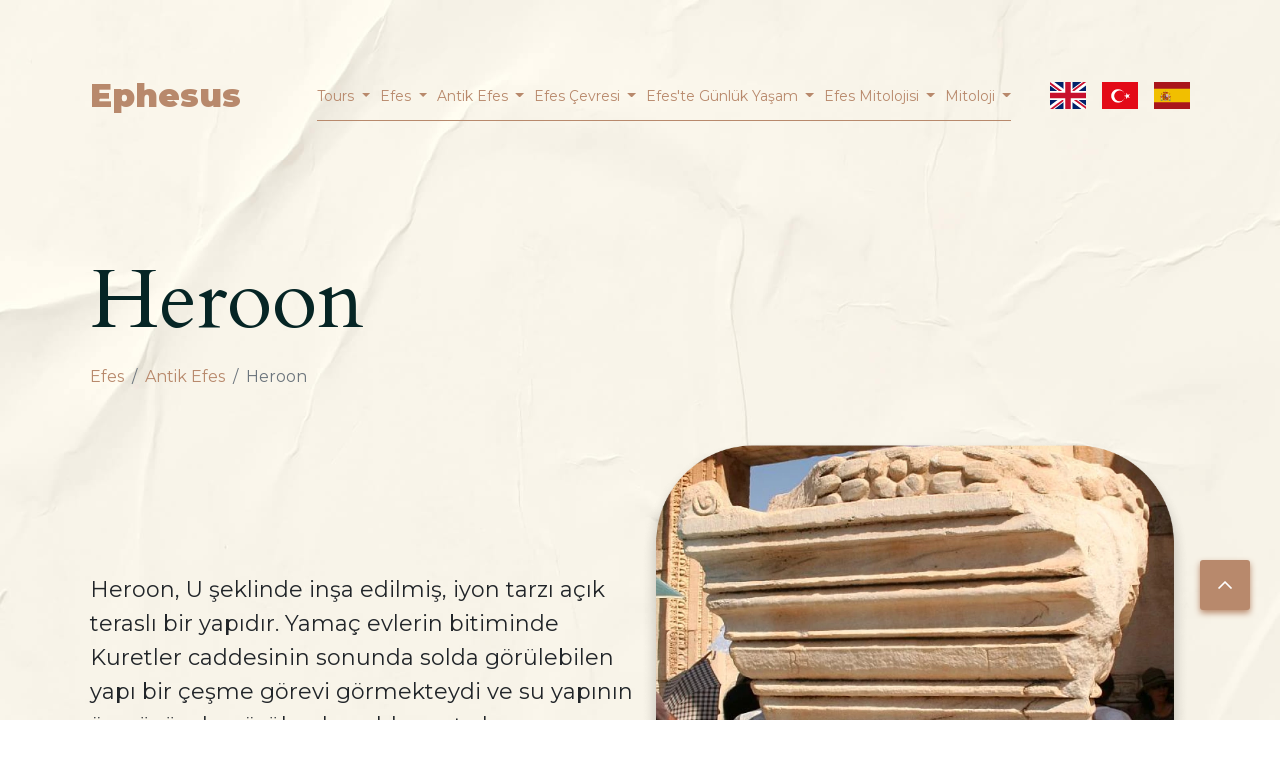

--- FILE ---
content_type: text/html; charset=utf-8
request_url: https://ephesus.us/tr/antik-efes/heroon/
body_size: 18102
content:
<script>
document.addEventListener('DOMContentLoaded', function() {
    // Form timestamp'i ayarla
    document.getElementById('enquire_form_timestamp').value = Math.floor(Date.now() / 1000);
    
    // Form submit kontrolü
    const enquireForm = document.querySelector('.enquireForm');
    const enquireSubmitBtn = document.querySelector('.enquire-button');
    
    if (enquireSubmitBtn) {
        enquireSubmitBtn.addEventListener('click', async function(e) {
            e.preventDefault();
            
            // Email kontrolü
            const email = document.getElementById('enquire_email').value.toLowerCase();
            const blockedDomains = ['example.com', 'test.com', 'testing.com', 'fake.com', 'spam.com'];
            const blockedEmails = ['test@example.com', 'testing@example.com', 'fake@test.com'];
            
            if (blockedEmails.includes(email)) {
                alert('Bu email adresi kullanılamaz.');
                return;
            }
            
            for (let domain of blockedDomains) {
                if (email.includes('@' + domain)) {
                    alert('Bu email domaini kullanılamaz.');
                    return;
                }
            }
            
            // Rate limiting kontrolü (localStorage kullanarak)
            const lastSubmission = localStorage.getItem('lastEnquireSubmission');
            const now = Date.now();
            const twoHours = 2 * 60 * 60 * 1000; // 2 saat
            
            if (lastSubmission && (now - parseInt(lastSubmission)) < twoHours) {
                const remainingTime = Math.ceil((twoHours - (now - parseInt(lastSubmission))) / (60 * 1000));
                alert(`Form gönderimi için ${remainingTime} dakika beklemeniz gerekiyor.`);
                return;
            }
            
            // reCAPTCHA v2 kontrolü
            const recaptchaResponse = grecaptcha.getResponse();
            if (!recaptchaResponse) {
                alert('Lütfen reCAPTCHA doğrulamasını tamamlayın.');
                return;
            }
            
            // Form gönder
            localStorage.setItem('lastEnquireSubmission', now.toString());
            
            // Form verilerini hazırla
            const formData = new FormData(enquireForm);
            
            // AJAX ile gönder
            fetch(enquireForm.dataset.url, {
                method: 'POST',
                body: formData
            })
            .then(response => response.json())
            .then(data => {
                if (data.success) {
                    alert('Talebiniz başarıyla gönderildi!');
                    enquireForm.reset();
                    grecaptcha.reset();
                    bootstrap.Modal.getInstance(document.getElementById('enquireModal')).hide();
                } else {
                    alert('Bir hata oluştu: ' + (data.message || 'Bilinmeyen hata'));
                }
            })
            .catch(error => {
                console.error('Error:', error);
                alert('Bir hata oluştu. Lütfen tekrar deneyin.');
            });
        });
    }
});
</script>

<script src="https://www.google.com/recaptcha/api.js" async defer></script>
<script>
document.addEventListener('DOMContentLoaded', function() {
    // Form timestamp'i ayarla
    document.getElementById('form_timestamp').value = Math.floor(Date.now() / 1000);
    
    // Form submit kontrolü
    const form = document.querySelector('.bookingForm');
    const submitBtn = document.querySelector('.contact-button');
    
    submitBtn.addEventListener('click', async function(e) {
        e.preventDefault();
        
        // Email kontrolü
        const email = document.getElementById('email').value.toLowerCase();
        const blockedDomains = ['example.com', 'test.com', 'testing.com'];
        const blockedEmails = ['test@example.com', 'testing@example.com'];
        
        if (blockedEmails.includes(email)) {
            alert('Bu email adresi kullanılamaz.');
            return;
        }
        
        for (let domain of blockedDomains) {
            if (email.includes('@' + domain)) {
                alert('Bu email domaini kullanılamaz.');
                return;
            }
        }
        
        // Rate limiting kontrolü (localStorage kullanarak)
        const lastSubmission = localStorage.getItem('lastFormSubmission');
        const now = Date.now();
        const twoHours = 2 * 60 * 60 * 1000; // 2 saat
        
        if (lastSubmission && (now - parseInt(lastSubmission)) < twoHours) {
            const remainingTime = Math.ceil((twoHours - (now - parseInt(lastSubmission))) / (60 * 1000));
            alert(`Form gönderimi için ${remainingTime} dakika beklemeniz gerekiyor.`);
            return;
        }
        
        // reCAPTCHA v2 kontrolü
        const recaptchaResponse = grecaptcha.getResponse();
        if (!recaptchaResponse) {
            alert('Lütfen reCAPTCHA doğrulamasını tamamlayın.');
            return;
        }
        
        // Form gönder
        localStorage.setItem('lastFormSubmission', now.toString());
        
        // Form verilerini hazırla
        const formData = new FormData(form);
        
        // AJAX ile gönder
        fetch(form.dataset.url, {
            method: 'POST',
            body: formData
        })
        .then(response => response.json())
        .then(data => {
            if (data.success) {
                alert('Talebiniz başarıyla gönderildi!');
                form.reset();
                grecaptcha.reset();
                bootstrap.Modal.getInstance(document.getElementById('bookModal')).hide();
            } else {
                alert('Bir hata oluştu: ' + (data.message || 'Bilinmeyen hata'));
            }
        })
        .catch(error => {
            console.error('Error:', error);
            alert('Bir hata oluştu. Lütfen tekrar deneyin.');
        });
    });
});
</script><script>
document.addEventListener('DOMContentLoaded', function() {
    // Form timestamp'i ayarla
    document.getElementById('enquire_form_timestamp').value = Math.floor(Date.now() / 1000);
    
    // Form submit kontrolü
    const enquireForm = document.querySelector('.enquireForm');
    const enquireSubmitBtn = document.querySelector('.enquire-button');
    
    if (enquireSubmitBtn) {
        enquireSubmitBtn.addEventListener('click', async function(e) {
            e.preventDefault();
            
            // Email kontrolü
            const email = document.getElementById('enquire_email').value.toLowerCase();
            const blockedDomains = ['example.com', 'test.com', 'testing.com', 'fake.com', 'spam.com'];
            const blockedEmails = ['test@example.com', 'testing@example.com', 'fake@test.com'];
            
            if (blockedEmails.includes(email)) {
                alert('Bu email adresi kullanılamaz.');
                return;
            }
            
            for (let domain of blockedDomains) {
                if (email.includes('@' + domain)) {
                    alert('Bu email domaini kullanılamaz.');
                    return;
                }
            }
            
            // Rate limiting kontrolü (localStorage kullanarak)
            const lastSubmission = localStorage.getItem('lastEnquireSubmission');
            const now = Date.now();
            const twoHours = 2 * 60 * 60 * 1000; // 2 saat
            
            if (lastSubmission && (now - parseInt(lastSubmission)) < twoHours) {
                const remainingTime = Math.ceil((twoHours - (now - parseInt(lastSubmission))) / (60 * 1000));
                alert(`Form gönderimi için ${remainingTime} dakika beklemeniz gerekiyor.`);
                return;
            }
            
            // reCAPTCHA v2 kontrolü
            const recaptchaResponse = grecaptcha.getResponse();
            if (!recaptchaResponse) {
                alert('Lütfen reCAPTCHA doğrulamasını tamamlayın.');
                return;
            }
            
            // Form gönder
            localStorage.setItem('lastEnquireSubmission', now.toString());
            
            // Form verilerini hazırla
            const formData = new FormData(enquireForm);
            
            // AJAX ile gönder
            fetch(enquireForm.dataset.url, {
                method: 'POST',
                body: formData
            })
            .then(response => response.json())
            .then(data => {
                if (data.success) {
                    alert('Talebiniz başarıyla gönderildi!');
                    enquireForm.reset();
                    grecaptcha.reset();
                    bootstrap.Modal.getInstance(document.getElementById('enquireModal')).hide();
                } else {
                    alert('Bir hata oluştu: ' + (data.message || 'Bilinmeyen hata'));
                }
            })
            .catch(error => {
                console.error('Error:', error);
                alert('Bir hata oluştu. Lütfen tekrar deneyin.');
            });
        });
    }
});
</script>

<script src="https://www.google.com/recaptcha/api.js" async defer></script>
<script>
document.addEventListener('DOMContentLoaded', function() {
    // Form timestamp'i ayarla
    document.getElementById('form_timestamp').value = Math.floor(Date.now() / 1000);
    
    // Form submit kontrolü
    const form = document.querySelector('.bookingForm');
    const submitBtn = document.querySelector('.contact-button');
    
    submitBtn.addEventListener('click', async function(e) {
        e.preventDefault();
        
        // Email kontrolü
        const email = document.getElementById('email').value.toLowerCase();
        const blockedDomains = ['example.com', 'test.com', 'testing.com'];
        const blockedEmails = ['test@example.com', 'testing@example.com'];
        
        if (blockedEmails.includes(email)) {
            alert('Bu email adresi kullanılamaz.');
            return;
        }
        
        for (let domain of blockedDomains) {
            if (email.includes('@' + domain)) {
                alert('Bu email domaini kullanılamaz.');
                return;
            }
        }
        
        // Rate limiting kontrolü (localStorage kullanarak)
        const lastSubmission = localStorage.getItem('lastFormSubmission');
        const now = Date.now();
        const twoHours = 2 * 60 * 60 * 1000; // 2 saat
        
        if (lastSubmission && (now - parseInt(lastSubmission)) < twoHours) {
            const remainingTime = Math.ceil((twoHours - (now - parseInt(lastSubmission))) / (60 * 1000));
            alert(`Form gönderimi için ${remainingTime} dakika beklemeniz gerekiyor.`);
            return;
        }
        
        // reCAPTCHA v2 kontrolü
        const recaptchaResponse = grecaptcha.getResponse();
        if (!recaptchaResponse) {
            alert('Lütfen reCAPTCHA doğrulamasını tamamlayın.');
            return;
        }
        
        // Form gönder
        localStorage.setItem('lastFormSubmission', now.toString());
        
        // Form verilerini hazırla
        const formData = new FormData(form);
        
        // AJAX ile gönder
        fetch(form.dataset.url, {
            method: 'POST',
            body: formData
        })
        .then(response => response.json())
        .then(data => {
            if (data.success) {
                alert('Talebiniz başarıyla gönderildi!');
                form.reset();
                grecaptcha.reset();
                bootstrap.Modal.getInstance(document.getElementById('bookModal')).hide();
            } else {
                alert('Bir hata oluştu: ' + (data.message || 'Bilinmeyen hata'));
            }
        })
        .catch(error => {
            console.error('Error:', error);
            alert('Bir hata oluştu. Lütfen tekrar deneyin.');
        });
    });
});
</script><script>
document.addEventListener('DOMContentLoaded', function() {
    // Form timestamp'i ayarla
    document.getElementById('enquire_form_timestamp').value = Math.floor(Date.now() / 1000);
    
    // Form submit kontrolü
    const enquireForm = document.querySelector('.enquireForm');
    const enquireSubmitBtn = document.querySelector('.enquire-button');
    
    if (enquireSubmitBtn) {
        enquireSubmitBtn.addEventListener('click', async function(e) {
            e.preventDefault();
            
            // Email kontrolü
            const email = document.getElementById('enquire_email').value.toLowerCase();
            const blockedDomains = ['example.com', 'test.com', 'testing.com', 'fake.com', 'spam.com'];
            const blockedEmails = ['test@example.com', 'testing@example.com', 'fake@test.com'];
            
            if (blockedEmails.includes(email)) {
                alert('Bu email adresi kullanılamaz.');
                return;
            }
            
            for (let domain of blockedDomains) {
                if (email.includes('@' + domain)) {
                    alert('Bu email domaini kullanılamaz.');
                    return;
                }
            }
            
            // Rate limiting kontrolü (localStorage kullanarak)
            const lastSubmission = localStorage.getItem('lastEnquireSubmission');
            const now = Date.now();
            const twoHours = 2 * 60 * 60 * 1000; // 2 saat
            
            if (lastSubmission && (now - parseInt(lastSubmission)) < twoHours) {
                const remainingTime = Math.ceil((twoHours - (now - parseInt(lastSubmission))) / (60 * 1000));
                alert(`Form gönderimi için ${remainingTime} dakika beklemeniz gerekiyor.`);
                return;
            }
            
            // reCAPTCHA v2 kontrolü
            const recaptchaResponse = grecaptcha.getResponse();
            if (!recaptchaResponse) {
                alert('Lütfen reCAPTCHA doğrulamasını tamamlayın.');
                return;
            }
            
            // Form gönder
            localStorage.setItem('lastEnquireSubmission', now.toString());
            
            // Form verilerini hazırla
            const formData = new FormData(enquireForm);
            
            // AJAX ile gönder
            fetch(enquireForm.dataset.url, {
                method: 'POST',
                body: formData
            })
            .then(response => response.json())
            .then(data => {
                if (data.success) {
                    alert('Talebiniz başarıyla gönderildi!');
                    enquireForm.reset();
                    grecaptcha.reset();
                    bootstrap.Modal.getInstance(document.getElementById('enquireModal')).hide();
                } else {
                    alert('Bir hata oluştu: ' + (data.message || 'Bilinmeyen hata'));
                }
            })
            .catch(error => {
                console.error('Error:', error);
                alert('Bir hata oluştu. Lütfen tekrar deneyin.');
            });
        });
    }
});
</script>

<script src="https://www.google.com/recaptcha/api.js" async defer></script>
<script>
document.addEventListener('DOMContentLoaded', function() {
    // Form timestamp'i ayarla
    document.getElementById('form_timestamp').value = Math.floor(Date.now() / 1000);
    
    // Form submit kontrolü
    const form = document.querySelector('.bookingForm');
    const submitBtn = document.querySelector('.contact-button');
    
    submitBtn.addEventListener('click', async function(e) {
        e.preventDefault();
        
        // Email kontrolü
        const email = document.getElementById('email').value.toLowerCase();
        const blockedDomains = ['example.com', 'test.com', 'testing.com'];
        const blockedEmails = ['test@example.com', 'testing@example.com'];
        
        if (blockedEmails.includes(email)) {
            alert('Bu email adresi kullanılamaz.');
            return;
        }
        
        for (let domain of blockedDomains) {
            if (email.includes('@' + domain)) {
                alert('Bu email domaini kullanılamaz.');
                return;
            }
        }
        
        // Rate limiting kontrolü (localStorage kullanarak)
        const lastSubmission = localStorage.getItem('lastFormSubmission');
        const now = Date.now();
        const twoHours = 2 * 60 * 60 * 1000; // 2 saat
        
        if (lastSubmission && (now - parseInt(lastSubmission)) < twoHours) {
            const remainingTime = Math.ceil((twoHours - (now - parseInt(lastSubmission))) / (60 * 1000));
            alert(`Form gönderimi için ${remainingTime} dakika beklemeniz gerekiyor.`);
            return;
        }
        
        // reCAPTCHA v2 kontrolü
        const recaptchaResponse = grecaptcha.getResponse();
        if (!recaptchaResponse) {
            alert('Lütfen reCAPTCHA doğrulamasını tamamlayın.');
            return;
        }
        
        // Form gönder
        localStorage.setItem('lastFormSubmission', now.toString());
        
        // Form verilerini hazırla
        const formData = new FormData(form);
        
        // AJAX ile gönder
        fetch(form.dataset.url, {
            method: 'POST',
            body: formData
        })
        .then(response => response.json())
        .then(data => {
            if (data.success) {
                alert('Talebiniz başarıyla gönderildi!');
                form.reset();
                grecaptcha.reset();
                bootstrap.Modal.getInstance(document.getElementById('bookModal')).hide();
            } else {
                alert('Bir hata oluştu: ' + (data.message || 'Bilinmeyen hata'));
            }
        })
        .catch(error => {
            console.error('Error:', error);
            alert('Bir hata oluştu. Lütfen tekrar deneyin.');
        });
    });
});
</script><script>
document.addEventListener('DOMContentLoaded', function() {
    // Form timestamp'i ayarla
    document.getElementById('enquire_form_timestamp').value = Math.floor(Date.now() / 1000);
    
    // Form submit kontrolü
    const enquireForm = document.querySelector('.enquireForm');
    const enquireSubmitBtn = document.querySelector('.enquire-button');
    
    if (enquireSubmitBtn) {
        enquireSubmitBtn.addEventListener('click', async function(e) {
            e.preventDefault();
            
            // Email kontrolü
            const email = document.getElementById('enquire_email').value.toLowerCase();
            const blockedDomains = ['example.com', 'test.com', 'testing.com', 'fake.com', 'spam.com'];
            const blockedEmails = ['test@example.com', 'testing@example.com', 'fake@test.com'];
            
            if (blockedEmails.includes(email)) {
                alert('Bu email adresi kullanılamaz.');
                return;
            }
            
            for (let domain of blockedDomains) {
                if (email.includes('@' + domain)) {
                    alert('Bu email domaini kullanılamaz.');
                    return;
                }
            }
            
            // Rate limiting kontrolü (localStorage kullanarak)
            const lastSubmission = localStorage.getItem('lastEnquireSubmission');
            const now = Date.now();
            const twoHours = 2 * 60 * 60 * 1000; // 2 saat
            
            if (lastSubmission && (now - parseInt(lastSubmission)) < twoHours) {
                const remainingTime = Math.ceil((twoHours - (now - parseInt(lastSubmission))) / (60 * 1000));
                alert(`Form gönderimi için ${remainingTime} dakika beklemeniz gerekiyor.`);
                return;
            }
            
            // reCAPTCHA v2 kontrolü
            const recaptchaResponse = grecaptcha.getResponse();
            if (!recaptchaResponse) {
                alert('Lütfen reCAPTCHA doğrulamasını tamamlayın.');
                return;
            }
            
            // Form gönder
            localStorage.setItem('lastEnquireSubmission', now.toString());
            
            // Form verilerini hazırla
            const formData = new FormData(enquireForm);
            
            // AJAX ile gönder
            fetch(enquireForm.dataset.url, {
                method: 'POST',
                body: formData
            })
            .then(response => response.json())
            .then(data => {
                if (data.success) {
                    alert('Talebiniz başarıyla gönderildi!');
                    enquireForm.reset();
                    grecaptcha.reset();
                    bootstrap.Modal.getInstance(document.getElementById('enquireModal')).hide();
                } else {
                    alert('Bir hata oluştu: ' + (data.message || 'Bilinmeyen hata'));
                }
            })
            .catch(error => {
                console.error('Error:', error);
                alert('Bir hata oluştu. Lütfen tekrar deneyin.');
            });
        });
    }
});
</script>

<script src="https://www.google.com/recaptcha/api.js" async defer></script>
<script>
document.addEventListener('DOMContentLoaded', function() {
    // Form timestamp'i ayarla
    document.getElementById('form_timestamp').value = Math.floor(Date.now() / 1000);
    
    // Form submit kontrolü
    const form = document.querySelector('.bookingForm');
    const submitBtn = document.querySelector('.contact-button');
    
    submitBtn.addEventListener('click', async function(e) {
        e.preventDefault();
        
        // Email kontrolü
        const email = document.getElementById('email').value.toLowerCase();
        const blockedDomains = ['example.com', 'test.com', 'testing.com'];
        const blockedEmails = ['test@example.com', 'testing@example.com'];
        
        if (blockedEmails.includes(email)) {
            alert('Bu email adresi kullanılamaz.');
            return;
        }
        
        for (let domain of blockedDomains) {
            if (email.includes('@' + domain)) {
                alert('Bu email domaini kullanılamaz.');
                return;
            }
        }
        
        // Rate limiting kontrolü (localStorage kullanarak)
        const lastSubmission = localStorage.getItem('lastFormSubmission');
        const now = Date.now();
        const twoHours = 2 * 60 * 60 * 1000; // 2 saat
        
        if (lastSubmission && (now - parseInt(lastSubmission)) < twoHours) {
            const remainingTime = Math.ceil((twoHours - (now - parseInt(lastSubmission))) / (60 * 1000));
            alert(`Form gönderimi için ${remainingTime} dakika beklemeniz gerekiyor.`);
            return;
        }
        
        // reCAPTCHA v2 kontrolü
        const recaptchaResponse = grecaptcha.getResponse();
        if (!recaptchaResponse) {
            alert('Lütfen reCAPTCHA doğrulamasını tamamlayın.');
            return;
        }
        
        // Form gönder
        localStorage.setItem('lastFormSubmission', now.toString());
        
        // Form verilerini hazırla
        const formData = new FormData(form);
        
        // AJAX ile gönder
        fetch(form.dataset.url, {
            method: 'POST',
            body: formData
        })
        .then(response => response.json())
        .then(data => {
            if (data.success) {
                alert('Talebiniz başarıyla gönderildi!');
                form.reset();
                grecaptcha.reset();
                bootstrap.Modal.getInstance(document.getElementById('bookModal')).hide();
            } else {
                alert('Bir hata oluştu: ' + (data.message || 'Bilinmeyen hata'));
            }
        })
        .catch(error => {
            console.error('Error:', error);
            alert('Bir hata oluştu. Lütfen tekrar deneyin.');
        });
    });
});
</script><!DOCTYPE html>
<html lang="en">
<head>
    <!-- Global site tag (gtag.js) - Google Analytics -->
<script async src="https://www.googletagmanager.com/gtag/js?id=UA-220608756-2"></script>
<script>
  window.dataLayer = window.dataLayer || [];
  function gtag(){dataLayer.push(arguments);}
  gtag('js', new Date());

  gtag('config', 'UA-220608756-2');
</script>
    <meta charset="utf-8">
    <meta http-equiv="X-UA-Compatible" content="IE=edge">
    <meta name="viewport" content="width=device-width, initial-scale=1">
    <link rel="apple-touch-icon" sizes="57x57" href="/site/templates/images/favicon/apple-icon-57x57.png?v=1090">
    <link rel="apple-touch-icon" sizes="60x60" href="/site/templates/images/favicon/apple-icon-60x60.png?v=1090">
    <link rel="apple-touch-icon" sizes="72x72" href="/site/templates/images/favicon/apple-icon-72x72.png?v=1090">
    <link rel="apple-touch-icon" sizes="76x76" href="/site/templates/images/favicon/apple-icon-76x76.png?v=1090">
    <link rel="apple-touch-icon" sizes="114x114" href="/site/templates/images/favicon/apple-icon-114x114.png?v=1090">
    <link rel="apple-touch-icon" sizes="120x120" href="/site/templates/images/favicon/apple-icon-120x120.png?v=1090">
    <link rel="apple-touch-icon" sizes="144x144" href="/site/templates/images/favicon/apple-icon-144x144.png?v=1090">
    <link rel="apple-touch-icon" sizes="152x152" href="/site/templates/images/favicon/apple-icon-152x152.png?v=1090">
    <link rel="apple-touch-icon" sizes="180x180" href="/site/templates/images/favicon/apple-icon-180x180.png?v=1090">
    <link rel="icon" type="image/png" sizes="192x192"  href="/site/templates/images/favicon/android-icon-192x192.png?v=1090">
    <link rel="icon" type="image/png" sizes="32x32" href="/site/templates/images/favicon/favicon-32x32.png?v=1090">
    <link rel="icon" type="image/png" sizes="96x96" href="/site/templates/images/favicon/favicon-96x96.png?v=1090">
    <link rel="icon" type="image/png" sizes="16x16" href="/site/templates/images/favicon/favicon-16x16.png?v=1090">
    <link rel="manifest" href="/site/templates/images/favicon/manifest.json">
    <meta name="msapplication-TileColor" content="#ffffff">
    <meta name="msapplication-TileImage" content="/site/templates/images/favicon/ms-icon-144x144.png?v=1090">
    <meta name="theme-color" content="#ffffff">


    
	<link rel='alternate' hreflang='x-default' href='https://ephesus.us/ancient-ephesus/heroon/' />
	<link rel='alternate' hreflang='en' href='https://ephesus.us/ancient-ephesus/heroon/' />
	<link rel='alternate' hreflang='tr' href='https://ephesus.us/tr/antik-efes/heroon/' />
	<link rel='alternate' hreflang='es' href='https://ephesus.us/es/ancient-ephesus/heroon/' />
    <title>Heroon - Efes</title>
    <meta name="description" content="M.S 1.yy’da inşa edilen hamam kompleksi, 4.yy’da zengin bir Efesli kadın olan Skolastika tarafından restore ettirilmiş olup ismini buradan alır." />

            <meta name="robots" content="index,follow">
    
    <meta property="og:site_name" content="Ephesus"/>
    <meta property="og:type" content="website"/>
    <meta property="og:title" content="Heroon - Efes"/>
    <meta property="og:url" content="http://ephesus.us/tr/antik-efes/heroon/"/>
    <meta property="og:image" content="http://ephesus.us/site/templates/images/og-img.png?v=1090"/>
    <meta property="og:description" content="M.S 1.yy’da inşa edilen hamam kompleksi, 4.yy’da zengin bir Efesli kadın olan Skolastika tarafından restore ettirilmiş olup ismini buradan alır."/>

    <link rel="canonical" href="http://ephesus.us/tr/antik-efes/heroon/"/>



    <!-- Bootstrap -->
    <link href="/site/templates/build/css/styles.min.css?v=1090" rel="stylesheet">

    <!-- HTML5 shim and Respond.js for IE8 support of HTML5 elements and media queries -->
    <!-- WARNING: Respond.js doesn't work if you view the page via file:// -->
    <!--[if lt IE 9]>
    <script src="https://oss.maxcdn.com/html5shiv/3.7.3/html5shiv.min.js"></script>
    <script src="https://oss.maxcdn.com/respond/1.4.2/respond.min.js"></script>
    <![endif]-->
    <!-- Google Tag Manager -->
    <script>(function(w,d,s,l,i){w[l]=w[l]||[];w[l].push({'gtm.start':
                new Date().getTime(),event:'gtm.js'});var f=d.getElementsByTagName(s)[0],
            j=d.createElement(s),dl=l!='dataLayer'?'&l='+l:'';j.async=true;j.src=
            'https://www.googletagmanager.com/gtm.js?id='+i+dl;f.parentNode.insertBefore(j,f);
        })(window,document,'script','dataLayer','GTM-WVNPKSN');</script>
    <!-- End Google Tag Manager -->

    <!-- Meta Pixel Code -->
    <script>
      !function(f,b,e,v,n,t,s)
      {if(f.fbq)return;n=f.fbq=function(){n.callMethod?
      n.callMethod.apply(n,arguments):n.queue.push(arguments)};
      if(!f._fbq)f._fbq=n;n.push=n;n.loaded=!0;n.version='2.0';
      n.queue=[];t=b.createElement(e);t.async=!0;
      t.src=v;s=b.getElementsByTagName(e)[0];
      s.parentNode.insertBefore(t,s)}(window, document,'script',
      'https://connect.facebook.net/en_US/fbevents.js');
      fbq('init', '3077456465854788');
      fbq('track', 'PageView');
    </script>

<!-- End Meta Pixel Code -->
</head>

<body style="background-image: url('/site/templates/images/background.jpg')">
<div class="sections">
    <header>
        <nav class="navbar navbar-expand-lg">
            <div class="container-fluid p-0">
                <a class="navbar-brand" href="/tr/" title="Ephesus">Ephesus</a>
                <button class="navbar-toggler" type="button" data-bs-toggle="collapse" data-bs-target="#navbarSupportedContent" aria-controls="navbarSupportedContent" aria-expanded="false" aria-label="Toggle navigation">
                    <i class="fas fa-bars"></i>
                </button>
                <div class="collapse navbar-collapse" id="navbarSupportedContent">
                    
<ul class="navbar-nav mr-auto mb-2 mb-lg-0">
            <li class="nav-item dropdown ">
                        <a class="nav-link dropdown-toggle" href="javascript:void(0);" id="navbarDropdown1991" role="button" data-bs-toggle="dropdown" aria-expanded="false">
                Tours            </a>
            <div class="dropdown-menu mega-menu" aria-labelledby="navbarDropdown1991">
                <div class="row">
                                            <div class="col-xxl-3 col-md-4 col-sm-6">
                            <a href="https://ephesus.us/tours/from-kusadasi/" title="Ephesus Tour from Kusadasi">
                                <div class="img">
                                    <img src="/site/assets/files/1993/ephesus_tour.webp" alt="Ephesus Tour from Kusadasi">
                                    <i class="fal fa-pen-nib"></i>
                                </div>
                                <div class="content">
                                    <h3 class="title">Ephesus Tour from Kusadasi</h3>
                                    <p>
                                        Discover Ephesus with the best local guide from Kusadasi. Private Ephe...
                                    </p>
                                    <span class="btn btn-default">Show More</span>
                                </div>
                            </a>
                        </div>
                                            <div class="col-xxl-3 col-md-4 col-sm-6">
                            <a href="https://ephesus.us/tours/from-izmir/" title="Ephesus Tour from Izmir">
                                <div class="img">
                                    <img src="/site/assets/files/1994/ephesus_tour_from_izmir.webp" alt="Ephesus Tour from Izmir">
                                    <i class="fal fa-pen-nib"></i>
                                </div>
                                <div class="content">
                                    <h3 class="title">Ephesus Tour from Izmir</h3>
                                    <p>
                                        Discover Ephesus with the best local guide from Izmir. Private Ephesus...
                                    </p>
                                    <span class="btn btn-default">Show More</span>
                                </div>
                            </a>
                        </div>
                                            <div class="col-xxl-3 col-md-4 col-sm-6">
                            <a href="https://ephesus.us/tours/from-bodrum/" title="Ephesus Tour from Bodrum">
                                <div class="img">
                                    <img src="/site/assets/files/1995/private_ephesus_tours.webp" alt="Ephesus Tour from Bodrum">
                                    <i class="fal fa-pen-nib"></i>
                                </div>
                                <div class="content">
                                    <h3 class="title">Ephesus Tour from Bodrum</h3>
                                    <p>
                                        Discover Ephesus with the best local guide from Bodrum. Private Ephesu...
                                    </p>
                                    <span class="btn btn-default">Show More</span>
                                </div>
                            </a>
                        </div>
                                            <div class="col-xxl-3 col-md-4 col-sm-6">
                            <a href="https://ephesus.us/tours/from-istanbul/" title="Ephesus Tour from Istanbul">
                                <div class="img">
                                    <img src="/site/assets/files/1996/ephesus_tours.webp" alt="Ephesus Tour from Istanbul">
                                    <i class="fal fa-pen-nib"></i>
                                </div>
                                <div class="content">
                                    <h3 class="title">Ephesus Tour from Istanbul</h3>
                                    <p>
                                        Discover Ephesus with the best local guide from Istanbul. Private Ephe...
                                    </p>
                                    <span class="btn btn-default">Show More</span>
                                </div>
                            </a>
                        </div>
                                    </div>
            </div>
                    </li>
                                                <li class="nav-item dropdown ">
                    <a class="nav-link dropdown-toggle" href="/tr/efes/" id="navbarDropdown1052" role="button" data-bs-toggle="dropdown" aria-expanded="false">
                        Efes                    </a>
                    <div class="dropdown-menu mega-menu" aria-labelledby="navbarDropdown1052">
                        <div class="row">
                                                            <div class="col-xxl-3 col-md-4 col-sm-6">
                                    <a href="/tr/efes/efes-nerededir/" title="Efes Nerededir?">
                                        <div class="img">
                                            <img src="/site/assets/files/1254/ephesus_location_1.webp" alt="Efes Nerededir?">
                                            <i class="fal fa-pen-nib"></i>
                                        </div>
                                        <div class="content">
                                            <h3 class="title">Efes Nerededir?</h3>
                                            <p>
                                                Efes, Türkiye&#039;nin batısında bulunan İzmir&#039;e bağlı Selçuk ilç...
                                            </p>
                                            <span class="btn btn-default">Show More</span>
                                        </div>
                                    </a>
                                </div>
                                                            <div class="col-xxl-3 col-md-4 col-sm-6">
                                    <a href="/tr/efes/efesin-tarihi/" title="Efes&#039;in Tarihi">
                                        <div class="img">
                                            <img src="/site/assets/files/1182/ephesus_history_1.webp" alt="Efes&#039;in Tarihi">
                                            <i class="fal fa-pen-nib"></i>
                                        </div>
                                        <div class="content">
                                            <h3 class="title">Efes&#039;in Tarihi</h3>
                                            <p>
                                                Efes ve çevresinde her sene yapılan kazı çalışmaları bizleri bugün hal...
                                            </p>
                                            <span class="btn btn-default">Show More</span>
                                        </div>
                                    </a>
                                </div>
                                                            <div class="col-xxl-3 col-md-4 col-sm-6">
                                    <a href="/tr/efes/ephesus-chronology/" title="Efes Kronoljisi">
                                        <div class="img">
                                            <img src="/site/assets/files/1200/ephesus_chronology.webp" alt="Efes Kronoljisi">
                                            <i class="fal fa-pen-nib"></i>
                                        </div>
                                        <div class="content">
                                            <h3 class="title">Efes Kronoljisi</h3>
                                            <p>
                                                Milattan Önce 5-3 bin yıllık dönem - Efes&#039;in en eski yerleşim zam...
                                            </p>
                                            <span class="btn btn-default">Show More</span>
                                        </div>
                                    </a>
                                </div>
                                                            <div class="col-xxl-3 col-md-4 col-sm-6">
                                    <a href="/tr/efes/unesco-mirasi-efes/" title="Unesco Mirası Efes">
                                        <div class="img">
                                            <img src="/site/assets/files/1718/ephesus_unesco_heritage.webp" alt="Unesco Mirası Efes">
                                            <i class="fal fa-pen-nib"></i>
                                        </div>
                                        <div class="content">
                                            <h3 class="title">Unesco Mirası Efes</h3>
                                            <p>
                                                Her yıl 3 milyon ziyaretçi çeken Efes Antik Kenti, Unesco&#039;ya ekle...
                                            </p>
                                            <span class="btn btn-default">Show More</span>
                                        </div>
                                    </a>
                                </div>
                                                            <div class="col-xxl-3 col-md-4 col-sm-6">
                                    <a href="/tr/efes/efese-nasil-gidilir/" title="Efes&#039;e Nasıl Gidilir">
                                        <div class="img">
                                            <img src="/site/assets/files/1164/how_to_go_to_ephesus.webp" alt="Efes&#039;e Nasıl Gidilir">
                                            <i class="fal fa-pen-nib"></i>
                                        </div>
                                        <div class="content">
                                            <h3 class="title">Efes&#039;e Nasıl Gidilir</h3>
                                            <p>
                                                Efes Izmir&#039;in Selçuk ilçesinde yer almaktadır. Selçuk&#039;a ulaş...
                                            </p>
                                            <span class="btn btn-default">Show More</span>
                                        </div>
                                    </a>
                                </div>
                                                            <div class="col-xxl-3 col-md-4 col-sm-6">
                                    <a href="/tr/efes/efes-turu-hakkinda/" title="Efes Nerededir?">
                                        <div class="img">
                                            <img src="/site/assets/files/1844/ephesus_tours_1.webp" alt="Efes Nerededir?">
                                            <i class="fal fa-pen-nib"></i>
                                        </div>
                                        <div class="content">
                                            <h3 class="title">Efes Nerededir?</h3>
                                            <p>
                                                Efes, Türkiye&#039;nin batısında bulunan İzmir&#039;e bağlı Selçuk ilç...
                                            </p>
                                            <span class="btn btn-default">Show More</span>
                                        </div>
                                    </a>
                                </div>
                                                            <div class="col-xxl-3 col-md-4 col-sm-6">
                                    <a href="/tr/efes/efes-nerededir-1/" title="Efes Nerededir?">
                                        <div class="img">
                                            <img src="/site/assets/files/1912/ephesus_tour.webp" alt="Efes Nerededir?">
                                            <i class="fal fa-pen-nib"></i>
                                        </div>
                                        <div class="content">
                                            <h3 class="title">Efes Nerededir?</h3>
                                            <p>
                                                Efes, Türkiye&#039;nin batısında bulunan İzmir&#039;e bağlı Selçuk ilç...
                                            </p>
                                            <span class="btn btn-default">Show More</span>
                                        </div>
                                    </a>
                                </div>
                                                            <div class="col-xxl-3 col-md-4 col-sm-6">
                                    <a href="/tr/efes/biliyor-muydunuz/" title="Biliyor muydunuz?">
                                        <div class="img">
                                            <img src="/site/assets/files/1209/did_you_know.webp" alt="Biliyor muydunuz?">
                                            <i class="fal fa-pen-nib"></i>
                                        </div>
                                        <div class="content">
                                            <h3 class="title">Biliyor muydunuz?</h3>
                                            <p>
                                                -Efes&#039;in Türkiye&#039;nin en büyük açık hava müzesi olduğunu

-Ef...
                                            </p>
                                            <span class="btn btn-default">Show More</span>
                                        </div>
                                    </a>
                                </div>
                                                            <div class="col-xxl-3 col-md-4 col-sm-6">
                                    <a href="/tr/efes/efeste-kazi-calismalari/" title="Efes&#039;te Kazı Çalışmaları">
                                        <div class="img">
                                            <img src="/site/assets/files/1218/excavations_in_ephesus_1.webp" alt="Efes&#039;te Kazı Çalışmaları">
                                            <i class="fal fa-pen-nib"></i>
                                        </div>
                                        <div class="content">
                                            <h3 class="title">Efes&#039;te Kazı Çalışmaları</h3>
                                            <p>
                                                5000 yıllık antik kentin gizemini ortaya çıkarmak için kazılara büyük ...
                                            </p>
                                            <span class="btn btn-default">Show More</span>
                                        </div>
                                    </a>
                                </div>
                                                            <div class="col-xxl-3 col-md-4 col-sm-6">
                                    <a href="/tr/efes/efes-neden-bu-kadar-onemli/" title="Efes Neden Bu Kadar Önemli?">
                                        <div class="img">
                                            <img src="/site/assets/files/1345/what_makes_ephesus_so_special_1.webp" alt="Efes Neden Bu Kadar Önemli?">
                                            <i class="fal fa-pen-nib"></i>
                                        </div>
                                        <div class="content">
                                            <h3 class="title">Efes Neden Bu Kadar Önemli?</h3>
                                            <p>
                                                Efes harabelerini 2000&#039;den fazla kez ziyaret ettiğinizde bu konud...
                                            </p>
                                            <span class="btn btn-default">Show More</span>
                                        </div>
                                    </a>
                                </div>
                                                            <div class="col-xxl-3 col-md-4 col-sm-6">
                                    <a href="/tr/efes/efes-turu/" title="Efes Turu">
                                        <div class="img">
                                            <img src="/site/assets/files/1770/ephesus_photos_1.webp" alt="Efes Turu">
                                            <i class="fal fa-pen-nib"></i>
                                        </div>
                                        <div class="content">
                                            <h3 class="title">Efes Turu</h3>
                                            <p>
                                                Efes Turlarını İnceleyin...
                                            </p>
                                            <span class="btn btn-default">Show More</span>
                                        </div>
                                    </a>
                                </div>
                                                            <div class="col-xxl-3 col-md-4 col-sm-6">
                                    <a href="/tr/efes/efes-fotograflari/" title="Efes Fotoğrafları">
                                        <div class="img">
                                            <img src="/site/assets/files/1778/ephesus_photos.webp" alt="Efes Fotoğrafları">
                                            <i class="fal fa-pen-nib"></i>
                                        </div>
                                        <div class="content">
                                            <h3 class="title">Efes Fotoğrafları</h3>
                                            <p>
                                                Efes Fotoğrafları...
                                            </p>
                                            <span class="btn btn-default">Show More</span>
                                        </div>
                                    </a>
                                </div>
                                                            <div class="col-xxl-3 col-md-4 col-sm-6">
                                    <a href="/tr/efes/efes-konserleri/" title="Efes Konserleri">
                                        <div class="img">
                                            <img src="/site/assets/files/1789/concert.webp" alt="Efes Konserleri">
                                            <i class="fal fa-pen-nib"></i>
                                        </div>
                                        <div class="content">
                                            <h3 class="title">Efes Konserleri</h3>
                                            <p>
                                                Efes Konserleri...
                                            </p>
                                            <span class="btn btn-default">Show More</span>
                                        </div>
                                    </a>
                                </div>
                                                            <div class="col-xxl-3 col-md-4 col-sm-6">
                                    <a href="/tr/efes/did-virgin-mary-ever-live-in-ephesus/" title="Meryem Ana Efes&#039;te Yaşadı Mı?">
                                        <div class="img">
                                            <img src="/site/assets/files/1943/port_of_ephesus.webp" alt="Meryem Ana Efes&#039;te Yaşadı Mı?">
                                            <i class="fal fa-pen-nib"></i>
                                        </div>
                                        <div class="content">
                                            <h3 class="title">Meryem Ana Efes&#039;te Yaşadı Mı?</h3>
                                            <p>
                                                İsa, annesini ve sevdiği öğrencisini yanında dururken görünce annesine...
                                            </p>
                                            <span class="btn btn-default">Show More</span>
                                        </div>
                                    </a>
                                </div>
                                                            <div class="col-xxl-3 col-md-4 col-sm-6">
                                    <a href="/tr/efes/efesi-ziyaret-eden-politikacilari/" title="Efes&#039;i Ziyaret Eden Politikacıları">
                                        <div class="img">
                                            <img src="/site/assets/files/1797/politicians_in_ephesus.webp" alt="Efes&#039;i Ziyaret Eden Politikacıları">
                                            <i class="fal fa-pen-nib"></i>
                                        </div>
                                        <div class="content">
                                            <h3 class="title">Efes&#039;i Ziyaret Eden Politikacıları</h3>
                                            <p>
                                                Efes&#039;i Ziyaret Eden Siyasi Liderler...
                                            </p>
                                            <span class="btn btn-default">Show More</span>
                                        </div>
                                    </a>
                                </div>
                                                            <div class="col-xxl-3 col-md-4 col-sm-6">
                                    <a href="/tr/efes/ozel-efes-turu/" title="Özel Efes Turu">
                                        <div class="img">
                                            <img src="/site/assets/files/1984/ephesus_tour_from_izmir.webp" alt="Özel Efes Turu">
                                            <i class="fal fa-pen-nib"></i>
                                        </div>
                                        <div class="content">
                                            <h3 class="title">Özel Efes Turu</h3>
                                            <p>
                                                Neden grup turu yerine özel tura katılmalısınız?...
                                            </p>
                                            <span class="btn btn-default">Show More</span>
                                        </div>
                                    </a>
                                </div>
                                                            <div class="col-xxl-3 col-md-4 col-sm-6">
                                    <a href="/tr/efes/efes-antik-kenti-giris-fiyatlari/" title="Efes Antik Kenti Giriş Fiyatları">
                                        <div class="img">
                                            <img src="/site/assets/files/2026/ephesus_entrance_fees.jpg" alt="Efes Antik Kenti Giriş Fiyatları">
                                            <i class="fal fa-pen-nib"></i>
                                        </div>
                                        <div class="content">
                                            <h3 class="title">Efes Antik Kenti Giriş Fiyatları</h3>
                                            <p>
                                                Yabancılar için 2024 Efes Antik Kenti, Teras Evler, Meryem Ana Evi, Ef...
                                            </p>
                                            <span class="btn btn-default">Show More</span>
                                        </div>
                                    </a>
                                </div>
                                                            <div class="col-xxl-3 col-md-4 col-sm-6">
                                    <a href="/tr/efes/efes-antik-kenti-gece-ziyareti/" title="Efes Antik Kenti Gece Ziyareti">
                                        <div class="img">
                                            <img src="/site/assets/files/2032/visiting_ephesus_at_night.webp" alt="Efes Antik Kenti Gece Ziyareti">
                                            <i class="fal fa-pen-nib"></i>
                                        </div>
                                        <div class="content">
                                            <h3 class="title">Efes Antik Kenti Gece Ziyareti</h3>
                                            <p>
                                                Efes Antik Kenti Gece Ziyareti...
                                            </p>
                                            <span class="btn btn-default">Show More</span>
                                        </div>
                                    </a>
                                </div>
                                                            <div class="col-xxl-3 col-md-4 col-sm-6">
                                    <a href="/tr/efes/things-to-do-near-kusadasi-cruise-port/" title="Things To Do Near Kusadasi Cruise Port">
                                        <div class="img">
                                            <img src="/site/assets/files/2043/kusadasi_port.jpg" alt="Things To Do Near Kusadasi Cruise Port">
                                            <i class="fal fa-pen-nib"></i>
                                        </div>
                                        <div class="content">
                                            <h3 class="title">Things To Do Near Kusadasi Cruise Port</h3>
                                            <p>
                                                Kusadasi Cruise Port (Ege Ports) is located in a location where you ca...
                                            </p>
                                            <span class="btn btn-default">Show More</span>
                                        </div>
                                    </a>
                                </div>
                                                            <div class="col-xxl-3 col-md-4 col-sm-6">
                                    <a href="/tr/efes/transportation-from-kusadasi-cruise-port-to-ephesus/" title="Transportation from Kusadasi Cruise Port to Ephesus">
                                        <div class="img">
                                            <img src="/site/assets/files/2051/kusadasi_port.jpg" alt="Transportation from Kusadasi Cruise Port to Ephesus">
                                            <i class="fal fa-pen-nib"></i>
                                        </div>
                                        <div class="content">
                                            <h3 class="title">Transportation from Kusadasi Cruise Port to Ephesus</h3>
                                            <p>
                                                The ancient city of Ephesus is geographically located within the borde...
                                            </p>
                                            <span class="btn btn-default">Show More</span>
                                        </div>
                                    </a>
                                </div>
                                                            <div class="col-xxl-3 col-md-4 col-sm-6">
                                    <a href="/tr/efes/how-to-reach-ephesus-from-izmir/" title="How to reach Ephesus from Izmir">
                                        <div class="img">
                                            <img src="/site/assets/files/2055/ephesus_theatre.webp" alt="How to reach Ephesus from Izmir">
                                            <i class="fal fa-pen-nib"></i>
                                        </div>
                                        <div class="content">
                                            <h3 class="title">How to reach Ephesus from Izmir</h3>
                                            <p>
                                                Although the Ephesus Ancient City is located within the borders of Izm...
                                            </p>
                                            <span class="btn btn-default">Show More</span>
                                        </div>
                                    </a>
                                </div>
                                                    </div>
                    </div>
                </li>
                                                            <li class="nav-item dropdown ">
                    <a class="nav-link dropdown-toggle" href="/tr/antik-efes/" id="navbarDropdown1241" role="button" data-bs-toggle="dropdown" aria-expanded="false">
                        Antik Efes                    </a>
                    <div class="dropdown-menu mega-menu" aria-labelledby="navbarDropdown1241">
                        <div class="row">
                                                            <div class="col-xxl-3 col-md-4 col-sm-6">
                                    <a href="/tr/antik-efes/celsus-kutuphanesi/" title="Celsus Kütüphanesi">
                                        <div class="img">
                                            <img src="/site/assets/files/1523/celsus_library_1.webp" alt="Celsus Kütüphanesi">
                                            <i class="fal fa-pen-nib"></i>
                                        </div>
                                        <div class="content">
                                            <h3 class="title">Celsus Kütüphanesi</h3>
                                            <p>
                                                Efes’in en ünlü ve görkemli yapılarından biri olan kütüphane binası, M...
                                            </p>
                                            <span class="btn btn-default">Show More</span>
                                        </div>
                                    </a>
                                </div>
                                                            <div class="col-xxl-3 col-md-4 col-sm-6">
                                    <a href="/tr/antik-efes/efes-tiyatro/" title="Efes Tiyatro">
                                        <div class="img">
                                            <img src="/site/assets/files/1548/ephesus_theatre_1.webp" alt="Efes Tiyatro">
                                            <i class="fal fa-pen-nib"></i>
                                        </div>
                                        <div class="content">
                                            <h3 class="title">Efes Tiyatro</h3>
                                            <p>
                                                Şüphesiz Efes’teki en muhteşem yapıdır. Panayır dağı eteklerine dayana...
                                            </p>
                                            <span class="btn btn-default">Show More</span>
                                        </div>
                                    </a>
                                </div>
                                                            <div class="col-xxl-3 col-md-4 col-sm-6">
                                    <a href="/tr/antik-efes/yamac-evler/" title="Yamaç Evler">
                                        <div class="img">
                                            <img src="/site/assets/files/1491/terrace_houses_ephesus_1.webp" alt="Yamaç Evler">
                                            <i class="fal fa-pen-nib"></i>
                                        </div>
                                        <div class="content">
                                            <h3 class="title">Yamaç Evler</h3>
                                            <p>
                                                Teras evler olarak da bilinen evler Kuretler Caddesi üzerinde Hadrian ...
                                            </p>
                                            <span class="btn btn-default">Show More</span>
                                        </div>
                                    </a>
                                </div>
                                                            <div class="col-xxl-3 col-md-4 col-sm-6">
                                    <a href="/tr/antik-efes/efes-limani/" title="Efes Limanı">
                                        <div class="img">
                                            <img src="/site/assets/files/1191/port_of_ephesus_1.webp" alt="Efes Limanı">
                                            <i class="fal fa-pen-nib"></i>
                                        </div>
                                        <div class="content">
                                            <h3 class="title">Efes Limanı</h3>
                                            <p>
                                                Efes bir zamanlar antik dönemin en büyük turizm ve ticaret liman şehri...
                                            </p>
                                            <span class="btn btn-default">Show More</span>
                                        </div>
                                    </a>
                                </div>
                                                            <div class="col-xxl-3 col-md-4 col-sm-6">
                                    <a href="/tr/antik-efes/herkul-kapisi/" title="Herkül Kapısı">
                                        <div class="img">
                                            <img src="/site/assets/files/1471/hercules_gate_ephesus.webp" alt="Herkül Kapısı">
                                            <i class="fal fa-pen-nib"></i>
                                        </div>
                                        <div class="content">
                                            <h3 class="title">Herkül Kapısı</h3>
                                            <p>
                                                Geç Roma döneminde Kuretler caddesinin doğu çıkışına yerleştirilen iki...
                                            </p>
                                            <span class="btn btn-default">Show More</span>
                                        </div>
                                    </a>
                                </div>
                                                            <div class="col-xxl-3 col-md-4 col-sm-6">
                                    <a href="/tr/antik-efes/magnezya-kapisi/" title="Magnezya Kapısı">
                                        <div class="img">
                                            <img src="/site/assets/files/1242/magnesiangate.webp" alt="Magnezya Kapısı">
                                            <i class="fal fa-pen-nib"></i>
                                        </div>
                                        <div class="content">
                                            <h3 class="title">Magnezya Kapısı</h3>
                                            <p>
                                                Efes şehrinin üç girişi vardı: Magnezya kapısı (Meryem Ana Evi yolunda...
                                            </p>
                                            <span class="btn btn-default">Show More</span>
                                        </div>
                                    </a>
                                </div>
                                                            <div class="col-xxl-3 col-md-4 col-sm-6">
                                    <a href="/tr/antik-efes/hadrian-tapinagi/" title="Hadrian Tapınağı">
                                        <div class="img">
                                            <img src="/site/assets/files/1499/temple_of_hadrian_ephesus_2.webp" alt="Hadrian Tapınağı">
                                            <i class="fal fa-pen-nib"></i>
                                        </div>
                                        <div class="content">
                                            <h3 class="title">Hadrian Tapınağı</h3>
                                            <p>
                                                Tapınak Efesteki en güzel yapılardan biridir. Kuretler caddesinde bulu...
                                            </p>
                                            <span class="btn btn-default">Show More</span>
                                        </div>
                                    </a>
                                </div>
                                                            <div class="col-xxl-3 col-md-4 col-sm-6">
                                    <a href="/tr/antik-efes/odeon/" title="Odeon">
                                        <div class="img">
                                            <img src="/site/assets/files/1427/odeon_1.webp" alt="Odeon">
                                            <i class="fal fa-pen-nib"></i>
                                        </div>
                                        <div class="content">
                                            <h3 class="title">Odeon</h3>
                                            <p>
                                                M.S 2.yy&#039;da Pubius Vedius Antonius ve eşi Flavia tarafından inşa ...
                                            </p>
                                            <span class="btn btn-default">Show More</span>
                                        </div>
                                    </a>
                                </div>
                                                            <div class="col-xxl-3 col-md-4 col-sm-6">
                                    <a href="/tr/antik-efes/yukari-agora/" title="Yukarı Agora">
                                        <div class="img">
                                            <img src="/site/assets/files/1402/state_agora.webp" alt="Yukarı Agora">
                                            <i class="fal fa-pen-nib"></i>
                                        </div>
                                        <div class="content">
                                            <h3 class="title">Yukarı Agora</h3>
                                            <p>
                                                Bazilikanın güneyinde bulunan yukarı agora, Roma döneminde  M.Ö 1. yyd...
                                            </p>
                                            <span class="btn btn-default">Show More</span>
                                        </div>
                                    </a>
                                </div>
                                                            <div class="col-xxl-3 col-md-4 col-sm-6">
                                    <a href="/tr/antik-efes/domitian-meydani/" title="Domitian Meydanı">
                                        <div class="img">
                                            <img src="/site/assets/files/1451/domitian_square_1.webp" alt="Domitian Meydanı">
                                            <i class="fal fa-pen-nib"></i>
                                        </div>
                                        <div class="content">
                                            <h3 class="title">Domitian Meydanı</h3>
                                            <p>
                                                Meydana ismini, bu alanda bulunan ve Imparator Domitian&#039;a inşa ed...
                                            </p>
                                            <span class="btn btn-default">Show More</span>
                                        </div>
                                    </a>
                                </div>
                                                            <div class="col-xxl-3 col-md-4 col-sm-6">
                                    <a href="/tr/antik-efes/antik-tuvaletler/" title="Antik Tuvaletler">
                                        <div class="img">
                                            <img src="/site/assets/files/1503/latrines_ephesus_1.webp" alt="Antik Tuvaletler">
                                            <i class="fal fa-pen-nib"></i>
                                        </div>
                                        <div class="content">
                                            <h3 class="title">Antik Tuvaletler</h3>
                                            <p>
                                                Skolastika hamamının parçası olan tuvaletler M.S 1.yyla tarihlendirilm...
                                            </p>
                                            <span class="btn btn-default">Show More</span>
                                        </div>
                                    </a>
                                </div>
                                                            <div class="col-xxl-3 col-md-4 col-sm-6">
                                    <a href="/tr/antik-efes/kuretler-caddesi/" title="Kuretler Caddesi">
                                        <div class="img">
                                            <img src="/site/assets/files/1483/curetes_street_ephesus.webp" alt="Kuretler Caddesi">
                                            <i class="fal fa-pen-nib"></i>
                                        </div>
                                        <div class="content">
                                            <h3 class="title">Kuretler Caddesi</h3>
                                            <p>
                                                Geç Roma döneminde Kuretler caddesinin doğu çıkışına yerleştirilen iki...
                                            </p>
                                            <span class="btn btn-default">Show More</span>
                                        </div>
                                    </a>
                                </div>
                                                            <div class="col-xxl-3 col-md-4 col-sm-6">
                                    <a href="/tr/antik-efes/memmius-aniti/" title="Memmius Anıtı">
                                        <div class="img">
                                            <img src="/site/assets/files/1479/memmius_monument_ephesus.webp" alt="Memmius Anıtı">
                                            <i class="fal fa-pen-nib"></i>
                                        </div>
                                        <div class="content">
                                            <h3 class="title">Memmius Anıtı</h3>
                                            <p>
                                                Memmius anıtı Domitian Meydanının kuzey köşesinde görülebilir. İmparat...
                                            </p>
                                            <span class="btn btn-default">Show More</span>
                                        </div>
                                    </a>
                                </div>
                                                            <div class="col-xxl-3 col-md-4 col-sm-6">
                                    <a href="/tr/antik-efes/trayan-cesmesi/" title="Trayan Çeşmesi">
                                        <div class="img">
                                            <img src="/site/assets/files/1487/fountain_of_trajan_ephesus.webp" alt="Trayan Çeşmesi">
                                            <i class="fal fa-pen-nib"></i>
                                        </div>
                                        <div class="content">
                                            <h3 class="title">Trayan Çeşmesi</h3>
                                            <p>
                                                Efesteki en görkemli yapılardan olan Trayan Çeşmesi, Roma İmparatoru T...
                                            </p>
                                            <span class="btn btn-default">Show More</span>
                                        </div>
                                    </a>
                                </div>
                                                            <div class="col-xxl-3 col-md-4 col-sm-6">
                                    <a href="/tr/antik-efes/mazeus-kapisi/" title="Mazeus kapısı">
                                        <div class="img">
                                            <img src="/site/assets/files/1527/gate_of_mazeus_ephesus.webp" alt="Mazeus kapısı">
                                            <i class="fal fa-pen-nib"></i>
                                        </div>
                                        <div class="content">
                                            <h3 class="title">Mazeus kapısı</h3>
                                            <p>
                                                Kütüphanenin hemen sağında 3 girişli kemerli yapı, M.S 40 yılında, İmp...
                                            </p>
                                            <span class="btn btn-default">Show More</span>
                                        </div>
                                    </a>
                                </div>
                                                            <div class="col-xxl-3 col-md-4 col-sm-6">
                                    <a href="/tr/antik-efes/asagi-agora/" title="Aşağı Agora">
                                        <div class="img">
                                            <img src="/site/assets/files/1540/commercial_agora.webp" alt="Aşağı Agora">
                                            <i class="fal fa-pen-nib"></i>
                                        </div>
                                        <div class="content">
                                            <h3 class="title">Aşağı Agora</h3>
                                            <p>
                                                Aşağı agoranın batı kapısına yakın bir yerde inşa edilmiş olan Serapis...
                                            </p>
                                            <span class="btn btn-default">Show More</span>
                                        </div>
                                    </a>
                                </div>
                                                            <div class="col-xxl-3 col-md-4 col-sm-6">
                                    <a href="/tr/antik-efes/hadrian-kapisi/" title="Hadrian Kapısı">
                                        <div class="img">
                                            <img src="/site/assets/files/1515/temple_of_hadrian.webp" alt="Hadrian Kapısı">
                                            <i class="fal fa-pen-nib"></i>
                                        </div>
                                        <div class="content">
                                            <h3 class="title">Hadrian Kapısı</h3>
                                            <p>
                                                Hadrian Kapısı, Kuretler Caddesi ve Mermer Caddenin birleştiği yerdedi...
                                            </p>
                                            <span class="btn btn-default">Show More</span>
                                        </div>
                                    </a>
                                </div>
                                                            <div class="col-xxl-3 col-md-4 col-sm-6">
                                    <a href="/tr/antik-efes/dogu-gimnazyumu/" title="Doğu Gimnazyumu">
                                        <div class="img">
                                            <img src="/site/assets/files/1263/ephesus_history_1.webp" alt="Doğu Gimnazyumu">
                                            <i class="fal fa-pen-nib"></i>
                                        </div>
                                        <div class="content">
                                            <h3 class="title">Doğu Gimnazyumu</h3>
                                            <p>
                                                Magnezya kapısının hemen kuzeyinde bulunan yapı, M.S 2.yy&#039;da inşa...
                                            </p>
                                            <span class="btn btn-default">Show More</span>
                                        </div>
                                    </a>
                                </div>
                                                            <div class="col-xxl-3 col-md-4 col-sm-6">
                                    <a href="/tr/antik-efes/erken-donem-bazilika/" title="Erken Dönem Bazilika">
                                        <div class="img">
                                            <img src="/site/assets/files/1272/ephesus_history_2.webp" alt="Erken Dönem Bazilika">
                                            <i class="fal fa-pen-nib"></i>
                                        </div>
                                        <div class="content">
                                            <h3 class="title">Erken Dönem Bazilika</h3>
                                            <p>
                                                M.S 4-5.yy&#039;a tarihlenen vr şehrin Helenistik dönem surlarının yan...
                                            </p>
                                            <span class="btn btn-default">Show More</span>
                                        </div>
                                    </a>
                                </div>
                                                            <div class="col-xxl-3 col-md-4 col-sm-6">
                                    <a href="/tr/antik-efes/aziz-lukeun-mezari/" title="Aziz Luke&#039;un mezarı">
                                        <div class="img">
                                            <img src="/site/assets/files/1290/st_lukes_grave.webp" alt="Aziz Luke&#039;un mezarı">
                                            <i class="fal fa-pen-nib"></i>
                                        </div>
                                        <div class="content">
                                            <h3 class="title">Aziz Luke&#039;un mezarı</h3>
                                            <p>
                                                Evanjelist Luke da denen Aziz Luke, İncil yazarlarındandır ve Havari P...
                                            </p>
                                            <span class="btn btn-default">Show More</span>
                                        </div>
                                    </a>
                                </div>
                                                            <div class="col-xxl-3 col-md-4 col-sm-6">
                                    <a href="/tr/antik-efes/varius-hamami/" title="Varius Hamamı">
                                        <div class="img">
                                            <img src="/site/assets/files/1281/bath_of_varius_ephesus_1.webp" alt="Varius Hamamı">
                                            <i class="fal fa-pen-nib"></i>
                                        </div>
                                        <div class="content">
                                            <h3 class="title">Varius Hamamı</h3>
                                            <p>
                                                Bugün bazilikanın doğusunda görülen yıkıntılar MS 2. yy da inşa edilmi...
                                            </p>
                                            <span class="btn btn-default">Show More</span>
                                        </div>
                                    </a>
                                </div>
                                                            <div class="col-xxl-3 col-md-4 col-sm-6">
                                    <a href="/tr/antik-efes/isis-tapinagi/" title="İsis Tapınağı">
                                        <div class="img">
                                            <img src="/site/assets/files/1407/templeofisis.webp" alt="İsis Tapınağı">
                                            <i class="fal fa-pen-nib"></i>
                                        </div>
                                        <div class="content">
                                            <h3 class="title">İsis Tapınağı</h3>
                                            <p>
                                                Efes tarihi boyunca hep geniş bir Mısırlı nüfusa ev sahipliği yaptı. M...
                                            </p>
                                            <span class="btn btn-default">Show More</span>
                                        </div>
                                    </a>
                                </div>
                                                            <div class="col-xxl-3 col-md-4 col-sm-6">
                                    <a href="/tr/antik-efes/bazilika/" title="Efes&#039;teki Roma Bazilikası">
                                        <div class="img">
                                            <img src="/site/assets/files/1412/roman_basilica_in_ephesus.webp" alt="Efes&#039;teki Roma Bazilikası">
                                            <i class="fal fa-pen-nib"></i>
                                        </div>
                                        <div class="content">
                                            <h3 class="title">Efes&#039;teki Roma Bazilikası</h3>
                                            <p>
                                                Yukarı agoranın kuzeyinde bulunan bazilikanın İyon tarzı sütunları boğ...
                                            </p>
                                            <span class="btn btn-default">Show More</span>
                                        </div>
                                    </a>
                                </div>
                                                            <div class="col-xxl-3 col-md-4 col-sm-6">
                                    <a href="/tr/antik-efes/bassus-cesmesi/" title="Bassus Çeşmesi">
                                        <div class="img">
                                            <img src="/site/assets/files/1417/hydrekdocheion.webp" alt="Bassus Çeşmesi">
                                            <i class="fal fa-pen-nib"></i>
                                        </div>
                                        <div class="content">
                                            <h3 class="title">Bassus Çeşmesi</h3>
                                            <p>
                                                Bassus Çeşmesi Devlet Agorası&#039;nın güneybatı köşesinde bir çeşme k...
                                            </p>
                                            <span class="btn btn-default">Show More</span>
                                        </div>
                                    </a>
                                </div>
                                                            <div class="col-xxl-3 col-md-4 col-sm-6">
                                    <a href="/tr/antik-efes/sehir-surlari/" title="Helenistik Şehir Surları">
                                        <div class="img">
                                            <img src="/site/assets/files/1422/hellenistic_city_wall.webp" alt="Helenistik Şehir Surları">
                                            <i class="fal fa-pen-nib"></i>
                                        </div>
                                        <div class="content">
                                            <h3 class="title">Helenistik Şehir Surları</h3>
                                            <p>
                                                Efesteki şehir surları, Büyük İskender’in Generali ve Efes şehrinin ku...
                                            </p>
                                            <span class="btn btn-default">Show More</span>
                                        </div>
                                    </a>
                                </div>
                                                            <div class="col-xxl-3 col-md-4 col-sm-6">
                                    <a href="/tr/antik-efes/temenos/" title="Temenos">
                                        <div class="img">
                                            <img src="/site/assets/files/1441/temenos_1.webp" alt="Temenos">
                                            <i class="fal fa-pen-nib"></i>
                                        </div>
                                        <div class="content">
                                            <h3 class="title">Temenos</h3>
                                            <p>
                                                Eskiden Prythenion ve Odeon arasında iki tapınak bulunurdu. Bunlar imp...
                                            </p>
                                            <span class="btn btn-default">Show More</span>
                                        </div>
                                    </a>
                                </div>
                                                            <div class="col-xxl-3 col-md-4 col-sm-6">
                                    <a href="/tr/antik-efes/prytaneion/" title="Prytaneion">
                                        <div class="img">
                                            <img src="/site/assets/files/1446/prytaneion.webp" alt="Prytaneion">
                                            <i class="fal fa-pen-nib"></i>
                                        </div>
                                        <div class="content">
                                            <h3 class="title">Prytaneion</h3>
                                            <p>
                                                Temenosun hemen yanında bulunan Pyrtaneion, belediye binası anlamına g...
                                            </p>
                                            <span class="btn btn-default">Show More</span>
                                        </div>
                                    </a>
                                </div>
                                                            <div class="col-xxl-3 col-md-4 col-sm-6">
                                    <a href="/tr/antik-efes/domitian-tapinagi/" title="Domitian Tapınağı">
                                        <div class="img">
                                            <img src="/site/assets/files/1456/temple_of_domitian.webp" alt="Domitian Tapınağı">
                                            <i class="fal fa-pen-nib"></i>
                                        </div>
                                        <div class="content">
                                            <h3 class="title">Domitian Tapınağı</h3>
                                            <p>
                                                Domitian Meydanının güney ucunda bulunan ve bugün yıkık halde olan tap...
                                            </p>
                                            <span class="btn btn-default">Show More</span>
                                        </div>
                                    </a>
                                </div>
                                                            <div class="col-xxl-3 col-md-4 col-sm-6">
                                    <a href="/tr/antik-efes/pollio-cesmesi/" title="Pollio Çeşmesi">
                                        <div class="img">
                                            <img src="/site/assets/files/1461/fountain_of_pollio_1.webp" alt="Pollio Çeşmesi">
                                            <i class="fal fa-pen-nib"></i>
                                        </div>
                                        <div class="content">
                                            <h3 class="title">Pollio Çeşmesi</h3>
                                            <p>
                                                Pollio Çeşmesi, Devlet Agorası&#039;nın güneyinde, Odeon&#039;un karşı...
                                            </p>
                                            <span class="btn btn-default">Show More</span>
                                        </div>
                                    </a>
                                </div>
                                                            <div class="col-xxl-3 col-md-4 col-sm-6">
                                    <a href="/tr/antik-efes/skolastika-hamami/" title="Skolastika Hamamı">
                                        <div class="img">
                                            <img src="/site/assets/files/1495/scholastica_baths_ephesus_1.webp" alt="Skolastika Hamamı">
                                            <i class="fal fa-pen-nib"></i>
                                        </div>
                                        <div class="content">
                                            <h3 class="title">Skolastika Hamamı</h3>
                                            <p>
                                                M.S 1.yy’da inşa edilen hamam kompleksi, 4.yy’da zengin bir Efesli kad...
                                            </p>
                                            <span class="btn btn-default">Show More</span>
                                        </div>
                                    </a>
                                </div>
                                                            <div class="col-xxl-3 col-md-4 col-sm-6">
                                    <a href="/tr/antik-efes/oktagon/" title="Oktagon">
                                        <div class="img">
                                            <img src="/site/assets/files/1507/octagon_ephesus_1.webp" alt="Oktagon">
                                            <i class="fal fa-pen-nib"></i>
                                        </div>
                                        <div class="content">
                                            <h3 class="title">Oktagon</h3>
                                            <p>
                                                Yamaç evlerin alt köşesinde Kuretler caddesinin kenarında, dikdörtgen ...
                                            </p>
                                            <span class="btn btn-default">Show More</span>
                                        </div>
                                    </a>
                                </div>
                                                            <div class="col-xxl-3 col-md-4 col-sm-6">
                                    <a href="/tr/antik-efes/skolastika-hamami-4/" title="Genelev">
                                        <div class="img">
                                            <img src="/site/assets/files/1511/brothel_ephesus.webp" alt="Genelev">
                                            <i class="fal fa-pen-nib"></i>
                                        </div>
                                        <div class="content">
                                            <h3 class="title">Genelev</h3>
                                            <p>
                                                M.S 1.yy’da inşa edilen hamam kompleksi, 4.yy’da zengin bir Efesli kad...
                                            </p>
                                            <span class="btn btn-default">Show More</span>
                                        </div>
                                    </a>
                                </div>
                                                            <div class="col-xxl-3 col-md-4 col-sm-6">
                                    <a href="/tr/antik-efes/heroon/" title="Heroon">
                                        <div class="img">
                                            <img src="/site/assets/files/1519/heroon_ephesus.webp" alt="Heroon">
                                            <i class="fal fa-pen-nib"></i>
                                        </div>
                                        <div class="content">
                                            <h3 class="title">Heroon</h3>
                                            <p>
                                                M.S 1.yy’da inşa edilen hamam kompleksi, 4.yy’da zengin bir Efesli kad...
                                            </p>
                                            <span class="btn btn-default">Show More</span>
                                        </div>
                                    </a>
                                </div>
                                                            <div class="col-xxl-3 col-md-4 col-sm-6">
                                    <a href="/tr/antik-efes/serapis-tapinagi/" title="Serapis Tapınağı">
                                        <div class="img">
                                            <img src="/site/assets/files/1531/temple_of_serapis_1.webp" alt="Serapis Tapınağı">
                                            <i class="fal fa-pen-nib"></i>
                                        </div>
                                        <div class="content">
                                            <h3 class="title">Serapis Tapınağı</h3>
                                            <p>
                                                Aşağı agoranın batı kapısına yakın bir yerde inşa edilmiş olan Serapis...
                                            </p>
                                            <span class="btn btn-default">Show More</span>
                                        </div>
                                    </a>
                                </div>
                                                            <div class="col-xxl-3 col-md-4 col-sm-6">
                                    <a href="/tr/antik-efes/mermer-cadde/" title="Mermer Cadde">
                                        <div class="img">
                                            <img src="/site/assets/files/1544/marble_road_1.webp" alt="Mermer Cadde">
                                            <i class="fal fa-pen-nib"></i>
                                        </div>
                                        <div class="content">
                                            <h3 class="title">Mermer Cadde</h3>
                                            <p>
                                                Mermer cadde, Tiyatro ile kütüphaneyi birbirine bağlayan caddedir ve a...
                                            </p>
                                            <span class="btn btn-default">Show More</span>
                                        </div>
                                    </a>
                                </div>
                                                            <div class="col-xxl-3 col-md-4 col-sm-6">
                                    <a href="/tr/antik-efes/tiyatro-gimnazyumu/" title="Tiyatro Gimnazyumu">
                                        <div class="img">
                                            <img src="/site/assets/files/1556/theatre_gymnasium_3.webp" alt="Tiyatro Gimnazyumu">
                                            <i class="fal fa-pen-nib"></i>
                                        </div>
                                        <div class="content">
                                            <h3 class="title">Tiyatro Gimnazyumu</h3>
                                            <p>
                                                Yapı, Liman Caddesinin doğu bitimindedir. Efes’te bulunan klasik hamam...
                                            </p>
                                            <span class="btn btn-default">Show More</span>
                                        </div>
                                    </a>
                                </div>
                                                            <div class="col-xxl-3 col-md-4 col-sm-6">
                                    <a href="/tr/antik-efes/liman-caddesi/" title="Mazeus kapısı">
                                        <div class="img">
                                            <img src="/site/assets/files/1560/arcadian_street_1.webp" alt="Mazeus kapısı">
                                            <i class="fal fa-pen-nib"></i>
                                        </div>
                                        <div class="content">
                                            <h3 class="title">Mazeus kapısı</h3>
                                            <p>
                                                Liman Hamamı ve Tiyatro arasındaki cadde Liman caddesidir fakat İmpara...
                                            </p>
                                            <span class="btn btn-default">Show More</span>
                                        </div>
                                    </a>
                                </div>
                                                            <div class="col-xxl-3 col-md-4 col-sm-6">
                                    <a href="/tr/antik-efes/liman-hamami/" title="Liman Hamamı">
                                        <div class="img">
                                            <img src="/site/assets/files/1564/harbour_baths_1.webp" alt="Liman Hamamı">
                                            <i class="fal fa-pen-nib"></i>
                                        </div>
                                        <div class="content">
                                            <h3 class="title">Liman Hamamı</h3>
                                            <p>
                                                Liman caddesinin kuzeyindeki yapı bir hamam-gimnazyum kompleksiydi. Üç...
                                            </p>
                                            <span class="btn btn-default">Show More</span>
                                        </div>
                                    </a>
                                </div>
                                                            <div class="col-xxl-3 col-md-4 col-sm-6">
                                    <a href="/tr/antik-efes/harbour-gymnasium/" title="Liman Gimnazyumu">
                                        <div class="img">
                                            <img src="/site/assets/files/1571/harbour_gymnasium_1.webp" alt="Liman Gimnazyumu">
                                            <i class="fal fa-pen-nib"></i>
                                        </div>
                                        <div class="content">
                                            <h3 class="title">Liman Gimnazyumu</h3>
                                            <p>
                                                Liman hamamlarına bağlantılı olan gimnazumda geriye bugün pek birşey k...
                                            </p>
                                            <span class="btn btn-default">Show More</span>
                                        </div>
                                    </a>
                                </div>
                                                            <div class="col-xxl-3 col-md-4 col-sm-6">
                                    <a href="/tr/antik-efes/stadyum/" title="Efes Stadı">
                                        <div class="img">
                                            <img src="/site/assets/files/1574/ephesus_stadium.webp" alt="Efes Stadı">
                                            <i class="fal fa-pen-nib"></i>
                                        </div>
                                        <div class="content">
                                            <h3 class="title">Efes Stadı</h3>
                                            <p>
                                                Panayır dağının kuzeybatı tarafında bir düzlükte 3.3 hektarlık bir ala...
                                            </p>
                                            <span class="btn btn-default">Show More</span>
                                        </div>
                                    </a>
                                </div>
                                                            <div class="col-xxl-3 col-md-4 col-sm-6">
                                    <a href="/tr/antik-efes/vedius-gimnazyumu/" title="Vedius Gimnazyumu">
                                        <div class="img">
                                            <img src="/site/assets/files/1579/vedius_gymnasium_1.webp" alt="Vedius Gimnazyumu">
                                            <i class="fal fa-pen-nib"></i>
                                        </div>
                                        <div class="content">
                                            <h3 class="title">Vedius Gimnazyumu</h3>
                                            <p>
                                                Vedius Gimyazumu günümüzde Efes’e kuzeydeki ziyaretçi kapısından grild...
                                            </p>
                                            <span class="btn btn-default">Show More</span>
                                        </div>
                                    </a>
                                </div>
                                                            <div class="col-xxl-3 col-md-4 col-sm-6">
                                    <a href="/tr/antik-efes/meryem-kilisesi/" title="Meryem Kilisesi">
                                        <div class="img">
                                            <img src="/site/assets/files/1761/1554384779_the_double_churches_1.webp" alt="Meryem Kilisesi">
                                            <i class="fal fa-pen-nib"></i>
                                        </div>
                                        <div class="content">
                                            <h3 class="title">Meryem Kilisesi</h3>
                                            <p>
                                                Hristiyanlık öncesi dönemde yaklaşık M.S 2.yy’da inia edilen yapı eğit...
                                            </p>
                                            <span class="btn btn-default">Show More</span>
                                        </div>
                                    </a>
                                </div>
                                                    </div>
                    </div>
                </li>
                                                            <li class="nav-item dropdown ">
                    <a class="nav-link dropdown-toggle" href="/tr/efes-cevresi/" id="navbarDropdown1244" role="button" data-bs-toggle="dropdown" aria-expanded="false">
                        Efes Çevresi                    </a>
                    <div class="dropdown-menu mega-menu" aria-labelledby="navbarDropdown1244">
                        <div class="row">
                                                            <div class="col-xxl-3 col-md-4 col-sm-6">
                                    <a href="/tr/efes-cevresi/virgin-mary/" title="Meryem Ana Evi">
                                        <div class="img">
                                            <img src="/site/assets/files/1812/1251387197_virgin_mary.webp" alt="Meryem Ana Evi">
                                            <i class="fal fa-pen-nib"></i>
                                        </div>
                                        <div class="content">
                                            <h3 class="title">Meryem Ana Evi</h3>
                                            <p>
                                                “Apollos Korint&#039;teyken, Pavlus iç yoldan geçerek Efes&#039;e geld...
                                            </p>
                                            <span class="btn btn-default">Show More</span>
                                        </div>
                                    </a>
                                </div>
                                                            <div class="col-xxl-3 col-md-4 col-sm-6">
                                    <a href="/tr/efes-cevresi/artemis-tapinagi/" title="Artemis Tapınağı">
                                        <div class="img">
                                            <img src="/site/assets/files/1308/artemis_ephesus.webp" alt="Artemis Tapınağı">
                                            <i class="fal fa-pen-nib"></i>
                                        </div>
                                        <div class="content">
                                            <h3 class="title">Artemis Tapınağı</h3>
                                            <p>
                                                Efes&#039;te bulunan Artemis Tapınağı Dünyanın antik dönem 7 harikasın...
                                            </p>
                                            <span class="btn btn-default">Show More</span>
                                        </div>
                                    </a>
                                </div>
                                                            <div class="col-xxl-3 col-md-4 col-sm-6">
                                    <a href="/tr/efes-cevresi/aziz-yahya-kilisesi/" title="Aziz Yahya Kilisesi">
                                        <div class="img">
                                            <img src="/site/assets/files/1372/basilica_of_st_john.webp" alt="Aziz Yahya Kilisesi">
                                            <i class="fal fa-pen-nib"></i>
                                        </div>
                                        <div class="content">
                                            <h3 class="title">Aziz Yahya Kilisesi</h3>
                                            <p>
                                                İsa’nın 12 havarisinden biri olan Aziz Yahya&#039;nın son yıllarını Ef...
                                            </p>
                                            <span class="btn btn-default">Show More</span>
                                        </div>
                                    </a>
                                </div>
                                                            <div class="col-xxl-3 col-md-4 col-sm-6">
                                    <a href="/tr/efes-cevresi/efes-muzesi/" title="Efes Müzesi">
                                        <div class="img">
                                            <img src="/site/assets/files/1583/ephesus_museum.webp" alt="Efes Müzesi">
                                            <i class="fal fa-pen-nib"></i>
                                        </div>
                                        <div class="content">
                                            <h3 class="title">Efes Müzesi</h3>
                                            <p>
                                                1964 yılında güney bölümü, 1976 yılında kuzey bölümü inşa edilen müze ...
                                            </p>
                                            <span class="btn btn-default">Show More</span>
                                        </div>
                                    </a>
                                </div>
                                                            <div class="col-xxl-3 col-md-4 col-sm-6">
                                    <a href="/tr/efes-cevresi/i-sa-bey-cami/" title="İsa Bey Cami">
                                        <div class="img">
                                            <img src="/site/assets/files/1592/isa_bey_mosque.webp" alt="İsa Bey Cami">
                                            <i class="fal fa-pen-nib"></i>
                                        </div>
                                        <div class="content">
                                            <h3 class="title">İsa Bey Cami</h3>
                                            <p>
                                                Isa Bey Camii Selçuklu mimarisini yansıtan en zarif örneklerden biridi...
                                            </p>
                                            <span class="btn btn-default">Show More</span>
                                        </div>
                                    </a>
                                </div>
                                                            <div class="col-xxl-3 col-md-4 col-sm-6">
                                    <a href="/tr/efes-cevresi/yedi-uyuyanlar/" title="Yedi Uyuyanlar">
                                        <div class="img">
                                            <img src="/site/assets/files/1381/seven_sleepers.webp" alt="Yedi Uyuyanlar">
                                            <i class="fal fa-pen-nib"></i>
                                        </div>
                                        <div class="content">
                                            <h3 class="title">Yedi Uyuyanlar</h3>
                                            <p>
                                                Bülbül dağının kuzey yamacında Efes yakınında bulunan mağara hem Hrist...
                                            </p>
                                            <span class="btn btn-default">Show More</span>
                                        </div>
                                    </a>
                                </div>
                                                            <div class="col-xxl-3 col-md-4 col-sm-6">
                                    <a href="/tr/efes-cevresi/sirince-koyu/" title="Şirince Köyü">
                                        <div class="img">
                                            <img src="/site/assets/files/1601/sirince_village_tours.webp" alt="Şirince Köyü">
                                            <i class="fal fa-pen-nib"></i>
                                        </div>
                                        <div class="content">
                                            <h3 class="title">Şirince Köyü</h3>
                                            <p>
                                                Günümüzde muhteşem doğası ve sokak pazarıyla ilgi gören bu şirin Türk ...
                                            </p>
                                            <span class="btn btn-default">Show More</span>
                                        </div>
                                    </a>
                                </div>
                                                    </div>
                    </div>
                </li>
                                                            <li class="nav-item dropdown ">
                    <a class="nav-link dropdown-toggle" href="/tr/efeste-gunluk-yasam/" id="navbarDropdown1317" role="button" data-bs-toggle="dropdown" aria-expanded="false">
                        Efes&#039;te Günlük Yaşam                    </a>
                    <div class="dropdown-menu mega-menu" aria-labelledby="navbarDropdown1317">
                        <div class="row">
                                                            <div class="col-xxl-3 col-md-4 col-sm-6">
                                    <a href="/tr/efeste-gunluk-yasam/efeste-gunluk-yasam/" title="Efes&#039;te Günlük Yaşam">
                                        <div class="img">
                                            <img src="/site/assets/files/1339/daily_life_in_ephesus.webp" alt="Efes&#039;te Günlük Yaşam">
                                            <i class="fal fa-pen-nib"></i>
                                        </div>
                                        <div class="content">
                                            <h3 class="title">Efes&#039;te Günlük Yaşam</h3>
                                            <p>
                                                Efes yaklaşık bin sene kadar bir süre faal ve işleyen bie şehir olmuş,...
                                            </p>
                                            <span class="btn btn-default">Show More</span>
                                        </div>
                                    </a>
                                </div>
                                                            <div class="col-xxl-3 col-md-4 col-sm-6">
                                    <a href="/tr/efeste-gunluk-yasam/efeste-kolelik/" title="Efeste Kölelik">
                                        <div class="img">
                                            <img src="/site/assets/files/1299/1554390787_slavery_in_ephesus.webp" alt="Efeste Kölelik">
                                            <i class="fal fa-pen-nib"></i>
                                        </div>
                                        <div class="content">
                                            <h3 class="title">Efeste Kölelik</h3>
                                            <p>
                                                Roma öncesi dönemde pazarda babaları tarafından satılan çocuklar, çocu...
                                            </p>
                                            <span class="btn btn-default">Show More</span>
                                        </div>
                                    </a>
                                </div>
                                                            <div class="col-xxl-3 col-md-4 col-sm-6">
                                    <a href="/tr/efeste-gunluk-yasam/nourishment-in-ephesus/" title="Efes&#039;te Beslenme">
                                        <div class="img">
                                            <img src="/site/assets/files/1628/nourishment_in_ephesus.webp" alt="Efes&#039;te Beslenme">
                                            <i class="fal fa-pen-nib"></i>
                                        </div>
                                        <div class="content">
                                            <h3 class="title">Efes&#039;te Beslenme</h3>
                                            <p>
                                                Yeme içme alışkanlıkları Roma ve öncesi döneminde farklılık göstermekt...
                                            </p>
                                            <span class="btn btn-default">Show More</span>
                                        </div>
                                    </a>
                                </div>
                                                            <div class="col-xxl-3 col-md-4 col-sm-6">
                                    <a href="/tr/efeste-gunluk-yasam/efeste-tip/" title="Efes&#039;te Tıp">
                                        <div class="img">
                                            <img src="/site/assets/files/1227/medicine_in_ephesus_1.webp" alt="Efes&#039;te Tıp">
                                            <i class="fal fa-pen-nib"></i>
                                        </div>
                                        <div class="content">
                                            <h3 class="title">Efes&#039;te Tıp</h3>
                                            <p>
                                                Antik çağlarda hastaların iyileştirilmesi için kullanılan ilk tapınakl...
                                            </p>
                                            <span class="btn btn-default">Show More</span>
                                        </div>
                                    </a>
                                </div>
                                                    </div>
                    </div>
                </li>
                                                            <li class="nav-item dropdown ">
                    <a class="nav-link dropdown-toggle" href="/tr/more-ephesus/" id="navbarDropdown1337" role="button" data-bs-toggle="dropdown" aria-expanded="false">
                        Efes Mitolojisi                    </a>
                    <div class="dropdown-menu mega-menu" aria-labelledby="navbarDropdown1337">
                        <div class="row">
                                                            <div class="col-xxl-3 col-md-4 col-sm-6">
                                    <a href="/tr/more-ephesus/viyana-efes-muzesi/" title="Viyana&#039;da Efes Müzesi">
                                        <div class="img">
                                            <img src="/site/assets/files/1318/ephesos_museum_vienna.webp" alt="Viyana&#039;da Efes Müzesi">
                                            <i class="fal fa-pen-nib"></i>
                                        </div>
                                        <div class="content">
                                            <h3 class="title">Viyana&#039;da Efes Müzesi</h3>
                                            <p>
                                                Neue Burg bölgesinde, Hofburg Sarayının yeni yerinde bulunan müzede an...
                                            </p>
                                            <span class="btn btn-default">Show More</span>
                                        </div>
                                    </a>
                                </div>
                                                            <div class="col-xxl-3 col-md-4 col-sm-6">
                                    <a href="/tr/more-ephesus/papa-efesi-ziyaret-etti/" title="Papa Efes&#039;i ziyaret etti">
                                        <div class="img">
                                            <img src="/site/assets/files/1765/1554469715_pope-visited-ephesus_jpg.webp" alt="Papa Efes&#039;i ziyaret etti">
                                            <i class="fal fa-pen-nib"></i>
                                        </div>
                                        <div class="content">
                                            <h3 class="title">Papa Efes&#039;i ziyaret etti</h3>
                                            <p>
                                                Papa, Meryem Ana Evi&#039;ni ziyaret ettiği Selçuk&#039;ta Türk millet...
                                            </p>
                                            <span class="btn btn-default">Show More</span>
                                        </div>
                                    </a>
                                </div>
                                                            <div class="col-xxl-3 col-md-4 col-sm-6">
                                    <a href="/tr/more-ephesus/british-efes-muzesi/" title="British Efes Müzesi">
                                        <div class="img">
                                            <img src="/site/assets/files/1690/1554442685_ephesos_museum_vienna.webp" alt="British Efes Müzesi">
                                            <i class="fal fa-pen-nib"></i>
                                        </div>
                                        <div class="content">
                                            <h3 class="title">British Efes Müzesi</h3>
                                            <p>
                                                1869&#039;da İngiliz demiryolu mühendisi ve arkeolog John Turtle Wood,...
                                            </p>
                                            <span class="btn btn-default">Show More</span>
                                        </div>
                                    </a>
                                </div>
                                                            <div class="col-xxl-3 col-md-4 col-sm-6">
                                    <a href="/tr/more-ephesus/st-john-ephesus/" title="Efes de Saint John">
                                        <div class="img">
                                            <img src="/site/assets/files/1694/st_john_in_ephesus-1.webp" alt="Efes de Saint John">
                                            <i class="fal fa-pen-nib"></i>
                                        </div>
                                        <div class="content">
                                            <h3 class="title">Efes de Saint John</h3>
                                            <p>
                                                Yuhanna, İsa&#039;nın on iki havarisinden biriydi ve İsa&#039;nın kend...
                                            </p>
                                            <span class="btn btn-default">Show More</span>
                                        </div>
                                    </a>
                                </div>
                                                            <div class="col-xxl-3 col-md-4 col-sm-6">
                                    <a href="/tr/more-ephesus/aziz-paule-karsi-ayaklanma/" title="Aziz Paul’e karşı ayaklanma">
                                        <div class="img">
                                            <img src="/site/assets/files/1552/big_riot_against_paul.webp" alt="Aziz Paul’e karşı ayaklanma">
                                            <i class="fal fa-pen-nib"></i>
                                        </div>
                                        <div class="content">
                                            <h3 class="title">Aziz Paul’e karşı ayaklanma</h3>
                                            <p>
                                                Hristiyanların Kutsal Kitabı İncil’de geçen hikayelerden birinde Aziz ...
                                            </p>
                                            <span class="btn btn-default">Show More</span>
                                        </div>
                                    </a>
                                </div>
                                                            <div class="col-xxl-3 col-md-4 col-sm-6">
                                    <a href="/tr/more-ephesus/st-paul-ephesus/" title="St Paul Ephesus">
                                        <div class="img">
                                            <img src="/site/assets/files/1698/st_paul_in_ephesus.webp" alt="St Paul Ephesus">
                                            <i class="fal fa-pen-nib"></i>
                                        </div>
                                        <div class="content">
                                            <h3 class="title">St Paul Ephesus</h3>
                                            <p>
                                                “Apollos Korint&#039;teyken, Pavlus iç yoldan geçerek Efes&#039;e geld...
                                            </p>
                                            <span class="btn btn-default">Show More</span>
                                        </div>
                                    </a>
                                </div>
                                                            <div class="col-xxl-3 col-md-4 col-sm-6">
                                    <a href="/tr/more-ephesus/judaism-ephesus/" title="Efes de Judaism">
                                        <div class="img">
                                            <img src="/site/assets/files/1710/1554446523_judaism_in_ephesus.webp" alt="Efes de Judaism">
                                            <i class="fal fa-pen-nib"></i>
                                        </div>
                                        <div class="content">
                                            <h3 class="title">Efes de Judaism</h3>
                                            <p>
                                                MS 1. yüzyılda Yahudiler anavatanlarından Akdeniz&#039;e ve diğer bazı...
                                            </p>
                                            <span class="btn btn-default">Show More</span>
                                        </div>
                                    </a>
                                </div>
                                                            <div class="col-xxl-3 col-md-4 col-sm-6">
                                    <a href="/tr/more-ephesus/efez-mozaikleri/" title="Efes Mozaikleri">
                                        <div class="img">
                                            <img src="/site/assets/files/1714/mosaic_art_in_ephesus.webp" alt="Efes Mozaikleri">
                                            <i class="fal fa-pen-nib"></i>
                                        </div>
                                        <div class="content">
                                            <h3 class="title">Efes Mozaikleri</h3>
                                            <p>
                                                Antik Yunan ve Roma dönemine tarihlenen mozaik, sanatın en eski, en da...
                                            </p>
                                            <span class="btn btn-default">Show More</span>
                                        </div>
                                    </a>
                                </div>
                                                            <div class="col-xxl-3 col-md-4 col-sm-6">
                                    <a href="/tr/more-ephesus/efeste-tekerlekli-sandalye-erisimi/" title="Efes&#039;te tekerlekli sandalye erişimi">
                                        <div class="img">
                                            <img src="/site/assets/files/1722/wheelchair_access_in_ephesus.webp" alt="Efes&#039;te tekerlekli sandalye erişimi">
                                            <i class="fal fa-pen-nib"></i>
                                        </div>
                                        <div class="content">
                                            <h3 class="title">Efes&#039;te tekerlekli sandalye erişimi</h3>
                                            <p>
                                                Efes&#039;te tekerlekli sandalye erişimi...
                                            </p>
                                            <span class="btn btn-default">Show More</span>
                                        </div>
                                    </a>
                                </div>
                                                            <div class="col-xxl-3 col-md-4 col-sm-6">
                                    <a href="/tr/more-ephesus/hellenistic-period-in-ephesus/" title="The Hellenistic Period in Ephesus">
                                        <div class="img">
                                            <img src="/site/assets/files/1947/ephesus_theatre.webp" alt="The Hellenistic Period in Ephesus">
                                            <i class="fal fa-pen-nib"></i>
                                        </div>
                                        <div class="content">
                                            <h3 class="title">The Hellenistic Period in Ephesus</h3>
                                            <p>
                                                The Hellenistic Period in Ephesus covers the period between the end of...
                                            </p>
                                            <span class="btn btn-default">Show More</span>
                                        </div>
                                    </a>
                                </div>
                                                            <div class="col-xxl-3 col-md-4 col-sm-6">
                                    <a href="/tr/more-ephesus/ancient-ephesus-cuisine-and-local-flavors/" title="Ancient Ephesus Cuisine and Local Flavors">
                                        <div class="img">
                                            <img src="/site/assets/files/2047/ephesus_theatre.webp" alt="Ancient Ephesus Cuisine and Local Flavors">
                                            <i class="fal fa-pen-nib"></i>
                                        </div>
                                        <div class="content">
                                            <h3 class="title">Ancient Ephesus Cuisine and Local Flavors</h3>
                                            <p>
                                                Ephesus was a city that draws attention not only with its history but ...
                                            </p>
                                            <span class="btn btn-default">Show More</span>
                                        </div>
                                    </a>
                                </div>
                                                    </div>
                    </div>
                </li>
                                                            <li class="nav-item dropdown ">
                    <a class="nav-link dropdown-toggle" href="/tr/mitoloji/" id="navbarDropdown1336" role="button" data-bs-toggle="dropdown" aria-expanded="false">
                        Mitoloji                    </a>
                    <div class="dropdown-menu mega-menu" aria-labelledby="navbarDropdown1336">
                        <div class="row">
                                                            <div class="col-xxl-3 col-md-4 col-sm-6">
                                    <a href="/tr/mitoloji/artemis-mitolojisi/" title="Artemis Mitolojisi">
                                        <div class="img">
                                            <img src="/site/assets/files/1682/artemis_ephesus_1.webp" alt="Artemis Mitolojisi">
                                            <i class="fal fa-pen-nib"></i>
                                        </div>
                                        <div class="content">
                                            <h3 class="title">Artemis Mitolojisi</h3>
                                            <p>
                                                Artemis, Leto ve Zeus&#039;un kızı ve Apollon&#039;un ikiziydi. Vahşi ...
                                            </p>
                                            <span class="btn btn-default">Show More</span>
                                        </div>
                                    </a>
                                </div>
                                                            <div class="col-xxl-3 col-md-4 col-sm-6">
                                    <a href="/tr/mitoloji/artemis-mitolojisinin-hikayesi/" title="Artemis&#039;in Doğuşu">
                                        <div class="img">
                                            <img src="/site/assets/files/1803/artemis_ephesus_1.webp" alt="Artemis&#039;in Doğuşu">
                                            <i class="fal fa-pen-nib"></i>
                                        </div>
                                        <div class="content">
                                            <h3 class="title">Artemis&#039;in Doğuşu</h3>
                                            <p>
                                                Artemis, Leto ve Zeus&#039;un kızı ve Apollon&#039;un ikiziydi. Vahşi ...
                                            </p>
                                            <span class="btn btn-default">Show More</span>
                                        </div>
                                    </a>
                                </div>
                                                            <div class="col-xxl-3 col-md-4 col-sm-6">
                                    <a href="/tr/mitoloji/hermes/" title="Hermes">
                                        <div class="img">
                                            <img src="/site/assets/files/1686/hermes_in_ephesus.webp" alt="Hermes">
                                            <i class="fal fa-pen-nib"></i>
                                        </div>
                                        <div class="content">
                                            <h3 class="title">Hermes</h3>
                                            <p>
                                                Hermes, Olimposluların habercisiydi. Zeus ve Maia&#039;nın oğluydu. Tü...
                                            </p>
                                            <span class="btn btn-default">Show More</span>
                                        </div>
                                    </a>
                                </div>
                                                            <div class="col-xxl-3 col-md-4 col-sm-6">
                                    <a href="/tr/mitoloji/asklepios/" title="Asklepios">
                                        <div class="img">
                                            <img src="/site/assets/files/1750/artemis_ephesus_2.webp" alt="Asklepios">
                                            <i class="fal fa-pen-nib"></i>
                                        </div>
                                        <div class="content">
                                            <h3 class="title">Asklepios</h3>
                                            <p>
                                                Roma İmparatorluğu döneminde Efes&#039;te büyük bir tıp okulu vardı. T...
                                            </p>
                                            <span class="btn btn-default">Show More</span>
                                        </div>
                                    </a>
                                </div>
                                                            <div class="col-xxl-3 col-md-4 col-sm-6">
                                    <a href="/tr/mitoloji/efesin-kurulu-hikayesi/" title="Efes&#039;in Kuruluş Hikayesi">
                                        <div class="img">
                                            <img src="/site/assets/files/1938/statue_of_oceanus.webp" alt="Efes&#039;in Kuruluş Hikayesi">
                                            <i class="fal fa-pen-nib"></i>
                                        </div>
                                        <div class="content">
                                            <h3 class="title">Efes&#039;in Kuruluş Hikayesi</h3>
                                            <p>
                                                Efes&#039;in Kuruluş Hikayesi...
                                            </p>
                                            <span class="btn btn-default">Show More</span>
                                        </div>
                                    </a>
                                </div>
                                                            <div class="col-xxl-3 col-md-4 col-sm-6">
                                    <a href="/tr/mitoloji/amazonlar/" title="Amazonlar">
                                        <div class="img">
                                            <img src="/site/assets/files/1702/amazons_ephesus.webp" alt="Amazonlar">
                                            <i class="fal fa-pen-nib"></i>
                                        </div>
                                        <div class="content">
                                            <h3 class="title">Amazonlar</h3>
                                            <p>
                                                Amazonlar, MÖ 2. binyıl civarında Anadolu&#039;da (Anadolu, Türkiye&#0...
                                            </p>
                                            <span class="btn btn-default">Show More</span>
                                        </div>
                                    </a>
                                </div>
                                                            <div class="col-xxl-3 col-md-4 col-sm-6">
                                    <a href="/tr/mitoloji/legends-and-mythology-in-ephesus/" title="Legends and Mythology in Ephesus">
                                        <div class="img">
                                            <img src="/site/assets/files/2037/ephesus_theatre.webp" alt="Legends and Mythology in Ephesus">
                                            <i class="fal fa-pen-nib"></i>
                                        </div>
                                        <div class="content">
                                            <h3 class="title">Legends and Mythology in Ephesus</h3>
                                            <p>
                                                Ephesus is a city woven not only with stones but also with legends. Ma...
                                            </p>
                                            <span class="btn btn-default">Show More</span>
                                        </div>
                                    </a>
                                </div>
                                                    </div>
                    </div>
                </li>
                        </ul>                </div>
                <div class="languages d-flex align-items-center justify-content-center">
                    <a hreflang='home' href='/ancient-ephesus/heroon/' title='English'><img src='/site/templates/images/locations/default.svg' width='36' alt='English'></a><a hreflang='tr' href='/tr/antik-efes/heroon/' title='Türkçe'><img src='/site/templates/images/locations/tr.svg' width='36' alt='Türkçe'></a><a hreflang='es' href='/es/ancient-ephesus/heroon/' title='İspanyolca'><img src='/site/templates/images/locations/es.svg' width='36' alt='İspanyolca'></a>                </div>
            </div>
        </nav>
    </header>
</div>

<main id='main'>

    <!-- main content -->
    <div id='content'>
    <div class="sections detail-section">
        <div class="detail-pager mt-3 mb-3">
            <h1 class="title">Heroon</h1>
            <nav aria-label="breadcrumb">
    <ol class="breadcrumb">
        <li class='breadcrumb-item'><a href='/tr/'>Efes</a></li> <li class='breadcrumb-item'><a href='/tr/antik-efes/'>Antik Efes</a></li> <li class='breadcrumb-item active' aria-current='page'>Heroon</li>     </ol>
</nav>        </div>
                                                            <div class="double-column-imaged">
    <div class="left">
        <div class="component-content">
            <p>Heroon, U şeklinde inşa edilmiş, iyon tarzı açık teraslı bir yapıdır. Yamaç evlerin bitiminde Kuretler caddesinin sonunda solda görülebilen yapı bir çeşme görevi görmekteydi ve su yapının ön yüzünde görülen kanaldan orta havuza akmaktaydı. </p>        </div>
    </div>
    <div class="right">
        <img src="/site/assets/files/1521/heroon.webp" alt="">
    </div>
</div>
                                                                        <div class="component-content">
    <p>Heroon yani kahramanlık anıtının, Efes şehrinin mitolojik kurucusu Androculos’a ithaf edildiğine inanılmaktadır. Yapı M.Ö 2.yy’a tarihlendirilmiştir</p></div>
                                                                            <div class="redirband">
            <div class="container">
                <div class="row align-items-center">
                    <div class="col-md-12">
                        <div class="contact-band p-5 mt-0" style="border-radius: 12px;">
                            <h4 class="title text-center">Private Ephesus Tour</h4>
                            <p class="text-center">%100 satisfaction guarantee</p>
                            <div class="buttons mt-4 d-flex align-items-center justify-content-center">
                                <a href="javascript:void(0)" data-bs-toggle="modal" data-bs-target="#bookModal" class="btn btn-white text-uppercase" title="BOOK NOW">BOOK NOW</a>
                            </div>
                        </div>
                    </div>
                                    </div>
            </div>
        </div>

        
        <div class="modal fade" id="bookModal" tabindex="-1" aria-labelledby="bookModalLabel" aria-hidden="true">
            <div class="modal-dialog modal-dialog-centered modal-lg">
                <div class="modal-content">
                    <div class="modal-header" style="border-bottom: 0;">
                        <button type="button" class="btn-close" data-bs-dismiss="modal" aria-label="Close"></button>
                    </div>
                    <form data-url="https://ephesus.us/tr/ajax/?action=booking" class="bookingForm">
                        <input type="hidden" name="countrycode" id="countrycode">
                        <input type="hidden" name="sendpage" value="https://ephesus.us/tr/antik-efes/heroon/ - İlgili sayfa üzerinden booking talebi gönderildi.">
                        <input type="text" name="website" style="display:none;">
                        <input type="hidden" name="honeypot" value="" style="display:none;">
                        <input type="hidden" name="form_timestamp" id="form_timestamp" value="">
                        <div class="modal-body">
                            <div class="line">
                                    <span class="line-header">
                                        Book Now                                    </span>
                                <div class="form-group">
                                    <label for="date">Tour Date</label>
                                    <input type="datetime-local" class="form-control" name="date" id="date">
                                </div>
                                <div class="form-group">
                                    <label for="adult">Number Of Person</label>
                                    <div class="d-flex align-items-center">
                                        <input type="number" class="form-control me-3" name="adult" id="adult" placeholder="Adult">
                                        <input type="number" class="form-control" name="children" id="children" placeholder="Children">
                                    </div>
                                </div>
                                <div class="form-group">
                                    <label>Tour Language</label>
                                    <div class="d-flex align-items-center radios-checker">
                                        <label for="lang1">English</label>
                                        <input type="radio" name="language" id="lang1" value="English" class="d-none">
                                        <label for="lang2">Espanol</label>
                                        <input type="radio" name="language" id="lang2" value="Espanol" class="d-none">
                                        <label for="lang3">Deutch</label>
                                        <input type="radio" name="language" id="lang3" value="Deutch" class="d-none">
                                    </div>
                                </div>
                            </div>
                            <hr>
                            <div class="line">
                                    <span class="line-header">
                                        Contact Details                                    </span>
                                <div class="row">
                                    <div class="col-md-4 mb-3">
                                        <div class="input-group">
                                            <label for="firstname">First name</label>
                                            <input type="text" name="firstname" id="firstname" class="form-control">
                                        </div>
                                    </div>
                                    <div class="col-md-4 mb-3">
                                        <div class="input-group">
                                            <label for="lastname">Last name</label>
                                            <input type="text" name="lastname" id="lastname" class="form-control">
                                        </div>
                                    </div>
                                    <div class="col-md-4 mb-3">
                                        <div class="input-group">
                                            <label for="phone">Phone Number</label>
                                            <input type="text" name="phone" id="phone" class="form-control">
                                        </div>
                                    </div>
                                    <div class="col-md-6 mb-3">
                                        <div class="input-group">
                                            <label for="email">Email</label>
                                            <input type="email" name="email" id="email" class="form-control">
                                        </div>
                                    </div>
                                    <div class="col-md-6 mb-3">
                                        <div class="input-group">
                                            <label for="pickup">Pick up From (cruise or hotel name)</label>
                                            <input type="text" name="pickup" id="pickup" class="form-control">
                                        </div>
                                    </div>
                                    <div class="col-md-12 mb-3">
                                        <div class="input-group">
                                            <label for="message">Message</label>
                                            <textarea name="message" id="message" class="form-control" rows="5" style="resize: none; height: 100px;"></textarea>
                                        </div>
                                    </div>
                                    <div class="col-md-12 mb-3">
                                        <div class="g-recaptcha" data-sitekey="6LdpA9orAAAAAHEPCJOXyYfPyimC-z8p4VFKYy-R"></div>
                                    </div>
                                </div>
                            </div>
                        </div>
                        <div class="modal-footer" style="flex-wrap: nowrap">
                            <button type="button" class="btn btn-close-modal" data-bs-dismiss="modal">Close</button>
                            <button type="button" class="btn btn-contact contact-button">BOOK NOW</button>
                        </div>
                    </form>
                </div>
            </div>
        </div>
        <div class="listing">
            <div class="container">
                <div class="pager mt-3 mb-3">
                    <span class="title">Did you know this?</span>
                </div>
                <div class="much-details owl-carousel owl-theme">
                                                                <div class="item">
                            <a href="/tr/efes/ephesus-chronology/" class="listing-item" title="Efes Kronoljisi">
                                <div class="img">
                                    <img src="/site/assets/files/1200/ephesus_chronology.webp" alt="Efes Kronoljisi">
                                    <i class="fal fa-pen-nib"></i>
                                </div>
                                <div class="content">
                                    <span class="title">Efes Kronoljisi</span>
                                    <p>
                                        Milattan Önce 5-3 bin yıllık dönem - Efes&#039;in ...
                                    </p>
                                    <span class="btn btn-default">Show More</span>
                                </div>
                            </a>
                        </div>
                                            <div class="item">
                            <a href="/tr/antik-efes/sehir-surlari/" class="listing-item" title="Helenistik Şehir Surları">
                                <div class="img">
                                    <img src="/site/assets/files/1422/hellenistic_city_wall.webp" alt="Helenistik Şehir Surları">
                                    <i class="fal fa-pen-nib"></i>
                                </div>
                                <div class="content">
                                    <span class="title">Helenistik Şehir Surları</span>
                                    <p>
                                        Efesteki şehir surları, Büyük İskender’in Generali...
                                    </p>
                                    <span class="btn btn-default">Show More</span>
                                </div>
                            </a>
                        </div>
                                            <div class="item">
                            <a href="/tr/antik-efes/pollio-cesmesi/" class="listing-item" title="Pollio Çeşmesi">
                                <div class="img">
                                    <img src="/site/assets/files/1461/fountain_of_pollio_1.webp" alt="Pollio Çeşmesi">
                                    <i class="fal fa-pen-nib"></i>
                                </div>
                                <div class="content">
                                    <span class="title">Pollio Çeşmesi</span>
                                    <p>
                                        Pollio Çeşmesi, Devlet Agorası&#039;nın güneyinde,...
                                    </p>
                                    <span class="btn btn-default">Show More</span>
                                </div>
                            </a>
                        </div>
                                            <div class="item">
                            <a href="/tr/antik-efes/isis-tapinagi/" class="listing-item" title="İsis Tapınağı">
                                <div class="img">
                                    <img src="/site/assets/files/1407/templeofisis.webp" alt="İsis Tapınağı">
                                    <i class="fal fa-pen-nib"></i>
                                </div>
                                <div class="content">
                                    <span class="title">İsis Tapınağı</span>
                                    <p>
                                        Efes tarihi boyunca hep geniş bir Mısırlı nüfusa e...
                                    </p>
                                    <span class="btn btn-default">Show More</span>
                                </div>
                            </a>
                        </div>
                                            <div class="item">
                            <a href="/tr/efes-cevresi/efes-muzesi/" class="listing-item" title="Efes Müzesi">
                                <div class="img">
                                    <img src="/site/assets/files/1583/ephesus_museum.webp" alt="Efes Müzesi">
                                    <i class="fal fa-pen-nib"></i>
                                </div>
                                <div class="content">
                                    <span class="title">Efes Müzesi</span>
                                    <p>
                                        1964 yılında güney bölümü, 1976 yılında kuzey bölü...
                                    </p>
                                    <span class="btn btn-default">Show More</span>
                                </div>
                            </a>
                        </div>
                                            <div class="item">
                            <a href="/tr/efes/efes-antik-kenti-gece-ziyareti/" class="listing-item" title="Efes Antik Kenti Gece Ziyareti">
                                <div class="img">
                                    <img src="/site/assets/files/2032/visiting_ephesus_at_night.webp" alt="Efes Antik Kenti Gece Ziyareti">
                                    <i class="fal fa-pen-nib"></i>
                                </div>
                                <div class="content">
                                    <span class="title">Efes Antik Kenti Gece Ziyareti</span>
                                    <p>
                                        Efes Antik Kenti Gece Ziyareti...
                                    </p>
                                    <span class="btn btn-default">Show More</span>
                                </div>
                            </a>
                        </div>
                                            <div class="item">
                            <a href="/tr/antik-efes/efes-tiyatro/" class="listing-item" title="Efes Tiyatro">
                                <div class="img">
                                    <img src="/site/assets/files/1548/ephesus_theatre_1.webp" alt="Efes Tiyatro">
                                    <i class="fal fa-pen-nib"></i>
                                </div>
                                <div class="content">
                                    <span class="title">Efes Tiyatro</span>
                                    <p>
                                        Şüphesiz Efes’teki en muhteşem yapıdır. Panayır da...
                                    </p>
                                    <span class="btn btn-default">Show More</span>
                                </div>
                            </a>
                        </div>
                                            <div class="item">
                            <a href="/tr/antik-efes/liman-caddesi/" class="listing-item" title="Mazeus kapısı">
                                <div class="img">
                                    <img src="/site/assets/files/1560/arcadian_street_1.webp" alt="Mazeus kapısı">
                                    <i class="fal fa-pen-nib"></i>
                                </div>
                                <div class="content">
                                    <span class="title">Mazeus kapısı</span>
                                    <p>
                                        Liman Hamamı ve Tiyatro arasındaki cadde Liman cad...
                                    </p>
                                    <span class="btn btn-default">Show More</span>
                                </div>
                            </a>
                        </div>
                                            <div class="item">
                            <a href="/tr/antik-efes/prytaneion/" class="listing-item" title="Prytaneion">
                                <div class="img">
                                    <img src="/site/assets/files/1446/prytaneion.webp" alt="Prytaneion">
                                    <i class="fal fa-pen-nib"></i>
                                </div>
                                <div class="content">
                                    <span class="title">Prytaneion</span>
                                    <p>
                                        Temenosun hemen yanında bulunan Pyrtaneion, beledi...
                                    </p>
                                    <span class="btn btn-default">Show More</span>
                                </div>
                            </a>
                        </div>
                                            <div class="item">
                            <a href="/tr/antik-efes/heroon/" class="listing-item" title="Heroon">
                                <div class="img">
                                    <img src="/site/assets/files/1519/heroon_ephesus.webp" alt="Heroon">
                                    <i class="fal fa-pen-nib"></i>
                                </div>
                                <div class="content">
                                    <span class="title">Heroon</span>
                                    <p>
                                        M.S 1.yy’da inşa edilen hamam kompleksi, 4.yy’da z...
                                    </p>
                                    <span class="btn btn-default">Show More</span>
                                </div>
                            </a>
                        </div>
                                            <div class="item">
                            <a href="/tr/efes-cevresi/i-sa-bey-cami/" class="listing-item" title="İsa Bey Cami">
                                <div class="img">
                                    <img src="/site/assets/files/1592/isa_bey_mosque.webp" alt="İsa Bey Cami">
                                    <i class="fal fa-pen-nib"></i>
                                </div>
                                <div class="content">
                                    <span class="title">İsa Bey Cami</span>
                                    <p>
                                        Isa Bey Camii Selçuklu mimarisini yansıtan en zari...
                                    </p>
                                    <span class="btn btn-default">Show More</span>
                                </div>
                            </a>
                        </div>
                                            <div class="item">
                            <a href="/tr/mitoloji/efesin-kurulu-hikayesi/" class="listing-item" title="Efes&#039;in Kuruluş Hikayesi">
                                <div class="img">
                                    <img src="/site/assets/files/1938/statue_of_oceanus.webp" alt="Efes&#039;in Kuruluş Hikayesi">
                                    <i class="fal fa-pen-nib"></i>
                                </div>
                                <div class="content">
                                    <span class="title">Efes&#039;in Kuruluş Hikayesi</span>
                                    <p>
                                        Efes&#039;in Kuruluş Hikayesi...
                                    </p>
                                    <span class="btn btn-default">Show More</span>
                                </div>
                            </a>
                        </div>
                                            <div class="item">
                            <a href="/tr/efes/biliyor-muydunuz/" class="listing-item" title="Biliyor muydunuz?">
                                <div class="img">
                                    <img src="/site/assets/files/1209/did_you_know.webp" alt="Biliyor muydunuz?">
                                    <i class="fal fa-pen-nib"></i>
                                </div>
                                <div class="content">
                                    <span class="title">Biliyor muydunuz?</span>
                                    <p>
                                        -Efes&#039;in Türkiye&#039;nin en büyük açık hava ...
                                    </p>
                                    <span class="btn btn-default">Show More</span>
                                </div>
                            </a>
                        </div>
                                            <div class="item">
                            <a href="/tr/mitoloji/legends-and-mythology-in-ephesus/" class="listing-item" title="Legends and Mythology in Ephesus">
                                <div class="img">
                                    <img src="/site/assets/files/2037/ephesus_theatre.webp" alt="Legends and Mythology in Ephesus">
                                    <i class="fal fa-pen-nib"></i>
                                </div>
                                <div class="content">
                                    <span class="title">Legends and Mythology in Ephesus</span>
                                    <p>
                                        Ephesus is a city woven not only with stones but a...
                                    </p>
                                    <span class="btn btn-default">Show More</span>
                                </div>
                            </a>
                        </div>
                                            <div class="item">
                            <a href="/tr/antik-efes/erken-donem-bazilika/" class="listing-item" title="Erken Dönem Bazilika">
                                <div class="img">
                                    <img src="/site/assets/files/1272/ephesus_history_2.webp" alt="Erken Dönem Bazilika">
                                    <i class="fal fa-pen-nib"></i>
                                </div>
                                <div class="content">
                                    <span class="title">Erken Dönem Bazilika</span>
                                    <p>
                                        M.S 4-5.yy&#039;a tarihlenen vr şehrin Helenistik ...
                                    </p>
                                    <span class="btn btn-default">Show More</span>
                                </div>
                            </a>
                        </div>
                                            <div class="item">
                            <a href="/tr/antik-efes/serapis-tapinagi/" class="listing-item" title="Serapis Tapınağı">
                                <div class="img">
                                    <img src="/site/assets/files/1531/temple_of_serapis_1.webp" alt="Serapis Tapınağı">
                                    <i class="fal fa-pen-nib"></i>
                                </div>
                                <div class="content">
                                    <span class="title">Serapis Tapınağı</span>
                                    <p>
                                        Aşağı agoranın batı kapısına yakın bir yerde inşa ...
                                    </p>
                                    <span class="btn btn-default">Show More</span>
                                </div>
                            </a>
                        </div>
                                    </div>
            </div>
        </div>
    </div>
</div>

</main>
    <div class="sections">
    <footer class="d-md-flex align-items-center">
        <div class="left">
            <a href="/tr/" title="Ephesus" class="logo">
                Ephesus
            </a>
            <p class="description">
                Bu web sitesi Otti Travel firmasına aittir.  Tüm içerikler tamamen Efes tarihi alanında uzman rehberlerimiz ve metin yazarlarımız tarafından yazılmıştır. Her hakkı saklıdır. Ticari amaçlı kullanılamaz. Referans verilmeden paylaşım yapılamaz.            </p>
            <!-- search engine -->
            <form class="search" action="/tr/search/" method="get">
                <div class="form-group">
                    <div class="input-group">
                        <input type="text" name="q" class="form-control" id="search" placeholder="Type a keyword you look for" />
                        <button type='submit' class="btn btn-primary">Search</button>
                    </div>
                </div>
            </form>
            <p class="copyright">
                &copy; Copyright 1999-2022 all right reserved            </p>

            <div class="design-by d-flex align-items-center justify-content-center justify-content-md-start mt-3">
                <a href="https://ynsocial.com/" target="_blank" style="color:#000; text-decoration: none; font-size:12px;" class="d-flex align-items-center justify-content-center" title="ynsocial">
                    <strong>design by</strong> <img src="[data-uri]" style="max-width: 50px; margin-left:5px; height: auto;" alt="ynsocial">
                </a>
            </div>
        </div>
        <div class="right">
            <div class="top d-md-flex align-items-center justify-content-between">
                <div class="social-media">
                                            <a href="https://www.facebook.com/Otti.Travel.Kusadasi/" title="Facebook" target="_blank" rel="nofollow">
                            <img src="/site/assets/files/1038/facebook.webp" alt="Facebook">
                        </a>
                                            <a href="https://wa.me/905435953168" title="Whatsapp" target="_blank" rel="nofollow">
                            <img src="/site/assets/files/1039/whatsapp.webp" alt="Whatsapp">
                        </a>
                                            <a href="tel:+905435953168" title="İletişim" target="_blank" rel="nofollow">
                            <img src="/site/assets/files/1040/phone.webp" alt="İletişim">
                        </a>
                                            <a href="https://www.tripadvisor.com.tr/Attraction_Review-g297972-d2085210-Reviews-Ephesus_Tours-Kusadasi_Turkish_Aegean_Coast.html" title="Tripadvisor" target="_blank" rel="nofollow">
                            <img src="/site/assets/files/1041/tripadvisor.webp" alt="Tripadvisor">
                        </a>
                                            <a href="https://www.instagram.com/ottitravel" title="Instagram" target="_blank" rel="nofollow">
                            <img src="/site/assets/files/1801/instagram.webp" alt="Instagram">
                        </a>
                                    </div>
                <div class="languages d-flex align-items-center justify-content-center">
                    <a hreflang='home' href='/ancient-ephesus/heroon/' title='English'><img src='/site/templates/images/locations/default.svg' width='36' alt='English'></a><a hreflang='tr' href='/tr/antik-efes/heroon/' title='Türkçe'><img src='/site/templates/images/locations/tr.svg' width='36' alt='Türkçe'></a><a hreflang='es' href='/es/ancient-ephesus/heroon/' title='İspanyolca'><img src='/site/templates/images/locations/es.svg' width='36' alt='İspanyolca'></a>                </div>
            </div>
            <div class="hrefs d-sm-flex">
                <div class="links ">
                    <span class="name">Links:</span>
                    <ul>
                                                    <li><a href="#" target="_blank" title="ottitravel.com">ottitravel.com</a></li>
                                                    <li><a href="http://kusadasi.com" target="_blank" title="kusadasi.com">kusadasi.com</a></li>
                                                    <li><a href="http://ephesustours.biz" target="_blank" title="ephesustours.biz">ephesustours.biz</a></li>
                                                    <li><a href="#" target="_blank" title="kusadasiguide.com">kusadasiguide.com</a></li>
                                            </ul>
                </div>
                <div class="links">
                    <span class="name">Contact:</span>
                    <ul>
                                                    <li><a href="mailto:info@ottitravel.com" target="_blank" title="info@ottitravel.com">info@ottitravel.com</a></li>
                                                    <li><a href="tel:+905543864144" target="_blank" title="+90 554 386 41 44">+90 554 386 41 44</a></li>
                                            </ul>
                </div>
            </div>
        </div>
    </footer>
</div>
    <div class="arrow-ico" style="bottom:110px;">
        <a href="javascript:void(0)"><i class="far fa-chevron-up"></i></a>
    </div>

    <!-- Fonts -->
    <link rel="preconnect" href="https://fonts.googleapis.com">
    <link rel="preconnect" href="https://fonts.gstatic.com" crossorigin>
    <link href="//fonts.googleapis.com/css2?family=Cardo:ital,wght@0,400;0,700;1,400&family=Montserrat:wght@100;200;300;400;500;600;700;800;900&display=swap" rel="stylesheet">

    <!-- jQuery (necessary for Bootstrap's JavaScript plugins) -->
    <script src="/site/templates/build/js/script.min.js?v=1090"></script>
    <script src="/site/templates/phpmailer/mailer.js?v=1090"></script>

    <!-- Global site tag (gtag.js) - Google Analytics -->
    <script async src="https://www.googletagmanager.com/gtag/js?id=UA-220608756-2"></script>
    <script>
        window.dataLayer = window.dataLayer || [];
        function gtag(){dataLayer.push(arguments);}
        gtag('js', new Date());

        gtag('config', 'UA-220608756-2');
    </script>



    <!-- Google Tag Manager (noscript) -->
    <noscript><iframe src="https://www.googletagmanager.com/ns.html?id=GTM-WVNPKSN"
    height="0" width="0" style="display:none;visibility:hidden"></iframe></noscript>

    <noscript><img height="1" width="1" style="display:none"
               src="https://www.facebook.com/tr?id=3077456465854788&ev=PageView&noscript=1"
    /></noscript>
    <!-- End Google Tag Manager (noscript) -->


</body>

</html>

--- FILE ---
content_type: text/html; charset=utf-8
request_url: https://www.google.com/recaptcha/api2/anchor?ar=1&k=6LdpA9orAAAAAHEPCJOXyYfPyimC-z8p4VFKYy-R&co=aHR0cHM6Ly9lcGhlc3VzLnVzOjQ0Mw..&hl=en&v=PoyoqOPhxBO7pBk68S4YbpHZ&size=normal&anchor-ms=20000&execute-ms=30000&cb=88vrh0wi1wt7
body_size: 49099
content:
<!DOCTYPE HTML><html dir="ltr" lang="en"><head><meta http-equiv="Content-Type" content="text/html; charset=UTF-8">
<meta http-equiv="X-UA-Compatible" content="IE=edge">
<title>reCAPTCHA</title>
<style type="text/css">
/* cyrillic-ext */
@font-face {
  font-family: 'Roboto';
  font-style: normal;
  font-weight: 400;
  font-stretch: 100%;
  src: url(//fonts.gstatic.com/s/roboto/v48/KFO7CnqEu92Fr1ME7kSn66aGLdTylUAMa3GUBHMdazTgWw.woff2) format('woff2');
  unicode-range: U+0460-052F, U+1C80-1C8A, U+20B4, U+2DE0-2DFF, U+A640-A69F, U+FE2E-FE2F;
}
/* cyrillic */
@font-face {
  font-family: 'Roboto';
  font-style: normal;
  font-weight: 400;
  font-stretch: 100%;
  src: url(//fonts.gstatic.com/s/roboto/v48/KFO7CnqEu92Fr1ME7kSn66aGLdTylUAMa3iUBHMdazTgWw.woff2) format('woff2');
  unicode-range: U+0301, U+0400-045F, U+0490-0491, U+04B0-04B1, U+2116;
}
/* greek-ext */
@font-face {
  font-family: 'Roboto';
  font-style: normal;
  font-weight: 400;
  font-stretch: 100%;
  src: url(//fonts.gstatic.com/s/roboto/v48/KFO7CnqEu92Fr1ME7kSn66aGLdTylUAMa3CUBHMdazTgWw.woff2) format('woff2');
  unicode-range: U+1F00-1FFF;
}
/* greek */
@font-face {
  font-family: 'Roboto';
  font-style: normal;
  font-weight: 400;
  font-stretch: 100%;
  src: url(//fonts.gstatic.com/s/roboto/v48/KFO7CnqEu92Fr1ME7kSn66aGLdTylUAMa3-UBHMdazTgWw.woff2) format('woff2');
  unicode-range: U+0370-0377, U+037A-037F, U+0384-038A, U+038C, U+038E-03A1, U+03A3-03FF;
}
/* math */
@font-face {
  font-family: 'Roboto';
  font-style: normal;
  font-weight: 400;
  font-stretch: 100%;
  src: url(//fonts.gstatic.com/s/roboto/v48/KFO7CnqEu92Fr1ME7kSn66aGLdTylUAMawCUBHMdazTgWw.woff2) format('woff2');
  unicode-range: U+0302-0303, U+0305, U+0307-0308, U+0310, U+0312, U+0315, U+031A, U+0326-0327, U+032C, U+032F-0330, U+0332-0333, U+0338, U+033A, U+0346, U+034D, U+0391-03A1, U+03A3-03A9, U+03B1-03C9, U+03D1, U+03D5-03D6, U+03F0-03F1, U+03F4-03F5, U+2016-2017, U+2034-2038, U+203C, U+2040, U+2043, U+2047, U+2050, U+2057, U+205F, U+2070-2071, U+2074-208E, U+2090-209C, U+20D0-20DC, U+20E1, U+20E5-20EF, U+2100-2112, U+2114-2115, U+2117-2121, U+2123-214F, U+2190, U+2192, U+2194-21AE, U+21B0-21E5, U+21F1-21F2, U+21F4-2211, U+2213-2214, U+2216-22FF, U+2308-230B, U+2310, U+2319, U+231C-2321, U+2336-237A, U+237C, U+2395, U+239B-23B7, U+23D0, U+23DC-23E1, U+2474-2475, U+25AF, U+25B3, U+25B7, U+25BD, U+25C1, U+25CA, U+25CC, U+25FB, U+266D-266F, U+27C0-27FF, U+2900-2AFF, U+2B0E-2B11, U+2B30-2B4C, U+2BFE, U+3030, U+FF5B, U+FF5D, U+1D400-1D7FF, U+1EE00-1EEFF;
}
/* symbols */
@font-face {
  font-family: 'Roboto';
  font-style: normal;
  font-weight: 400;
  font-stretch: 100%;
  src: url(//fonts.gstatic.com/s/roboto/v48/KFO7CnqEu92Fr1ME7kSn66aGLdTylUAMaxKUBHMdazTgWw.woff2) format('woff2');
  unicode-range: U+0001-000C, U+000E-001F, U+007F-009F, U+20DD-20E0, U+20E2-20E4, U+2150-218F, U+2190, U+2192, U+2194-2199, U+21AF, U+21E6-21F0, U+21F3, U+2218-2219, U+2299, U+22C4-22C6, U+2300-243F, U+2440-244A, U+2460-24FF, U+25A0-27BF, U+2800-28FF, U+2921-2922, U+2981, U+29BF, U+29EB, U+2B00-2BFF, U+4DC0-4DFF, U+FFF9-FFFB, U+10140-1018E, U+10190-1019C, U+101A0, U+101D0-101FD, U+102E0-102FB, U+10E60-10E7E, U+1D2C0-1D2D3, U+1D2E0-1D37F, U+1F000-1F0FF, U+1F100-1F1AD, U+1F1E6-1F1FF, U+1F30D-1F30F, U+1F315, U+1F31C, U+1F31E, U+1F320-1F32C, U+1F336, U+1F378, U+1F37D, U+1F382, U+1F393-1F39F, U+1F3A7-1F3A8, U+1F3AC-1F3AF, U+1F3C2, U+1F3C4-1F3C6, U+1F3CA-1F3CE, U+1F3D4-1F3E0, U+1F3ED, U+1F3F1-1F3F3, U+1F3F5-1F3F7, U+1F408, U+1F415, U+1F41F, U+1F426, U+1F43F, U+1F441-1F442, U+1F444, U+1F446-1F449, U+1F44C-1F44E, U+1F453, U+1F46A, U+1F47D, U+1F4A3, U+1F4B0, U+1F4B3, U+1F4B9, U+1F4BB, U+1F4BF, U+1F4C8-1F4CB, U+1F4D6, U+1F4DA, U+1F4DF, U+1F4E3-1F4E6, U+1F4EA-1F4ED, U+1F4F7, U+1F4F9-1F4FB, U+1F4FD-1F4FE, U+1F503, U+1F507-1F50B, U+1F50D, U+1F512-1F513, U+1F53E-1F54A, U+1F54F-1F5FA, U+1F610, U+1F650-1F67F, U+1F687, U+1F68D, U+1F691, U+1F694, U+1F698, U+1F6AD, U+1F6B2, U+1F6B9-1F6BA, U+1F6BC, U+1F6C6-1F6CF, U+1F6D3-1F6D7, U+1F6E0-1F6EA, U+1F6F0-1F6F3, U+1F6F7-1F6FC, U+1F700-1F7FF, U+1F800-1F80B, U+1F810-1F847, U+1F850-1F859, U+1F860-1F887, U+1F890-1F8AD, U+1F8B0-1F8BB, U+1F8C0-1F8C1, U+1F900-1F90B, U+1F93B, U+1F946, U+1F984, U+1F996, U+1F9E9, U+1FA00-1FA6F, U+1FA70-1FA7C, U+1FA80-1FA89, U+1FA8F-1FAC6, U+1FACE-1FADC, U+1FADF-1FAE9, U+1FAF0-1FAF8, U+1FB00-1FBFF;
}
/* vietnamese */
@font-face {
  font-family: 'Roboto';
  font-style: normal;
  font-weight: 400;
  font-stretch: 100%;
  src: url(//fonts.gstatic.com/s/roboto/v48/KFO7CnqEu92Fr1ME7kSn66aGLdTylUAMa3OUBHMdazTgWw.woff2) format('woff2');
  unicode-range: U+0102-0103, U+0110-0111, U+0128-0129, U+0168-0169, U+01A0-01A1, U+01AF-01B0, U+0300-0301, U+0303-0304, U+0308-0309, U+0323, U+0329, U+1EA0-1EF9, U+20AB;
}
/* latin-ext */
@font-face {
  font-family: 'Roboto';
  font-style: normal;
  font-weight: 400;
  font-stretch: 100%;
  src: url(//fonts.gstatic.com/s/roboto/v48/KFO7CnqEu92Fr1ME7kSn66aGLdTylUAMa3KUBHMdazTgWw.woff2) format('woff2');
  unicode-range: U+0100-02BA, U+02BD-02C5, U+02C7-02CC, U+02CE-02D7, U+02DD-02FF, U+0304, U+0308, U+0329, U+1D00-1DBF, U+1E00-1E9F, U+1EF2-1EFF, U+2020, U+20A0-20AB, U+20AD-20C0, U+2113, U+2C60-2C7F, U+A720-A7FF;
}
/* latin */
@font-face {
  font-family: 'Roboto';
  font-style: normal;
  font-weight: 400;
  font-stretch: 100%;
  src: url(//fonts.gstatic.com/s/roboto/v48/KFO7CnqEu92Fr1ME7kSn66aGLdTylUAMa3yUBHMdazQ.woff2) format('woff2');
  unicode-range: U+0000-00FF, U+0131, U+0152-0153, U+02BB-02BC, U+02C6, U+02DA, U+02DC, U+0304, U+0308, U+0329, U+2000-206F, U+20AC, U+2122, U+2191, U+2193, U+2212, U+2215, U+FEFF, U+FFFD;
}
/* cyrillic-ext */
@font-face {
  font-family: 'Roboto';
  font-style: normal;
  font-weight: 500;
  font-stretch: 100%;
  src: url(//fonts.gstatic.com/s/roboto/v48/KFO7CnqEu92Fr1ME7kSn66aGLdTylUAMa3GUBHMdazTgWw.woff2) format('woff2');
  unicode-range: U+0460-052F, U+1C80-1C8A, U+20B4, U+2DE0-2DFF, U+A640-A69F, U+FE2E-FE2F;
}
/* cyrillic */
@font-face {
  font-family: 'Roboto';
  font-style: normal;
  font-weight: 500;
  font-stretch: 100%;
  src: url(//fonts.gstatic.com/s/roboto/v48/KFO7CnqEu92Fr1ME7kSn66aGLdTylUAMa3iUBHMdazTgWw.woff2) format('woff2');
  unicode-range: U+0301, U+0400-045F, U+0490-0491, U+04B0-04B1, U+2116;
}
/* greek-ext */
@font-face {
  font-family: 'Roboto';
  font-style: normal;
  font-weight: 500;
  font-stretch: 100%;
  src: url(//fonts.gstatic.com/s/roboto/v48/KFO7CnqEu92Fr1ME7kSn66aGLdTylUAMa3CUBHMdazTgWw.woff2) format('woff2');
  unicode-range: U+1F00-1FFF;
}
/* greek */
@font-face {
  font-family: 'Roboto';
  font-style: normal;
  font-weight: 500;
  font-stretch: 100%;
  src: url(//fonts.gstatic.com/s/roboto/v48/KFO7CnqEu92Fr1ME7kSn66aGLdTylUAMa3-UBHMdazTgWw.woff2) format('woff2');
  unicode-range: U+0370-0377, U+037A-037F, U+0384-038A, U+038C, U+038E-03A1, U+03A3-03FF;
}
/* math */
@font-face {
  font-family: 'Roboto';
  font-style: normal;
  font-weight: 500;
  font-stretch: 100%;
  src: url(//fonts.gstatic.com/s/roboto/v48/KFO7CnqEu92Fr1ME7kSn66aGLdTylUAMawCUBHMdazTgWw.woff2) format('woff2');
  unicode-range: U+0302-0303, U+0305, U+0307-0308, U+0310, U+0312, U+0315, U+031A, U+0326-0327, U+032C, U+032F-0330, U+0332-0333, U+0338, U+033A, U+0346, U+034D, U+0391-03A1, U+03A3-03A9, U+03B1-03C9, U+03D1, U+03D5-03D6, U+03F0-03F1, U+03F4-03F5, U+2016-2017, U+2034-2038, U+203C, U+2040, U+2043, U+2047, U+2050, U+2057, U+205F, U+2070-2071, U+2074-208E, U+2090-209C, U+20D0-20DC, U+20E1, U+20E5-20EF, U+2100-2112, U+2114-2115, U+2117-2121, U+2123-214F, U+2190, U+2192, U+2194-21AE, U+21B0-21E5, U+21F1-21F2, U+21F4-2211, U+2213-2214, U+2216-22FF, U+2308-230B, U+2310, U+2319, U+231C-2321, U+2336-237A, U+237C, U+2395, U+239B-23B7, U+23D0, U+23DC-23E1, U+2474-2475, U+25AF, U+25B3, U+25B7, U+25BD, U+25C1, U+25CA, U+25CC, U+25FB, U+266D-266F, U+27C0-27FF, U+2900-2AFF, U+2B0E-2B11, U+2B30-2B4C, U+2BFE, U+3030, U+FF5B, U+FF5D, U+1D400-1D7FF, U+1EE00-1EEFF;
}
/* symbols */
@font-face {
  font-family: 'Roboto';
  font-style: normal;
  font-weight: 500;
  font-stretch: 100%;
  src: url(//fonts.gstatic.com/s/roboto/v48/KFO7CnqEu92Fr1ME7kSn66aGLdTylUAMaxKUBHMdazTgWw.woff2) format('woff2');
  unicode-range: U+0001-000C, U+000E-001F, U+007F-009F, U+20DD-20E0, U+20E2-20E4, U+2150-218F, U+2190, U+2192, U+2194-2199, U+21AF, U+21E6-21F0, U+21F3, U+2218-2219, U+2299, U+22C4-22C6, U+2300-243F, U+2440-244A, U+2460-24FF, U+25A0-27BF, U+2800-28FF, U+2921-2922, U+2981, U+29BF, U+29EB, U+2B00-2BFF, U+4DC0-4DFF, U+FFF9-FFFB, U+10140-1018E, U+10190-1019C, U+101A0, U+101D0-101FD, U+102E0-102FB, U+10E60-10E7E, U+1D2C0-1D2D3, U+1D2E0-1D37F, U+1F000-1F0FF, U+1F100-1F1AD, U+1F1E6-1F1FF, U+1F30D-1F30F, U+1F315, U+1F31C, U+1F31E, U+1F320-1F32C, U+1F336, U+1F378, U+1F37D, U+1F382, U+1F393-1F39F, U+1F3A7-1F3A8, U+1F3AC-1F3AF, U+1F3C2, U+1F3C4-1F3C6, U+1F3CA-1F3CE, U+1F3D4-1F3E0, U+1F3ED, U+1F3F1-1F3F3, U+1F3F5-1F3F7, U+1F408, U+1F415, U+1F41F, U+1F426, U+1F43F, U+1F441-1F442, U+1F444, U+1F446-1F449, U+1F44C-1F44E, U+1F453, U+1F46A, U+1F47D, U+1F4A3, U+1F4B0, U+1F4B3, U+1F4B9, U+1F4BB, U+1F4BF, U+1F4C8-1F4CB, U+1F4D6, U+1F4DA, U+1F4DF, U+1F4E3-1F4E6, U+1F4EA-1F4ED, U+1F4F7, U+1F4F9-1F4FB, U+1F4FD-1F4FE, U+1F503, U+1F507-1F50B, U+1F50D, U+1F512-1F513, U+1F53E-1F54A, U+1F54F-1F5FA, U+1F610, U+1F650-1F67F, U+1F687, U+1F68D, U+1F691, U+1F694, U+1F698, U+1F6AD, U+1F6B2, U+1F6B9-1F6BA, U+1F6BC, U+1F6C6-1F6CF, U+1F6D3-1F6D7, U+1F6E0-1F6EA, U+1F6F0-1F6F3, U+1F6F7-1F6FC, U+1F700-1F7FF, U+1F800-1F80B, U+1F810-1F847, U+1F850-1F859, U+1F860-1F887, U+1F890-1F8AD, U+1F8B0-1F8BB, U+1F8C0-1F8C1, U+1F900-1F90B, U+1F93B, U+1F946, U+1F984, U+1F996, U+1F9E9, U+1FA00-1FA6F, U+1FA70-1FA7C, U+1FA80-1FA89, U+1FA8F-1FAC6, U+1FACE-1FADC, U+1FADF-1FAE9, U+1FAF0-1FAF8, U+1FB00-1FBFF;
}
/* vietnamese */
@font-face {
  font-family: 'Roboto';
  font-style: normal;
  font-weight: 500;
  font-stretch: 100%;
  src: url(//fonts.gstatic.com/s/roboto/v48/KFO7CnqEu92Fr1ME7kSn66aGLdTylUAMa3OUBHMdazTgWw.woff2) format('woff2');
  unicode-range: U+0102-0103, U+0110-0111, U+0128-0129, U+0168-0169, U+01A0-01A1, U+01AF-01B0, U+0300-0301, U+0303-0304, U+0308-0309, U+0323, U+0329, U+1EA0-1EF9, U+20AB;
}
/* latin-ext */
@font-face {
  font-family: 'Roboto';
  font-style: normal;
  font-weight: 500;
  font-stretch: 100%;
  src: url(//fonts.gstatic.com/s/roboto/v48/KFO7CnqEu92Fr1ME7kSn66aGLdTylUAMa3KUBHMdazTgWw.woff2) format('woff2');
  unicode-range: U+0100-02BA, U+02BD-02C5, U+02C7-02CC, U+02CE-02D7, U+02DD-02FF, U+0304, U+0308, U+0329, U+1D00-1DBF, U+1E00-1E9F, U+1EF2-1EFF, U+2020, U+20A0-20AB, U+20AD-20C0, U+2113, U+2C60-2C7F, U+A720-A7FF;
}
/* latin */
@font-face {
  font-family: 'Roboto';
  font-style: normal;
  font-weight: 500;
  font-stretch: 100%;
  src: url(//fonts.gstatic.com/s/roboto/v48/KFO7CnqEu92Fr1ME7kSn66aGLdTylUAMa3yUBHMdazQ.woff2) format('woff2');
  unicode-range: U+0000-00FF, U+0131, U+0152-0153, U+02BB-02BC, U+02C6, U+02DA, U+02DC, U+0304, U+0308, U+0329, U+2000-206F, U+20AC, U+2122, U+2191, U+2193, U+2212, U+2215, U+FEFF, U+FFFD;
}
/* cyrillic-ext */
@font-face {
  font-family: 'Roboto';
  font-style: normal;
  font-weight: 900;
  font-stretch: 100%;
  src: url(//fonts.gstatic.com/s/roboto/v48/KFO7CnqEu92Fr1ME7kSn66aGLdTylUAMa3GUBHMdazTgWw.woff2) format('woff2');
  unicode-range: U+0460-052F, U+1C80-1C8A, U+20B4, U+2DE0-2DFF, U+A640-A69F, U+FE2E-FE2F;
}
/* cyrillic */
@font-face {
  font-family: 'Roboto';
  font-style: normal;
  font-weight: 900;
  font-stretch: 100%;
  src: url(//fonts.gstatic.com/s/roboto/v48/KFO7CnqEu92Fr1ME7kSn66aGLdTylUAMa3iUBHMdazTgWw.woff2) format('woff2');
  unicode-range: U+0301, U+0400-045F, U+0490-0491, U+04B0-04B1, U+2116;
}
/* greek-ext */
@font-face {
  font-family: 'Roboto';
  font-style: normal;
  font-weight: 900;
  font-stretch: 100%;
  src: url(//fonts.gstatic.com/s/roboto/v48/KFO7CnqEu92Fr1ME7kSn66aGLdTylUAMa3CUBHMdazTgWw.woff2) format('woff2');
  unicode-range: U+1F00-1FFF;
}
/* greek */
@font-face {
  font-family: 'Roboto';
  font-style: normal;
  font-weight: 900;
  font-stretch: 100%;
  src: url(//fonts.gstatic.com/s/roboto/v48/KFO7CnqEu92Fr1ME7kSn66aGLdTylUAMa3-UBHMdazTgWw.woff2) format('woff2');
  unicode-range: U+0370-0377, U+037A-037F, U+0384-038A, U+038C, U+038E-03A1, U+03A3-03FF;
}
/* math */
@font-face {
  font-family: 'Roboto';
  font-style: normal;
  font-weight: 900;
  font-stretch: 100%;
  src: url(//fonts.gstatic.com/s/roboto/v48/KFO7CnqEu92Fr1ME7kSn66aGLdTylUAMawCUBHMdazTgWw.woff2) format('woff2');
  unicode-range: U+0302-0303, U+0305, U+0307-0308, U+0310, U+0312, U+0315, U+031A, U+0326-0327, U+032C, U+032F-0330, U+0332-0333, U+0338, U+033A, U+0346, U+034D, U+0391-03A1, U+03A3-03A9, U+03B1-03C9, U+03D1, U+03D5-03D6, U+03F0-03F1, U+03F4-03F5, U+2016-2017, U+2034-2038, U+203C, U+2040, U+2043, U+2047, U+2050, U+2057, U+205F, U+2070-2071, U+2074-208E, U+2090-209C, U+20D0-20DC, U+20E1, U+20E5-20EF, U+2100-2112, U+2114-2115, U+2117-2121, U+2123-214F, U+2190, U+2192, U+2194-21AE, U+21B0-21E5, U+21F1-21F2, U+21F4-2211, U+2213-2214, U+2216-22FF, U+2308-230B, U+2310, U+2319, U+231C-2321, U+2336-237A, U+237C, U+2395, U+239B-23B7, U+23D0, U+23DC-23E1, U+2474-2475, U+25AF, U+25B3, U+25B7, U+25BD, U+25C1, U+25CA, U+25CC, U+25FB, U+266D-266F, U+27C0-27FF, U+2900-2AFF, U+2B0E-2B11, U+2B30-2B4C, U+2BFE, U+3030, U+FF5B, U+FF5D, U+1D400-1D7FF, U+1EE00-1EEFF;
}
/* symbols */
@font-face {
  font-family: 'Roboto';
  font-style: normal;
  font-weight: 900;
  font-stretch: 100%;
  src: url(//fonts.gstatic.com/s/roboto/v48/KFO7CnqEu92Fr1ME7kSn66aGLdTylUAMaxKUBHMdazTgWw.woff2) format('woff2');
  unicode-range: U+0001-000C, U+000E-001F, U+007F-009F, U+20DD-20E0, U+20E2-20E4, U+2150-218F, U+2190, U+2192, U+2194-2199, U+21AF, U+21E6-21F0, U+21F3, U+2218-2219, U+2299, U+22C4-22C6, U+2300-243F, U+2440-244A, U+2460-24FF, U+25A0-27BF, U+2800-28FF, U+2921-2922, U+2981, U+29BF, U+29EB, U+2B00-2BFF, U+4DC0-4DFF, U+FFF9-FFFB, U+10140-1018E, U+10190-1019C, U+101A0, U+101D0-101FD, U+102E0-102FB, U+10E60-10E7E, U+1D2C0-1D2D3, U+1D2E0-1D37F, U+1F000-1F0FF, U+1F100-1F1AD, U+1F1E6-1F1FF, U+1F30D-1F30F, U+1F315, U+1F31C, U+1F31E, U+1F320-1F32C, U+1F336, U+1F378, U+1F37D, U+1F382, U+1F393-1F39F, U+1F3A7-1F3A8, U+1F3AC-1F3AF, U+1F3C2, U+1F3C4-1F3C6, U+1F3CA-1F3CE, U+1F3D4-1F3E0, U+1F3ED, U+1F3F1-1F3F3, U+1F3F5-1F3F7, U+1F408, U+1F415, U+1F41F, U+1F426, U+1F43F, U+1F441-1F442, U+1F444, U+1F446-1F449, U+1F44C-1F44E, U+1F453, U+1F46A, U+1F47D, U+1F4A3, U+1F4B0, U+1F4B3, U+1F4B9, U+1F4BB, U+1F4BF, U+1F4C8-1F4CB, U+1F4D6, U+1F4DA, U+1F4DF, U+1F4E3-1F4E6, U+1F4EA-1F4ED, U+1F4F7, U+1F4F9-1F4FB, U+1F4FD-1F4FE, U+1F503, U+1F507-1F50B, U+1F50D, U+1F512-1F513, U+1F53E-1F54A, U+1F54F-1F5FA, U+1F610, U+1F650-1F67F, U+1F687, U+1F68D, U+1F691, U+1F694, U+1F698, U+1F6AD, U+1F6B2, U+1F6B9-1F6BA, U+1F6BC, U+1F6C6-1F6CF, U+1F6D3-1F6D7, U+1F6E0-1F6EA, U+1F6F0-1F6F3, U+1F6F7-1F6FC, U+1F700-1F7FF, U+1F800-1F80B, U+1F810-1F847, U+1F850-1F859, U+1F860-1F887, U+1F890-1F8AD, U+1F8B0-1F8BB, U+1F8C0-1F8C1, U+1F900-1F90B, U+1F93B, U+1F946, U+1F984, U+1F996, U+1F9E9, U+1FA00-1FA6F, U+1FA70-1FA7C, U+1FA80-1FA89, U+1FA8F-1FAC6, U+1FACE-1FADC, U+1FADF-1FAE9, U+1FAF0-1FAF8, U+1FB00-1FBFF;
}
/* vietnamese */
@font-face {
  font-family: 'Roboto';
  font-style: normal;
  font-weight: 900;
  font-stretch: 100%;
  src: url(//fonts.gstatic.com/s/roboto/v48/KFO7CnqEu92Fr1ME7kSn66aGLdTylUAMa3OUBHMdazTgWw.woff2) format('woff2');
  unicode-range: U+0102-0103, U+0110-0111, U+0128-0129, U+0168-0169, U+01A0-01A1, U+01AF-01B0, U+0300-0301, U+0303-0304, U+0308-0309, U+0323, U+0329, U+1EA0-1EF9, U+20AB;
}
/* latin-ext */
@font-face {
  font-family: 'Roboto';
  font-style: normal;
  font-weight: 900;
  font-stretch: 100%;
  src: url(//fonts.gstatic.com/s/roboto/v48/KFO7CnqEu92Fr1ME7kSn66aGLdTylUAMa3KUBHMdazTgWw.woff2) format('woff2');
  unicode-range: U+0100-02BA, U+02BD-02C5, U+02C7-02CC, U+02CE-02D7, U+02DD-02FF, U+0304, U+0308, U+0329, U+1D00-1DBF, U+1E00-1E9F, U+1EF2-1EFF, U+2020, U+20A0-20AB, U+20AD-20C0, U+2113, U+2C60-2C7F, U+A720-A7FF;
}
/* latin */
@font-face {
  font-family: 'Roboto';
  font-style: normal;
  font-weight: 900;
  font-stretch: 100%;
  src: url(//fonts.gstatic.com/s/roboto/v48/KFO7CnqEu92Fr1ME7kSn66aGLdTylUAMa3yUBHMdazQ.woff2) format('woff2');
  unicode-range: U+0000-00FF, U+0131, U+0152-0153, U+02BB-02BC, U+02C6, U+02DA, U+02DC, U+0304, U+0308, U+0329, U+2000-206F, U+20AC, U+2122, U+2191, U+2193, U+2212, U+2215, U+FEFF, U+FFFD;
}

</style>
<link rel="stylesheet" type="text/css" href="https://www.gstatic.com/recaptcha/releases/PoyoqOPhxBO7pBk68S4YbpHZ/styles__ltr.css">
<script nonce="JL-m5-ew1DfHOEFPgEGrOQ" type="text/javascript">window['__recaptcha_api'] = 'https://www.google.com/recaptcha/api2/';</script>
<script type="text/javascript" src="https://www.gstatic.com/recaptcha/releases/PoyoqOPhxBO7pBk68S4YbpHZ/recaptcha__en.js" nonce="JL-m5-ew1DfHOEFPgEGrOQ">
      
    </script></head>
<body><div id="rc-anchor-alert" class="rc-anchor-alert"></div>
<input type="hidden" id="recaptcha-token" value="[base64]">
<script type="text/javascript" nonce="JL-m5-ew1DfHOEFPgEGrOQ">
      recaptcha.anchor.Main.init("[\x22ainput\x22,[\x22bgdata\x22,\x22\x22,\[base64]/[base64]/[base64]/[base64]/[base64]/UltsKytdPUU6KEU8MjA0OD9SW2wrK109RT4+NnwxOTI6KChFJjY0NTEyKT09NTUyOTYmJk0rMTxjLmxlbmd0aCYmKGMuY2hhckNvZGVBdChNKzEpJjY0NTEyKT09NTYzMjA/[base64]/[base64]/[base64]/[base64]/[base64]/[base64]/[base64]\x22,\[base64]\\u003d\\u003d\x22,\x22HyrCmWlqeMK0fMKvLjTCvMKQw7dPD3HDsFomecKJw7HDisKiNcO4N8OqGcKuw6XCrGXDoBzDssKEaMKpwoZCwoPDkTd2bUDDqS/CoF5yfkttwojDlELCrMOZPyfCkMKfcMKFXMKfRXvChcKZwoDDqcKmPTzClGzDgm8Kw43CgcKdw4LClMKYwphsTSDCvcKiwrhXJ8OSw6/DsQ3DvsOowqTDj1Z+cMO8wpEzNsK2wpDCvnZNCF/[base64]/CnS7DlcOTe39sOcORw7HCocK1w7wbPsKnw6jCizvCgTXDulAbw7hzZ1c0w55lwooFw4QjKMKwdTHDvcOPRAHDv23CqArDmsKqVCgWw4PChMOAWwDDgcKMTcK5wqIYfsOzw705TVVjVzwSwpHCt8ORbcK5w6bDm8OGYcOJw5BKM8OXMUzCvW/DiHvCnMKewqvCvBQUwrJHCcKSCsKeCMKWIsOXQzvDucO9wpY0CzrDswlZw5nCkCRHw41baHNkw64jw6Vsw67CkMKnWMK0WDgzw6o1NsK0wp7ClsOHQXjCukQ6w6Yzw6HDhcOfEFLDpcO8flXDrsK2wrLCocOjw6DCvcK/QsOUJlTDu8KNAcKywrQmSC7DvcOwwpseeMKpwonDkTIXSsOqQMKgwrHCpMKVDy/ClcKeAsKqw5LDkBTCkDrDi8OOHQwywrvDuMOoZj0bw7BRwrEpNMOEwrJGEcKfwoPDozrChxAzPcK+w7/CowNJw7/[base64]/[base64]/Du8KPZgPChmnCq8OvNMKkSH7ClMOvwqzDhMOcElrCq2oawpYaw6HCvQJxwrw8YTHCi8K/PsO/[base64]/Dj8K0KMOmw6TDmTPCjDrDmUXDuSzCksO+w53DlcKuw5gdw77Cl0/Dk8OkGRtHw4s2wrnDisOCwpvCq8O3wqdfwrHDnsKPMlbClkHCjl1TTMOqGMOdRlInFFXDk1cYwqQqw7PDqBUEwpcewohiAALDoMK2w5/DmMOXEcO9EMOSawHDgU/[base64]/DljwcfTvDg8Oew4jDsz/ChsOnW8OhdMOpYS/Cs8Ocwp/DkMOTwoXDtcKmMz/DtAlnwoQIdcKxfMOKeQvCpggrYjtOwr/[base64]/Cn1Mkw6V/woBFGlpbw5EKIynCt07DojJawplbw5rCpsKNRsKRJiwhwpLCjsOhJgRXwoYCw5plUQLDncOjwoMKfcOxwq/Dnhp1E8O9wp7DkGdqwrhNJcOPenXCpE/CscOnw7Bmw5vCoMKOwqTCucKRUn7DosKBwp4vGsO/w5LDh3YhwrUGFTUGwqpyw5zDrsOMOwEWw4ZKw7bDq8KnN8Krw7pHw6cJKMK+wqItwrvDjQBcP0Vswp0lw4DDo8K5wq/Cq1R3wqlHw6HDpk/CvcOqwp0DVcKREznCuzEJdVHCusOWO8Oww5VKdFPCoS8/fcODw7PCgsKFw5TCkcKawoXChMOzNUPCmsKoLsK3w7PCtEVjLcOewpnDgMKDw77Dpk7Dl8OrCzEKaMOaE8KvXjwxecOiJiLClsKkAjktw44pR2FfwqrCrMOOw6/[base64]/Co2LCk8KDw4fDuikAHMKlw7PDjyPDs3nChsKQK0vDuzjCqsORXl/Cs3YTZ8K8wqTDhgQxVRHCh8Oaw7sKflgtwpjDtxnDkU5fJF5Ow63CogkZREseATDCrANtwobCvQ/[base64]/DosOuwoMqT8KOMAsqwrYPwpVmw7LDlXojGcOjw5bDtsODwrbChsKZwq3DlAEIwqrClMKCw4dWBcOmwrtzw47Dpl/[base64]/[base64]/[base64]/DhFPDqcOrw5/DllUIEsKEJcO9OW7DlRpBWMKeTMKOwpfDpVY9cjLDpsKYwq/DoMKOwo4PFAHDiCnDm1wNEWB+wpp8HsO9w7XDncKSwq7CucOgw7/CmsK1K8KQw4YIAsK4PlM2QUTCnMO9w5o6wo0uwoQHWsOGwp/Dvw9iwqAEaHFcw6tWwpNlXcKcbsOAwp7CqcObw5YOw7/CosORw6nDuMOZT27DjBjDsgwhXhx/GG3CpcOIYsK8XsKDKsOAM8OvacOeAMOfw73DlgkOYsK/ZD42w7DCmETCqcOVw6/CrA/DhBs4w6AkwoLCphkhwp3CtMKxw6nDrX7CgVXDtyXCgVAUw6nCvG46HcKWc2nDocOBBMK6w5HCigkYQsO8CU7CvXzCrh8+w5R9w6LCrT3DoVDDsk/Ck21+QMOINcKaL8OOcFDDosO1wr9sw5jDs8Ohw4zCpMOOwobDn8ObwpjDgMKsw40tNw1zVE/CsMKzLWRxw54tw643w4DCtzrCjsOYCkvCgQzCu1PCsHJFUCjDmi5saXU0woQnw50CeHDDqcOUw5XCq8K1ThB8w71XOsKtw7o+wphQdsKvw5jCm0wbw4NUwrfDoyluw5YowpjDhwvDvG/Cm8O4w6DCuMK1OcOkwqnDknp6wrc8wrNswpJXRMOmw5tVV0hZITzDokbCnMOww7rCpjzDjsKSGCrDlsOlw5/ClMKUwoLCh8KbwoYTwqk4wppLaR5ow786woouwqXDuyjCi0RHIjFLwrXCiyg3w4DCvcOMw5LDm1lhA8K4w4kGw4DCo8O1fMKANA7CoSHCum/Ch2Ekw4NNwpDDnxZsZ8OhW8K1VMKgwrldE1MUEwHDj8O/Y0kvwpvCvn/[base64]/[base64]/HsKfRBtkQxjDvsOyw4sJJMKTwrh/esKtw6BoKcOZVcOHLsOWXcK3wo7CkH3DhsKPVzpoR8Oiwp9PwqXCvhNsa8OWw6cSfRvDnAZ8G0cMbSvCisKkw6LCmyDCjcOAw5xCw7UswqF1JsO/w6F/w4gdw7rCjU4HCcO2w6Mew6l/wq7CvFJvL17Cr8KvdQtMwo/CncOowpjDiXnDr8OGaUUHLRAOwogRw4HDlC/[base64]/[base64]/Cs8Okw7DCjmpHw6UWOMKDeMOjacKGcMK5DW3CpQ9LVCJWwrjCisO1ecOUDgPDkcKmbcO6w6wxwrfCjHXDhcOFwq/CsDXChsK8wrLDtHTCiWbDjMO0w5bDncKBFsOJC8KJw5ZUNMK0wqEKw7PCo8KWVMOPw4LDplZowoTDgQ4NwoNbwrXClRoDwrDDtMOYwrRGa8KTNcO1SyvCqA9OXmclA8OXYsK9w682Ok/Dlk3CqnTDr8O+wovDmRlYwpXDm3LCpjfCtsKxS8O+fcK0wr7DoMO/S8Ofw4vCnsKjcsKbw6dIwqQfBMKdEsKtYsOsw7Y5W0TCnsOBw7XDqh9RLV/CkcOffsOQwo1dYsOnw4HDssKGw4fChsKmwobDqDTCm8KgW8OGIMKHRsOvwo4XFsKIwo1dw7YKw5A/WWfDssK9RsO6ESfCn8KUw5bDhQoTw7gvNyw/wrzDhhPDo8KYw405wqxxDEvCusOJecO8dmk3NcO8w4fCj0fDsG/CscKOWcKQw6Alw67CnyRyw5NTwrHDmcOdVGAYw6doH8KGMcOpGQxuw5TCs8O8fyRawp7CgXZ1w69aPcOjwpggwrETw79RNsO9w6EZw4EQcSA3aMOSwr4KwrTCvC4FR2jDqz8FwqzDn8OswrUtwo/ChABZa8O9FcKqEXd1wpQnw73DlcO1e8OrwoQIw7otUcKGw7YHbRdsPsKjI8K+w5jDq8KtCsOvWG3DsHJ7FAEkR3RZwrHCqsK+P8K0I8OSw77DhDXCjFfCuhshwotkw6rDuUtePldMcMOiWDEkw43CgHfCscKwwqN6wq/ChcOIw4PCkcOPw70KwrbDt1ZWwpnDnsKUw7bCjsOcw5/[base64]/CgSTCt8KEYsKJwrYiC8KjTcOXw6kXAMKIw7R8NcKIw4dVbgrDmcKcasOfw7MLwodnT8OnwqvDi8Kpw4bChMOiUDNLVGQcwpQuX3PCkUNgwpvChGkMK0DDq8KcQi0nZCrDqcOYw6lFw4/Ds0/[base64]/woxmfDnCjxLCtGRNwqZqKANlwqB1w4rDusKXM0vCqB7CgcKYYz7CmifCvsOpwqNVw5bCrMK0Kn3DrWo2KATDrMOmwqXDp8OPwpxcTcO/RMKIwp1MBys+UcOUwpo/w7JtTmEUFWkPU8Oawo4AJktRT37DuMK7KsOmwqfDvHvDjMKHSgHCtUnCrnF8c8Ohw4MKw7rCvMK6wp1Tw7t3w4AuCUARB2YSHA/CscKlUsKABTUWJ8KgwoYsQMOswoxHZ8KTGRRGwpJ7FMOHwpbCvMOuQw5ZwrFlw7fCiwbCp8Kyw7JBPDDCmsKmw5fCrwVGDsK/wpfDkmHDpcKDw6ckw6l1FE/CqMKnw7zDqHrDicKlVMKGFDcqwrvCsWEcYXkzwoxaw7XCv8OVwoLDg8O7wr3DsU/[base64]/[base64]/wr/[base64]/[base64]/w6bCo8OJw4N5Iy3DvsKKRMKfw5oCM8OLw7Jhwr/DnsK9Z8KXw4sNwqwwZcOZKUXCrcOqw5J9wo3Cg8Opw7HChsO3Tg3DiMOXFy3Cl2jCsHDDk8Krw5oWRMOSC35RNVR9NWNuw4XCpwdbw5zDuHvCtMOPwo03wo3CrF0tIy/[base64]/CtsKkw6Alwq4zwq84PXLCrMKkeiIBw4nDuMKQw591wqfCi8O3wopMWRx7w4E+w5/DtMKkK8OQw7Jpd8Kwwrl7eMOcwphMIDbDh03CoQvDgsOPY8O5w6LDiA95w5URw4gVwpFOw51uw4VqwpUHwrzCtzDCqjvCljDCrV5CwpVcGsKowqZIdSNPDHMKw7Nzw7UHw6vDjRdidMKgL8KtXcOkwr/Dq1BhS8O0wqXDp8Ohw4LCkcKYwo7Dsmd8w4A0LhHDisK3w4pWUsOtXGt2wos0asOgworCuUsTwqnCgWPDmcOQw7MySwPDnsK8w7ojSDbDucOsKsO3TMKrw78sw6shBxjDgMODAsO/PcKsHCTDtU8Yw4PCrcO8PxDCqSDCrhdFwrHCtHAfAsOKe8OVwrTCsn8vwo/Dq2PDsGrChV3Ds1jCnSvDnsK1wrVWX8KJXl/DtCrClcO5R8OffCXDukjCgiDDrWrCosOmPj9Jw6ZHw5fDicO/[base64]/Cq8OFGcKyw6/CsMOqwqzCtjjDvsOFwqlGIMOyGHUlBMOOPXPDr1kJc8O8BMKiwq9uGsO6wpjDliAvLgQCw5cvw4jDtsOWwovCncKrRR9OdcKOw795wp/Co3FeVsKSwrHCjsO7FRFbDcOjw4IGwrrCr8KJfwTCq07CnMKcw6Nrw6jDmcKoBMK3CQ/[base64]/[base64]/XGjDk3nDgsKmF8KXwqYEw67DsMOSw7rCuMKoJW/DqsOoL1vDtsKNwo/CocK0TXLCvcKHdcO5wrQqw7rDgcK/TB3Cg3VhOcOEwqvCiDnClEhzUHrDncOyRHDCv3rCk8OqCidhEWPDoD/CtsKQYDPDgVfDssOVe8OQw5kyw5TDjcOJwpNQw5DDrDdvwovCkDbCjjHDl8OVw6UEXibClcKYw4LCjTPDh8KmB8Ozwo4YLsOoSXLCm8Kswp/Cr2DCgkVMwqdNKmcEREcKwr86wqzDrkEQI8Okw6dyVcOhw43CosKsw6PDqiplwo4Rw4Arw5lXUxTDuSktIMKiwrDCnAPDgDtwPlHCr8OXKsOEw6PDrSvCtVFqw6gMwq3CvmrDrx/Ct8OZDcOiwrY3JkjCvcOJFsKhQsKCRcOGFsKsSMKew57CpUYqw55dZxUUwo9Iwr8hNF4GJcKMI8K2w5XDm8K3cXXCsjYVQw3DjFLCnnfCp8KIQMK/SwPDvwpcccK3wrzDq8K7wqEdelpTwpUzXwbCgHJ1wrMFw6piwozComTDisOzw4fDlEHDg39fwq/DtsKpJsOLTVzDk8K9w4oDwqTCuWwHcMKOP8Kxwo9Bw68mwqRvOMK9Txw8wqLDusOnw5vCnlTDgcKVwrgmw6UZc3wCwqsVMTRbRsKZwoLCgW7Dp8OFJMOHw59hw7HDmUFCwp/[base64]/DucOdwrPCqMOOXMKMwqfDrsOnwofCvHlgRUrCkMKrF8KWwol0dGthw7xMB2nDhcOIw7DDg8OdN1/CuzrDt0bCo8OLwqwudSnDhsOrw7JCw53DlGApJMKkw6M+GRnDsVptw6vCpMOCOsKQQ8K6w4cdRcODw7XDrsO2w5ZoasKcw47ChFt9HcK+w6fCt23Cm8KAUSdPfsKBcsK/[base64]/CtcKqO8KSNGMRwp/CgzYpV3ZqSyI/w4dARcKtw6XDhyTDhnXCvkYqDcKcJsKDw4XDosKzfj7DisKNQFXDqMOOBsOrLjs7H8KLwqbDlMKfwoLDsHDDncOfMMKZw4TDtcOqasOZC8O1w7ALKzZEw4HCm0TCvcOOfk/Dn3rCrGEVw67DrTdTAsKBwo7CsU3CuB4hw68fwqPClWHCuAPCj3bDncKeBMOdw6NIbsOSEnrDg8OWw67DnHc4PMOhwqLDh37Ck1VqZMKcYU7CnsOKVyrDsG/DncKyCMK5wqxvGn7CrjLChRx9w6bDqh/DiMK5wqQjARBWHCBwCw4BHMODw40BVV7Dj8Otw7/[base64]/[base64]/wqwNKQrDtk8MaMKrwrkRwpbDhxHChz3CqhHCgsOmw5TCi8OyOkwvecOMwrPDnsOtw43DuMOaMk7DjUzDtcOhIcKbw4R/[base64]/wqUcwr7DvcK4w5E4wpzDhMKFdsOMw7FVw4oATsOmZR3Cqy/CkH5Qw5rCjcK5EADCiFESKWvCmsKUZMKLwrJUw4XDjsOYCAlaBcOpIHNBaMO6eVHDn2ZPw7/[base64]/CgGFEw6RyccOtw4kww6QJbFzCncO3AcKOw7/Du0jDjSNWw7bDrnLDkHLCvMOdw4rCiSs2U3/DtsORwpNAwok4IsKGP1bCksKgwrfCqjMOB3vDscO/w7BvPHHCq8KgwoVhw7fDuMO+QWVxY8Omwo56wpzDqcKne8KswqDDocKRw4YYAWZSwo/DjC7CmMKiw7TDvsKUOMOKwqDCoxVyw7rCsVoNw4bCiHQswo06woLDmyBowrAgwp7Cv8ODYQzDpkDChinCtwIAw4/[base64]/Dk8Okwq3Dij7DuFrCu8Kmw4PDnMOFw7/Duisoc8K8ScKSWS7Cix3CuSbClcO2bAjDrglnwowOw5XCssK8V3ZSwqRjw7PClGXCmVPDuk/[base64]/CgMOuw6rCh1nDocKKw7dow4HDux9Zw6ciIXrDvMKTwo7CrzYadMOkRcKvdhhlEm/Dj8Kcw5LCt8KywrJwwpTDm8OSERk2wrnClHvCvcKaw7AIN8KjwoXDnsKmLAjDh8KyRTbCoxUmw6PDjHsDwoVkwogqw54Mw4DDhMOXO8Otw7JeTCAjQsOSwplQw4s+XD0TBh3DpGrChFdyw7vCnDRDFV0fwo9Zw57DuMO0G8Kxw5PCv8K9A8OQH8OfwrsBw5vCg0t/wqBRwrNpCcOpw7/Cn8O6UGLCo8OMwqIOF8ORwoPCosKdI8OcwqxmSzLDrEY+wojCjDrDlsOlHcOFLAZUw6HChjsLwqx6Q8K1MU7Ct8K8w705wq7CpsKbScOew4gbM8KZJMO/w6MKw71dw6HCjMOrwowJw5HCg8KCwofDgsKGAMOPw6oKTk5HbcKnS1vCkWLCvRLDhsK/fg0OwqR/[base64]/DiijDrsKRw4/DiXslw6/[base64]/ChsKaT3PDv8OswqoiMnrCvnx1wrjDrw7DtcOyOMKkccOBbMKeDC/[base64]/Dh1odIxHDmMKFw6VEwrI1d8Kxw6RrXnfCpQVLwq0ewovDmA3Dkjpnw5vDpyrChAXCpsKDw7IsaVoJw5U5asK5c8OdwrDCk2rDoErCi3XDksOaw6/Ds8KsZsOFO8O5w4h+wrMjSmBFdcKZM8KdwqpOJH5jamY6ZcKsa0p7UArCgMKmwqsbwr0uIxbDpMOhWsOXDcKmw6rCtcKeEiluw6HCtAoKwolqJcK9fcKDwqrCp3vCs8OId8KBwp9BCS/[base64]/DrVN3d13CpBXClcK6wpfDhcOKw4NObknCjsK9w6PDtToSwrsjUcKbw4fCikTCuzkWZMOswrwjYWoIFMKrJ8KfK23DvSfCokUxwo3CjCNmw5vDrF1Aw5/Dh0k9RQIfNFDCtMKLAkx/[base64]/YcKQw6vCjcO5w73CtWzDkBPDlMKUw7fDs2hDYsKMOMO+SHkJcMKlwqYmw4EGb2/[base64]/CmjN2w7HDmxheO8O/wodww7bDkMOmw6LCpMOWHcOYw4nCikEgw55Lw5thAMKPLcK/wp43V8Oewoc3wqdFScOXw4oMBzDDtcO+wqgmw5AeU8K7LMKSwrjDicO9fR4gQR/CrF/[base64]/[base64]/RhLDvsKJJQ4Xwo5Sw7NUAcKSYGcjw4rDpj5rwr3ComNawrfCocKsUgtSfUIwAjs9wqzDq8OIwrhrwq7DtVbDncOmGMKdL1/[base64]/[base64]/CjGLDlgF1Kw7Dv8O7WcOyw4Z/[base64]/ChFhHHHzClysaXcOxVcKrRzrDi8ONb8KYwrwFwpvDjx3DrQ9UEDNYN1PCtsOpH23DtcK7RsKzK2tJF8OAw7QrbsKEw61aw5fCmADDg8K9R2LDmjLCr1bDscKEw7JZR8KPwovDn8OUZMOew7rDrsOdwqtBwr/DnMOqIWgJw4TDkGUHZxDCn8OLEMOREioSa8KLEcK/[base64]/[base64]/fsKVw4EDPVfDhMOpwp7CpBFLw4gsPlwzwrldw6fCq8Kpw6www5XCm8K0wqpvwoRhw45BMBzDmgxcYz1hw458UmlMEsOpwo/DuxVuaUQjwqDDrMKBNFB3AAUfw6vDtMOew5vCpcOxw7MAw4bDlMKawp10W8ObwoLDisKGw7XCqxR1wpvCqcKEf8K8H8Kewp7CpsO6bcOVLwEDZUnDtEUkwrcGwoHDjUjDv2vCt8OQw5LDuS3DrcOxWQXDtyV/[base64]/w7FScCQiwr02woFcDSp/w44cw6hOwpAHwooJTDs/QCNqw4QeIDNKIsOxYm7DhlZ9G15lw5kHf8OscwXDlk3DlmcyTFnDiMK/wpRAZSvDinjDsjLDv8OjGsK+d8OQwr0lJsK3fcOQw48lwrLCkRElwqleFcOgwpPCgsOva8OtJsOLXjvCjMKtacOQwo1/w6VaFks/TcOpwpXCtEnCqVLClRfCj8O+wpdfw7F2wpDCgSFuHlEIw51Dfx7ClSkmQC/CjR/CgFBrPkMQQBXDpsOhfcODK8OAw5/DrGPDgcKRP8KZw6hlX8OTeH3ChMKuA39pHMOvLHPCu8OhfzjDlMKww4vDtcKgGMO6LsOYcQA7Ry7Ck8O3ZQbDhMOPw4nCvMOaZy7CmVYdJMKNHX7DpMO8w6w0csKzw6JEHcKyF8Kzw6zDmMKfwq/[base64]/w7HDrQfCpMK4wpvDgEA3CMO8wohEwrw1woNPwpsdw6ltwotfWEQnO8OTX8Kmw6oRVMKZwoDCq8KqwrTDtMOkG8OvdUfDv8KUXHRHJ8OdITzDvcKPP8OMRQZtAMOwLFMwwpDDmRQ3UsK8w54swqbCpcKNwoDCk8Oow4TCrTnCvgbCjsKdPXU7Z39/wpfCn1/DhR/Dsy3Cr8K3w5Iww5k8w6R3AU56KxHCkHgtwqMQw6h3w5rDlwHDkzPDlcKcOVBMw5TDosOdw4/[base64]/Dq8OIH1HDkgzDk1wiw5vDgh4dwoIXw6nCg20UwphlSMKoBcKAwqrCijUOw5PDhsOZWsOaw5suw5s0wozCjB0hBVXCp2bCuMKGw5zCr3HCt39yNiodPsKUwrZUwonDrcKXwqXDn1bDuAECwr9EW8Kew6rCnMKvw6bCjUY/w5h0asKJwqHCqsK6U24nw4MODMOIJcKiw6p5ODXDtmROw4XCrcOWIEU1YUPCq8K8M8OIwofDscKxI8KBw6sqL8OCWzfDsHrDj8KbUcK3w47CgsKfwqI2cTwRw4RDcXTDosKuw6NDDTbDu1PClMKJwphpcjsHwpnCszk0wokTJy/[base64]/[base64]/DiMOxwp5Nw6UxFXHCiDAnc3PDjXjCpsK6WMOZcsKZw4fClMOjwpp2F8OvwpxPUXvDm8K/[base64]/wohgwoDClRE8Ri0hbcOcwoxfw53DrcKmMsKfw5LDv8KAwrnCt8OoJCo7Y8K/CcKnLysEC1nCmiNMwr1JV1bDhsK5NsO2ScKrwooFwpbCkhZdw4PCr8OlZcODCAzDrcOjwp1ddiPCvsKHaU5nwocmeMObw7kXw4LCqwbCik7CpinDg8OOHsOZwqbDoArDu8KjwpDDl3FVNsKaJsKMwpbDuW7CqsKHWcKawobClsKzLwZGworCliTDgjbDlTd7c8OLKHN/Y8Opw6rCm8O8T37CijrDjxLDusK2w5pOwrc/IMOEwrDDsMKMw5Qfwps0IcOhLBt/w7YdKUDDrcOzD8O+w4XCkj0qQwfClxPDpMKVwoPCpcOJwq/Cqwt7w5DCkmHCjcOPwqkhwpbChClxfsKdOcKjw7/DucOJFS/CoUFbw6jCqsOJwqV5w4/DjzPDrcKjXw8xcw8mWDc9U8KGw5nDr1dETcKiw5MWLcOHM2LCqMKbwpnCnMOow69eHGZ5F3QCDB1mWcOwwoArCh7Cq8OEC8O0w70Mf1TCiFfClF/Ck8K0wo7DmUB6W08ew4pmKS3DnAt7wp8/GMKswrfDlHfCv8Oxw4Fnwr7Dp8KtR8OxaUPCq8Knw5XDlcOrD8OWw5/CpsO+w7g3w75lwpB3wq7DisOOw7lHw5TDrsK7woDDiQZcMsK3c8OiZzLDhWFSwpbCq2oqw7bCti5vwoVFw4PCsB/[base64]/Dvn7CngDCrkfCgW/DkMKZHDo0w6Baw7IcJ8K4d8KCEn5xJjHDnCbDohbDlG3Dm2nDiMKhwrpfwqDDvcKsHFTDhQ3Cm8KCEzXCm1vDk8K4w7cYNMK+OUk1w7fCiWLDsTjCp8K2f8OVwqfDpDMyQnfClA/DiGHCqAZRYSrCk8Obw5wJw4LDr8OoThHCn2ZHME3ClcKiwpjCshHDj8OHQFTDvsOqASNUw7FCwo3DpsK/YVrCqsO2NQkjTMKGOivDtAfDrsKuM0vCrz8WA8KIwr/CrMKgd8Oqw6/CswIJwp9ewq11MXTClcOBD8KdwrBCE0Z7KTZkIsKjMAxcTgPDmyBxPhp+wpbCmSHCjsOaw7zDqsORw4wtBjXCrsK+w7gXWB/DkMOHejVFwowaVHRacMOVw7fDu8KFw7Vdw7dpYXrCmVJwFMKew6BCY8Oxw7FFwo8sZsOPwqpwFStkwqM9b8Ktw5U5wo7CpsKGOn3CmsKTZBQkw79hw7BuQyHCmMObMhnDlRoNMi4/[base64]/RcOawoPDmVgqwqvCq8ODSMKXw5zCm8Ogw6MYw4HDr8KpZx/CvEcBwp7DpcOdw70kVCrDssOwKMK0w6IdHcOyw6TDt8OLw4bCosOMGMOCwr/DssKAdjMgShAXIW4Lw7IGSAJtH38xLsK1MsOfX3fDiMOGLDE+w73CgzPClcKBIMOpXsOPwrLCsXsLTXBEw455IcKOw5UaHMOdw4LDs3/CsTE6w4vDl2h8w6JoMSBJw4vClcOwHGbDqMKgIcOibcK5LcOBw63Ch1vDlMKiJcOzJFnDiD3CgsOiw4PCiD9xWcO0wpwoM1pnV3XCnFYge8Kfw6p1wqUlRBPClUjCiTEew4gVw4bDqsOowoLDp8ODDAl1wq80VMKydVAZKwbCi2VPTTVTwpYofEZBUHd/e2gWBDIMw64dDkLCrsOuTsOhwqrDvxfCocOgNsOOR1xZwrjDjsKfeTsBwogwZ8Kdw6TCjwvDjsKVdA7DlsKyw77DtMONw5wwwoLCpMKfeEYqw6/CtkLCiwPDpkMIWjsEbyY+wr/Cg8OJwqMUw6bCj8K+bVXDicKIRTPCm2rDgSzDn31Xw4Uew7PCtjJPw6HCtVpqP1fCvgotQkfDnB08w6rDqMKZTcOVwrbDqsOmNMKcKsOSw79zw4g7wo3ChC/DsQMVwpDCg1UbwrbCqDHDpsOpOMOmZlxGIMOJBhIXwofCncO0w61sRsKvB1HCmDzDnhvCtcK9MiR3XcO8w7XCjC/[base64]/[base64]/woR3JxDCoMORwqzCuRcLw4VgXsOyworDgsKhZSMvw5vCqkDClnzDrcKufhURwrPCiGEew7/DtCRWT2zDjsOawps3wrTCjMOOw4V2wqUyO8O6w5XCv13Cg8OwwoTCpcOkwrVZw4Y1BTvDvARpwpR7w4htGx3CkiAuGMOqSgkuSiTDgcKQwo3CtGLDqMO0w71HR8KXEcKmw4w5w5nDh8KITsKRw6Y0w6szw5BLXGTDvwdmwrAUw7cfwqnDrsOABcK/wprDhB55w61/bMKsTHPCtQxKw4IjCB01w6TCql1yaMKnb8KJZsKpDcKpeUHCq1TDmcOBHsKSNwrCoS3CgcK3FcOnw5RVRcKhbsKiw5/[base64]/Cv8OCw5BkwqrCn0jCh8OYCTrCvMKxw6dww6MSwojCkcKBwo8Aw4/[base64]/CmsObDMKabsK/Z8KswqbDnkhiwqNDwrXDqFfCtMOZPcOQw47DhcO/w5QVwqNww4QnPhbCssKtI8KDEMORflPDglvDhMKSw4HDq1oWwpZaw5PDoMOhwrBzwqzCncKYfcKJfsK8MsKVHyrDvGB3wpHCrEhOSnTCnsOpQVFaPsOcDcK/[base64]/DlsKcTcKhdcKMwowcLMKUVMOzU2rCvMKKw6rDpgXCicKQwpIRwrTCosKVwqXCtnVzwrTDvsOHAMO7cMO+J8O+M8Klw7RbwrvCrsOaw6fCjcOjw4TDn8ONQsK8w4YBw6h2PsK5w7cpwo7DqhUCTX4Vw7h7woJaFUNZG8Obw5zCo8K/w7XDlxTDkF8yCMOcUcOkYsOMwqzCvsO5WzjDrU1qZgXDtcK2bMOpfl5Yb8OLIgvDnsOWG8Ojwr7CpMO9aMKjw4bCvDnDiiDCl23CnsO/w7HCicKGbGEpKVZmRBnCvMOCwqbCtsKswqbCqMOOesKkShJoEC4/w5YIJMONKCvCtcKZwr4qw5vCkm8fwojDtMKMwpnCkiPDsMOrw7HDt8OOwr1Ww5VhN8KcwpvDoMK6IMOBOcOZwrbCoMOYAVTCqhjDpl/[base64]/[base64]/[base64]/DpMKpwrbCgsK+NMOaKwNKYFcsVUtgUsKEYMOMwoHCkMKmwqEMw4rCmsOIw7dCQ8O1QsOJcsOTw7Vgw6/Ci8Onw7jDjMK4wrwPFW7Co1rCtcOyS3XCl8KVw5TDkRLCvUrDmcKKwqZ4AcOfCMO/w5XCrzHDszBFwrDDmMOVbcO2w4PCusOxwqR7BsOdwo3DvsO0BcKDwrRpSsK3XgDDocKkw6DDnxMZw73DosKnPUXCtVnCp8KYw6NEwp4gdMKhw7NjdMOfUjnCv8KFNzvCsVDDhS9VRMKbaG/Do3HCrg3CrnzCgF3CimQUb8K7TcKFwqHDp8KXwp/[base64]/[base64]/[base64]/CuMOKZ8OlI8OmwpzCoMKZwrvCjMKXw6HDk8KNw5tbPRccwrzCi3bDqXtaN8KHcsK5wr/[base64]/[base64]/TMOBKB/DgsO8LhPDhGfDtlDDpcK/w6HCrMKKDTDDkMO+JAgDwrQiFBhEw74FbkTCgB7DtQkuN8OPRsKhw7HDg2/DqcORw4/[base64]/[base64]\\u003d\x22],null,[\x22conf\x22,null,\x226LdpA9orAAAAAHEPCJOXyYfPyimC-z8p4VFKYy-R\x22,0,null,null,null,1,[21,125,63,73,95,87,41,43,42,83,102,105,109,121],[1017145,594],0,null,null,null,null,0,null,0,1,700,1,null,0,\[base64]/76lBhnEnQkZnOKMAhk\\u003d\x22,0,0,null,null,1,null,0,0,null,null,null,0],\x22https://ephesus.us:443\x22,null,[1,1,1],null,null,null,0,3600,[\x22https://www.google.com/intl/en/policies/privacy/\x22,\x22https://www.google.com/intl/en/policies/terms/\x22],\x22leTY71TRiPRrLXRw20+wLR+HNq6wyRMP7jTwCR24wis\\u003d\x22,0,0,null,1,1768785256621,0,0,[184,63],null,[5],\x22RC-j7T5YNdZ_p1flg\x22,null,null,null,null,null,\x220dAFcWeA78S0BLFtrLH4hTi7VAr0db8xMiPe0bztIegsCIuT1O_xg-bUwrKOLd85eHtJ80S9IRpflS5MrHSszP7FOXZ8e6zOfOug\x22,1768868056748]");
    </script></body></html>

--- FILE ---
content_type: text/javascript
request_url: https://ephesus.us/site/templates/phpmailer/mailer.js?v=1090
body_size: 138
content:
$(document).on("click", ".contact-button", function () {

    var form = $(this).closest("form"),
        button = $(this);


    //Button disabled
    $(button).prop("disabled", true);

    //Send post
    $.post($(form).attr("data-url"), $(form).serializeArray(), function (data) {

        try {

            var response = $.parseJSON(data);

            if (response[0].result == "success") {

                form[0].reset();

                $('.radios-checker label').removeClass("active");

                toastr.success(response[0].text);

            } else {

                $.each(response, function (key, element) {
                    toastr.error(element.text);

                });

            }

            setTimeout(function () {

                button.prop("disabled", false);

            }, 1500);

        } catch (error) {

            toastr.error("Bir hata oluştu. Lütfen daha sonra tekrar deneyin.");

            setTimeout(function () {

                button.prop("disabled", false);

            }, 1500);

        }


    });

});

--- FILE ---
content_type: text/javascript
request_url: https://ephesus.us/site/templates/build/js/script.min.js?v=1090
body_size: 75753
content:
var owl;!function(t,e){"use strict";"object"==typeof module&&"object"==typeof module.exports?module.exports=t.document?e(t,!0):function(t){if(!t.document)throw new Error("jQuery requires a window with a document");return e(t)}:e(t)}("undefined"!=typeof window?window:this,function(C,t){"use strict";function g(t){return"function"==typeof t&&"number"!=typeof t.nodeType&&"function"!=typeof t.item}function m(t){return null!=t&&t===t.window}var e=[],i=Object.getPrototypeOf,a=e.slice,v=e.flat?function(t){return e.flat.call(t)}:function(t){return e.concat.apply([],t)},l=e.push,s=e.indexOf,n={},o=n.toString,y=n.hasOwnProperty,r=y.toString,c=r.call(Object),_={},x=C.document,u={type:!0,src:!0,nonce:!0,noModule:!0};function b(t,e,i){var n,s,o=(i=i||x).createElement("script");if(o.text=t,e)for(n in u)(s=e[n]||e.getAttribute&&e.getAttribute(n))&&o.setAttribute(n,s);i.head.appendChild(o).parentNode.removeChild(o)}function f(t){return null==t?t+"":"object"==typeof t||"function"==typeof t?n[o.call(t)]||"object":typeof t}var h="3.6.0",E=function(t,e){return new E.fn.init(t,e)};function d(t){var e=!!t&&"length"in t&&t.length,i=f(t);return!g(t)&&!m(t)&&("array"===i||0===e||"number"==typeof e&&0<e&&e-1 in t)}E.fn=E.prototype={jquery:h,constructor:E,length:0,toArray:function(){return a.call(this)},get:function(t){return null==t?a.call(this):t<0?this[t+this.length]:this[t]},pushStack:function(t){t=E.merge(this.constructor(),t);return t.prevObject=this,t},each:function(t){return E.each(this,t)},map:function(i){return this.pushStack(E.map(this,function(t,e){return i.call(t,e,t)}))},slice:function(){return this.pushStack(a.apply(this,arguments))},first:function(){return this.eq(0)},last:function(){return this.eq(-1)},even:function(){return this.pushStack(E.grep(this,function(t,e){return(e+1)%2}))},odd:function(){return this.pushStack(E.grep(this,function(t,e){return e%2}))},eq:function(t){var e=this.length,t=+t+(t<0?e:0);return this.pushStack(0<=t&&t<e?[this[t]]:[])},end:function(){return this.prevObject||this.constructor()},push:l,sort:e.sort,splice:e.splice},E.extend=E.fn.extend=function(){var t,e,i,n,s,o=arguments[0]||{},r=1,a=arguments.length,l=!1;for("boolean"==typeof o&&(l=o,o=arguments[r]||{},r++),"object"==typeof o||g(o)||(o={}),r===a&&(o=this,r--);r<a;r++)if(null!=(t=arguments[r]))for(e in t)i=t[e],"__proto__"!==e&&o!==i&&(l&&i&&(E.isPlainObject(i)||(n=Array.isArray(i)))?(s=o[e],s=n&&!Array.isArray(s)?[]:n||E.isPlainObject(s)?s:{},n=!1,o[e]=E.extend(l,s,i)):void 0!==i&&(o[e]=i));return o},E.extend({expando:"jQuery"+(h+Math.random()).replace(/\D/g,""),isReady:!0,error:function(t){throw new Error(t)},noop:function(){},isPlainObject:function(t){return!(!t||"[object Object]"!==o.call(t))&&(!(t=i(t))||"function"==typeof(t=y.call(t,"constructor")&&t.constructor)&&r.call(t)===c)},isEmptyObject:function(t){for(var e in t)return!1;return!0},globalEval:function(t,e,i){b(t,{nonce:e&&e.nonce},i)},each:function(t,e){var i,n=0;if(d(t))for(i=t.length;n<i&&!1!==e.call(t[n],n,t[n]);n++);else for(n in t)if(!1===e.call(t[n],n,t[n]))break;return t},makeArray:function(t,e){e=e||[];return null!=t&&(d(Object(t))?E.merge(e,"string"==typeof t?[t]:t):l.call(e,t)),e},inArray:function(t,e,i){return null==e?-1:s.call(e,t,i)},merge:function(t,e){for(var i=+e.length,n=0,s=t.length;n<i;n++)t[s++]=e[n];return t.length=s,t},grep:function(t,e,i){for(var n=[],s=0,o=t.length,r=!i;s<o;s++)!e(t[s],s)!=r&&n.push(t[s]);return n},map:function(t,e,i){var n,s,o=0,r=[];if(d(t))for(n=t.length;o<n;o++)null!=(s=e(t[o],o,i))&&r.push(s);else for(o in t)null!=(s=e(t[o],o,i))&&r.push(s);return v(r)},guid:1,support:_}),"function"==typeof Symbol&&(E.fn[Symbol.iterator]=e[Symbol.iterator]),E.each("Boolean Number String Function Array Date RegExp Object Error Symbol".split(" "),function(t,e){n["[object "+e+"]"]=e.toLowerCase()});var p=function(i){function h(t,e){return t="0x"+t.slice(1)-65536,e||(t<0?String.fromCharCode(65536+t):String.fromCharCode(t>>10|55296,1023&t|56320))}function d(t,e){return e?"\0"===t?"�":t.slice(0,-1)+"\\"+t.charCodeAt(t.length-1).toString(16)+" ":"\\"+t}function n(){C()}var t,p,b,o,s,f,g,m,w,l,c,C,x,r,E,v,a,u,y,T="sizzle"+ +new Date,_=i.document,k=0,A=0,D=lt(),L=lt(),S=lt(),I=lt(),N=function(t,e){return t===e&&(c=!0),0},O={}.hasOwnProperty,e=[],j=e.pop,M=e.push,P=e.push,H=e.slice,$=function(t,e){for(var i=0,n=t.length;i<n;i++)if(t[i]===e)return i;return-1},q="checked|selected|async|autofocus|autoplay|controls|defer|disabled|hidden|ismap|loop|multiple|open|readonly|required|scoped",R="[\\x20\\t\\r\\n\\f]",z="(?:\\\\[\\da-fA-F]{1,6}"+R+"?|\\\\[^\\r\\n\\f]|[\\w-]|[^\0-\\x7f])+",B="\\["+R+"*("+z+")(?:"+R+"*([*^$|!~]?=)"+R+"*(?:'((?:\\\\.|[^\\\\'])*)'|\"((?:\\\\.|[^\\\\\"])*)\"|("+z+"))|)"+R+"*\\]",F=":("+z+")(?:\\((('((?:\\\\.|[^\\\\'])*)'|\"((?:\\\\.|[^\\\\\"])*)\")|((?:\\\\.|[^\\\\()[\\]]|"+B+")*)|.*)\\)|)",W=new RegExp(R+"+","g"),U=new RegExp("^"+R+"+|((?:^|[^\\\\])(?:\\\\.)*)"+R+"+$","g"),G=new RegExp("^"+R+"*,"+R+"*"),V=new RegExp("^"+R+"*([>+~]|"+R+")"+R+"*"),K=new RegExp(R+"|>"),X=new RegExp(F),Q=new RegExp("^"+z+"$"),Y={ID:new RegExp("^#("+z+")"),CLASS:new RegExp("^\\.("+z+")"),TAG:new RegExp("^("+z+"|[*])"),ATTR:new RegExp("^"+B),PSEUDO:new RegExp("^"+F),CHILD:new RegExp("^:(only|first|last|nth|nth-last)-(child|of-type)(?:\\("+R+"*(even|odd|(([+-]|)(\\d*)n|)"+R+"*(?:([+-]|)"+R+"*(\\d+)|))"+R+"*\\)|)","i"),bool:new RegExp("^(?:"+q+")$","i"),needsContext:new RegExp("^"+R+"*[>+~]|:(even|odd|eq|gt|lt|nth|first|last)(?:\\("+R+"*((?:-\\d)?\\d*)"+R+"*\\)|)(?=[^-]|$)","i")},Z=/HTML$/i,J=/^(?:input|select|textarea|button)$/i,tt=/^h\d$/i,et=/^[^{]+\{\s*\[native \w/,it=/^(?:#([\w-]+)|(\w+)|\.([\w-]+))$/,nt=/[+~]/,st=new RegExp("\\\\[\\da-fA-F]{1,6}"+R+"?|\\\\([^\\r\\n\\f])","g"),ot=/([\0-\x1f\x7f]|^-?\d)|^-$|[^\0-\x1f\x7f-\uFFFF\w-]/g,rt=yt(function(t){return!0===t.disabled&&"fieldset"===t.nodeName.toLowerCase()},{dir:"parentNode",next:"legend"});try{P.apply(e=H.call(_.childNodes),_.childNodes),e[_.childNodes.length].nodeType}catch(t){P={apply:e.length?function(t,e){M.apply(t,H.call(e))}:function(t,e){for(var i=t.length,n=0;t[i++]=e[n++];);t.length=i-1}}}function at(e,t,i,n){var s,o,r,a,l,c,u=t&&t.ownerDocument,h=t?t.nodeType:9;if(i=i||[],"string"!=typeof e||!e||1!==h&&9!==h&&11!==h)return i;if(!n&&(C(t),t=t||x,E)){if(11!==h&&(a=it.exec(e)))if(c=a[1]){if(9===h){if(!(o=t.getElementById(c)))return i;if(o.id===c)return i.push(o),i}else if(u&&(o=u.getElementById(c))&&y(t,o)&&o.id===c)return i.push(o),i}else{if(a[2])return P.apply(i,t.getElementsByTagName(e)),i;if((c=a[3])&&p.getElementsByClassName&&t.getElementsByClassName)return P.apply(i,t.getElementsByClassName(c)),i}if(p.qsa&&!I[e+" "]&&(!v||!v.test(e))&&(1!==h||"object"!==t.nodeName.toLowerCase())){if(c=e,u=t,1===h&&(K.test(e)||V.test(e))){for((u=nt.test(e)&&gt(t.parentNode)||t)===t&&p.scope||((r=t.getAttribute("id"))?r=r.replace(ot,d):t.setAttribute("id",r=T)),s=(l=f(e)).length;s--;)l[s]=(r?"#"+r:":scope")+" "+vt(l[s]);c=l.join(",")}try{return P.apply(i,u.querySelectorAll(c)),i}catch(t){I(e,!0)}finally{r===T&&t.removeAttribute("id")}}}return m(e.replace(U,"$1"),t,i,n)}function lt(){var i=[];function n(t,e){return i.push(t+" ")>b.cacheLength&&delete n[i.shift()],n[t+" "]=e}return n}function ct(t){return t[T]=!0,t}function ut(t){var e=x.createElement("fieldset");try{return!!t(e)}catch(t){return!1}finally{e.parentNode&&e.parentNode.removeChild(e)}}function ht(t,e){for(var i=t.split("|"),n=i.length;n--;)b.attrHandle[i[n]]=e}function dt(t,e){var i=e&&t,n=i&&1===t.nodeType&&1===e.nodeType&&t.sourceIndex-e.sourceIndex;if(n)return n;if(i)for(;i=i.nextSibling;)if(i===e)return-1;return t?1:-1}function pt(e){return function(t){return"form"in t?t.parentNode&&!1===t.disabled?"label"in t?"label"in t.parentNode?t.parentNode.disabled===e:t.disabled===e:t.isDisabled===e||t.isDisabled!==!e&&rt(t)===e:t.disabled===e:"label"in t&&t.disabled===e}}function ft(r){return ct(function(o){return o=+o,ct(function(t,e){for(var i,n=r([],t.length,o),s=n.length;s--;)t[i=n[s]]&&(t[i]=!(e[i]=t[i]))})})}function gt(t){return t&&void 0!==t.getElementsByTagName&&t}for(t in p=at.support={},s=at.isXML=function(t){var e=t&&t.namespaceURI,t=t&&(t.ownerDocument||t).documentElement;return!Z.test(e||t&&t.nodeName||"HTML")},C=at.setDocument=function(t){var e,t=t?t.ownerDocument||t:_;return t!=x&&9===t.nodeType&&t.documentElement&&(r=(x=t).documentElement,E=!s(x),_!=x&&(e=x.defaultView)&&e.top!==e&&(e.addEventListener?e.addEventListener("unload",n,!1):e.attachEvent&&e.attachEvent("onunload",n)),p.scope=ut(function(t){return r.appendChild(t).appendChild(x.createElement("div")),void 0!==t.querySelectorAll&&!t.querySelectorAll(":scope fieldset div").length}),p.attributes=ut(function(t){return t.className="i",!t.getAttribute("className")}),p.getElementsByTagName=ut(function(t){return t.appendChild(x.createComment("")),!t.getElementsByTagName("*").length}),p.getElementsByClassName=et.test(x.getElementsByClassName),p.getById=ut(function(t){return r.appendChild(t).id=T,!x.getElementsByName||!x.getElementsByName(T).length}),p.getById?(b.filter.ID=function(t){var e=t.replace(st,h);return function(t){return t.getAttribute("id")===e}},b.find.ID=function(t,e){if(void 0!==e.getElementById&&E){t=e.getElementById(t);return t?[t]:[]}}):(b.filter.ID=function(t){var e=t.replace(st,h);return function(t){t=void 0!==t.getAttributeNode&&t.getAttributeNode("id");return t&&t.value===e}},b.find.ID=function(t,e){if(void 0!==e.getElementById&&E){var i,n,s,o=e.getElementById(t);if(o){if((i=o.getAttributeNode("id"))&&i.value===t)return[o];for(s=e.getElementsByName(t),n=0;o=s[n++];)if((i=o.getAttributeNode("id"))&&i.value===t)return[o]}return[]}}),b.find.TAG=p.getElementsByTagName?function(t,e){return void 0!==e.getElementsByTagName?e.getElementsByTagName(t):p.qsa?e.querySelectorAll(t):void 0}:function(t,e){var i,n=[],s=0,o=e.getElementsByTagName(t);if("*"!==t)return o;for(;i=o[s++];)1===i.nodeType&&n.push(i);return n},b.find.CLASS=p.getElementsByClassName&&function(t,e){if(void 0!==e.getElementsByClassName&&E)return e.getElementsByClassName(t)},a=[],v=[],(p.qsa=et.test(x.querySelectorAll))&&(ut(function(t){var e;r.appendChild(t).innerHTML="<a id='"+T+"'></a><select id='"+T+"-\r\\' msallowcapture=''><option selected=''></option></select>",t.querySelectorAll("[msallowcapture^='']").length&&v.push("[*^$]="+R+"*(?:''|\"\")"),t.querySelectorAll("[selected]").length||v.push("\\["+R+"*(?:value|"+q+")"),t.querySelectorAll("[id~="+T+"-]").length||v.push("~="),(e=x.createElement("input")).setAttribute("name",""),t.appendChild(e),t.querySelectorAll("[name='']").length||v.push("\\["+R+"*name"+R+"*="+R+"*(?:''|\"\")"),t.querySelectorAll(":checked").length||v.push(":checked"),t.querySelectorAll("a#"+T+"+*").length||v.push(".#.+[+~]"),t.querySelectorAll("\\\f"),v.push("[\\r\\n\\f]")}),ut(function(t){t.innerHTML="<a href='' disabled='disabled'></a><select disabled='disabled'><option/></select>";var e=x.createElement("input");e.setAttribute("type","hidden"),t.appendChild(e).setAttribute("name","D"),t.querySelectorAll("[name=d]").length&&v.push("name"+R+"*[*^$|!~]?="),2!==t.querySelectorAll(":enabled").length&&v.push(":enabled",":disabled"),r.appendChild(t).disabled=!0,2!==t.querySelectorAll(":disabled").length&&v.push(":enabled",":disabled"),t.querySelectorAll("*,:x"),v.push(",.*:")})),(p.matchesSelector=et.test(u=r.matches||r.webkitMatchesSelector||r.mozMatchesSelector||r.oMatchesSelector||r.msMatchesSelector))&&ut(function(t){p.disconnectedMatch=u.call(t,"*"),u.call(t,"[s!='']:x"),a.push("!=",F)}),v=v.length&&new RegExp(v.join("|")),a=a.length&&new RegExp(a.join("|")),e=et.test(r.compareDocumentPosition),y=e||et.test(r.contains)?function(t,e){var i=9===t.nodeType?t.documentElement:t,e=e&&e.parentNode;return t===e||!(!e||1!==e.nodeType||!(i.contains?i.contains(e):t.compareDocumentPosition&&16&t.compareDocumentPosition(e)))}:function(t,e){if(e)for(;e=e.parentNode;)if(e===t)return!0;return!1},N=e?function(t,e){if(t===e)return c=!0,0;var i=!t.compareDocumentPosition-!e.compareDocumentPosition;return i||(1&(i=(t.ownerDocument||t)==(e.ownerDocument||e)?t.compareDocumentPosition(e):1)||!p.sortDetached&&e.compareDocumentPosition(t)===i?t==x||t.ownerDocument==_&&y(_,t)?-1:e==x||e.ownerDocument==_&&y(_,e)?1:l?$(l,t)-$(l,e):0:4&i?-1:1)}:function(t,e){if(t===e)return c=!0,0;var i,n=0,s=t.parentNode,o=e.parentNode,r=[t],a=[e];if(!s||!o)return t==x?-1:e==x?1:s?-1:o?1:l?$(l,t)-$(l,e):0;if(s===o)return dt(t,e);for(i=t;i=i.parentNode;)r.unshift(i);for(i=e;i=i.parentNode;)a.unshift(i);for(;r[n]===a[n];)n++;return n?dt(r[n],a[n]):r[n]==_?-1:a[n]==_?1:0}),x},at.matches=function(t,e){return at(t,null,null,e)},at.matchesSelector=function(t,e){if(C(t),p.matchesSelector&&E&&!I[e+" "]&&(!a||!a.test(e))&&(!v||!v.test(e)))try{var i=u.call(t,e);if(i||p.disconnectedMatch||t.document&&11!==t.document.nodeType)return i}catch(t){I(e,!0)}return 0<at(e,x,null,[t]).length},at.contains=function(t,e){return(t.ownerDocument||t)!=x&&C(t),y(t,e)},at.attr=function(t,e){(t.ownerDocument||t)!=x&&C(t);var i=b.attrHandle[e.toLowerCase()],i=i&&O.call(b.attrHandle,e.toLowerCase())?i(t,e,!E):void 0;return void 0!==i?i:p.attributes||!E?t.getAttribute(e):(i=t.getAttributeNode(e))&&i.specified?i.value:null},at.escape=function(t){return(t+"").replace(ot,d)},at.error=function(t){throw new Error("Syntax error, unrecognized expression: "+t)},at.uniqueSort=function(t){var e,i=[],n=0,s=0;if(c=!p.detectDuplicates,l=!p.sortStable&&t.slice(0),t.sort(N),c){for(;e=t[s++];)e===t[s]&&(n=i.push(s));for(;n--;)t.splice(i[n],1)}return l=null,t},o=at.getText=function(t){var e,i="",n=0,s=t.nodeType;if(s){if(1===s||9===s||11===s){if("string"==typeof t.textContent)return t.textContent;for(t=t.firstChild;t;t=t.nextSibling)i+=o(t)}else if(3===s||4===s)return t.nodeValue}else for(;e=t[n++];)i+=o(e);return i},(b=at.selectors={cacheLength:50,createPseudo:ct,match:Y,attrHandle:{},find:{},relative:{">":{dir:"parentNode",first:!0}," ":{dir:"parentNode"},"+":{dir:"previousSibling",first:!0},"~":{dir:"previousSibling"}},preFilter:{ATTR:function(t){return t[1]=t[1].replace(st,h),t[3]=(t[3]||t[4]||t[5]||"").replace(st,h),"~="===t[2]&&(t[3]=" "+t[3]+" "),t.slice(0,4)},CHILD:function(t){return t[1]=t[1].toLowerCase(),"nth"===t[1].slice(0,3)?(t[3]||at.error(t[0]),t[4]=+(t[4]?t[5]+(t[6]||1):2*("even"===t[3]||"odd"===t[3])),t[5]=+(t[7]+t[8]||"odd"===t[3])):t[3]&&at.error(t[0]),t},PSEUDO:function(t){var e,i=!t[6]&&t[2];return Y.CHILD.test(t[0])?null:(t[3]?t[2]=t[4]||t[5]||"":i&&X.test(i)&&(e=f(i,!0))&&(e=i.indexOf(")",i.length-e)-i.length)&&(t[0]=t[0].slice(0,e),t[2]=i.slice(0,e)),t.slice(0,3))}},filter:{TAG:function(t){var e=t.replace(st,h).toLowerCase();return"*"===t?function(){return!0}:function(t){return t.nodeName&&t.nodeName.toLowerCase()===e}},CLASS:function(t){var e=D[t+" "];return e||(e=new RegExp("(^|"+R+")"+t+"("+R+"|$)"))&&D(t,function(t){return e.test("string"==typeof t.className&&t.className||void 0!==t.getAttribute&&t.getAttribute("class")||"")})},ATTR:function(e,i,n){return function(t){t=at.attr(t,e);return null==t?"!="===i:!i||(t+="","="===i?t===n:"!="===i?t!==n:"^="===i?n&&0===t.indexOf(n):"*="===i?n&&-1<t.indexOf(n):"$="===i?n&&t.slice(-n.length)===n:"~="===i?-1<(" "+t.replace(W," ")+" ").indexOf(n):"|="===i&&(t===n||t.slice(0,n.length+1)===n+"-"))}},CHILD:function(f,t,e,g,m){var v="nth"!==f.slice(0,3),y="last"!==f.slice(-4),_="of-type"===t;return 1===g&&0===m?function(t){return!!t.parentNode}:function(t,e,i){var n,s,o,r,a,l,c=v!=y?"nextSibling":"previousSibling",u=t.parentNode,h=_&&t.nodeName.toLowerCase(),d=!i&&!_,p=!1;if(u){if(v){for(;c;){for(r=t;r=r[c];)if(_?r.nodeName.toLowerCase()===h:1===r.nodeType)return!1;l=c="only"===f&&!l&&"nextSibling"}return!0}if(l=[y?u.firstChild:u.lastChild],y&&d){for(p=(a=(n=(s=(o=(r=u)[T]||(r[T]={}))[r.uniqueID]||(o[r.uniqueID]={}))[f]||[])[0]===k&&n[1])&&n[2],r=a&&u.childNodes[a];r=++a&&r&&r[c]||(p=a=0)||l.pop();)if(1===r.nodeType&&++p&&r===t){s[f]=[k,a,p];break}}else if(!1===(p=d?a=(n=(s=(o=(r=t)[T]||(r[T]={}))[r.uniqueID]||(o[r.uniqueID]={}))[f]||[])[0]===k&&n[1]:p))for(;(r=++a&&r&&r[c]||(p=a=0)||l.pop())&&((_?r.nodeName.toLowerCase()!==h:1!==r.nodeType)||!++p||(d&&((s=(o=r[T]||(r[T]={}))[r.uniqueID]||(o[r.uniqueID]={}))[f]=[k,p]),r!==t)););return(p-=m)===g||p%g==0&&0<=p/g}}},PSEUDO:function(t,o){var e,r=b.pseudos[t]||b.setFilters[t.toLowerCase()]||at.error("unsupported pseudo: "+t);return r[T]?r(o):1<r.length?(e=[t,t,"",o],b.setFilters.hasOwnProperty(t.toLowerCase())?ct(function(t,e){for(var i,n=r(t,o),s=n.length;s--;)t[i=$(t,n[s])]=!(e[i]=n[s])}):function(t){return r(t,0,e)}):r}},pseudos:{not:ct(function(t){var n=[],s=[],a=g(t.replace(U,"$1"));return a[T]?ct(function(t,e,i,n){for(var s,o=a(t,null,n,[]),r=t.length;r--;)(s=o[r])&&(t[r]=!(e[r]=s))}):function(t,e,i){return n[0]=t,a(n,null,i,s),n[0]=null,!s.pop()}}),has:ct(function(e){return function(t){return 0<at(e,t).length}}),contains:ct(function(e){return e=e.replace(st,h),function(t){return-1<(t.textContent||o(t)).indexOf(e)}}),lang:ct(function(i){return Q.test(i||"")||at.error("unsupported lang: "+i),i=i.replace(st,h).toLowerCase(),function(t){var e;do{if(e=E?t.lang:t.getAttribute("xml:lang")||t.getAttribute("lang"))return(e=e.toLowerCase())===i||0===e.indexOf(i+"-")}while((t=t.parentNode)&&1===t.nodeType);return!1}}),target:function(t){var e=i.location&&i.location.hash;return e&&e.slice(1)===t.id},root:function(t){return t===r},focus:function(t){return t===x.activeElement&&(!x.hasFocus||x.hasFocus())&&!!(t.type||t.href||~t.tabIndex)},enabled:pt(!1),disabled:pt(!0),checked:function(t){var e=t.nodeName.toLowerCase();return"input"===e&&!!t.checked||"option"===e&&!!t.selected},selected:function(t){return t.parentNode&&t.parentNode.selectedIndex,!0===t.selected},empty:function(t){for(t=t.firstChild;t;t=t.nextSibling)if(t.nodeType<6)return!1;return!0},parent:function(t){return!b.pseudos.empty(t)},header:function(t){return tt.test(t.nodeName)},input:function(t){return J.test(t.nodeName)},button:function(t){var e=t.nodeName.toLowerCase();return"input"===e&&"button"===t.type||"button"===e},text:function(t){return"input"===t.nodeName.toLowerCase()&&"text"===t.type&&(null==(t=t.getAttribute("type"))||"text"===t.toLowerCase())},first:ft(function(){return[0]}),last:ft(function(t,e){return[e-1]}),eq:ft(function(t,e,i){return[i<0?i+e:i]}),even:ft(function(t,e){for(var i=0;i<e;i+=2)t.push(i);return t}),odd:ft(function(t,e){for(var i=1;i<e;i+=2)t.push(i);return t}),lt:ft(function(t,e,i){for(var n=i<0?i+e:e<i?e:i;0<=--n;)t.push(n);return t}),gt:ft(function(t,e,i){for(var n=i<0?i+e:i;++n<e;)t.push(n);return t})}}).pseudos.nth=b.pseudos.eq,{radio:!0,checkbox:!0,file:!0,password:!0,image:!0})b.pseudos[t]=function(e){return function(t){return"input"===t.nodeName.toLowerCase()&&t.type===e}}(t);for(t in{submit:!0,reset:!0})b.pseudos[t]=function(i){return function(t){var e=t.nodeName.toLowerCase();return("input"===e||"button"===e)&&t.type===i}}(t);function mt(){}function vt(t){for(var e=0,i=t.length,n="";e<i;e++)n+=t[e].value;return n}function yt(r,t,e){var a=t.dir,l=t.next,c=l||a,u=e&&"parentNode"===c,h=A++;return t.first?function(t,e,i){for(;t=t[a];)if(1===t.nodeType||u)return r(t,e,i);return!1}:function(t,e,i){var n,s,o=[k,h];if(i){for(;t=t[a];)if((1===t.nodeType||u)&&r(t,e,i))return!0}else for(;t=t[a];)if(1===t.nodeType||u)if(n=(s=t[T]||(t[T]={}))[t.uniqueID]||(s[t.uniqueID]={}),l&&l===t.nodeName.toLowerCase())t=t[a]||t;else{if((s=n[c])&&s[0]===k&&s[1]===h)return o[2]=s[2];if((n[c]=o)[2]=r(t,e,i))return!0}return!1}}function _t(s){return 1<s.length?function(t,e,i){for(var n=s.length;n--;)if(!s[n](t,e,i))return!1;return!0}:s[0]}function bt(t,e,i,n,s){for(var o,r=[],a=0,l=t.length,c=null!=e;a<l;a++)(o=t[a])&&(i&&!i(o,n,s)||(r.push(o),c&&e.push(a)));return r}function wt(p,f,g,m,v,t){return m&&!m[T]&&(m=wt(m)),v&&!v[T]&&(v=wt(v,t)),ct(function(t,e,i,n){var s,o,r,a=[],l=[],c=e.length,u=t||function(t,e,i){for(var n=0,s=e.length;n<s;n++)at(t,e[n],i);return i}(f||"*",i.nodeType?[i]:i,[]),h=!p||!t&&f?u:bt(u,a,p,i,n),d=g?v||(t?p:c||m)?[]:e:h;if(g&&g(h,d,i,n),m)for(s=bt(d,l),m(s,[],i,n),o=s.length;o--;)(r=s[o])&&(d[l[o]]=!(h[l[o]]=r));if(t){if(v||p){if(v){for(s=[],o=d.length;o--;)(r=d[o])&&s.push(h[o]=r);v(null,d=[],s,n)}for(o=d.length;o--;)(r=d[o])&&-1<(s=v?$(t,r):a[o])&&(t[s]=!(e[s]=r))}}else d=bt(d===e?d.splice(c,d.length):d),v?v(null,e,d,n):P.apply(e,d)})}function Ct(m,v){function t(t,e,i,n,s){var o,r,a,l=0,c="0",u=t&&[],h=[],d=w,p=t||_&&b.find.TAG("*",s),f=k+=null==d?1:Math.random()||.1,g=p.length;for(s&&(w=e==x||e||s);c!==g&&null!=(o=p[c]);c++){if(_&&o){for(r=0,e||o.ownerDocument==x||(C(o),i=!E);a=m[r++];)if(a(o,e||x,i)){n.push(o);break}s&&(k=f)}y&&((o=!a&&o)&&l--,t&&u.push(o))}if(l+=c,y&&c!==l){for(r=0;a=v[r++];)a(u,h,e,i);if(t){if(0<l)for(;c--;)u[c]||h[c]||(h[c]=j.call(n));h=bt(h)}P.apply(n,h),s&&!t&&0<h.length&&1<l+v.length&&at.uniqueSort(n)}return s&&(k=f,w=d),u}var y=0<v.length,_=0<m.length;return y?ct(t):t}return mt.prototype=b.filters=b.pseudos,b.setFilters=new mt,f=at.tokenize=function(t,e){var i,n,s,o,r,a,l,c=L[t+" "];if(c)return e?0:c.slice(0);for(r=t,a=[],l=b.preFilter;r;){for(o in i&&!(n=G.exec(r))||(n&&(r=r.slice(n[0].length)||r),a.push(s=[])),i=!1,(n=V.exec(r))&&(i=n.shift(),s.push({value:i,type:n[0].replace(U," ")}),r=r.slice(i.length)),b.filter)!(n=Y[o].exec(r))||l[o]&&!(n=l[o](n))||(i=n.shift(),s.push({value:i,type:o,matches:n}),r=r.slice(i.length));if(!i)break}return e?r.length:r?at.error(t):L(t,a).slice(0)},g=at.compile=function(t,e){var i,n=[],s=[],o=S[t+" "];if(!o){for(i=(e=e||f(t)).length;i--;)((o=function t(e){for(var n,i,s,o=e.length,r=b.relative[e[0].type],a=r||b.relative[" "],l=r?1:0,c=yt(function(t){return t===n},a,!0),u=yt(function(t){return-1<$(n,t)},a,!0),h=[function(t,e,i){return i=!r&&(i||e!==w)||((n=e).nodeType?c:u)(t,e,i),n=null,i}];l<o;l++)if(i=b.relative[e[l].type])h=[yt(_t(h),i)];else{if((i=b.filter[e[l].type].apply(null,e[l].matches))[T]){for(s=++l;s<o&&!b.relative[e[s].type];s++);return wt(1<l&&_t(h),1<l&&vt(e.slice(0,l-1).concat({value:" "===e[l-2].type?"*":""})).replace(U,"$1"),i,l<s&&t(e.slice(l,s)),s<o&&t(e=e.slice(s)),s<o&&vt(e))}h.push(i)}return _t(h)}(e[i]))[T]?n:s).push(o);(o=S(t,Ct(s,n))).selector=t}return o},m=at.select=function(t,e,i,n){var s,o,r,a,l,c="function"==typeof t&&t,u=!n&&f(t=c.selector||t);if(i=i||[],1===u.length){if(2<(o=u[0]=u[0].slice(0)).length&&"ID"===(r=o[0]).type&&9===e.nodeType&&E&&b.relative[o[1].type]){if(!(e=(b.find.ID(r.matches[0].replace(st,h),e)||[])[0]))return i;c&&(e=e.parentNode),t=t.slice(o.shift().value.length)}for(s=Y.needsContext.test(t)?0:o.length;s--&&(r=o[s],!b.relative[a=r.type]);)if((l=b.find[a])&&(n=l(r.matches[0].replace(st,h),nt.test(o[0].type)&&gt(e.parentNode)||e))){if(o.splice(s,1),!(t=n.length&&vt(o)))return P.apply(i,n),i;break}}return(c||g(t,u))(n,e,!E,i,!e||nt.test(t)&&gt(e.parentNode)||e),i},p.sortStable=T.split("").sort(N).join("")===T,p.detectDuplicates=!!c,C(),p.sortDetached=ut(function(t){return 1&t.compareDocumentPosition(x.createElement("fieldset"))}),ut(function(t){return t.innerHTML="<a href='#'></a>","#"===t.firstChild.getAttribute("href")})||ht("type|href|height|width",function(t,e,i){if(!i)return t.getAttribute(e,"type"===e.toLowerCase()?1:2)}),p.attributes&&ut(function(t){return t.innerHTML="<input/>",t.firstChild.setAttribute("value",""),""===t.firstChild.getAttribute("value")})||ht("value",function(t,e,i){if(!i&&"input"===t.nodeName.toLowerCase())return t.defaultValue}),ut(function(t){return null==t.getAttribute("disabled")})||ht(q,function(t,e,i){if(!i)return!0===t[e]?e.toLowerCase():(e=t.getAttributeNode(e))&&e.specified?e.value:null}),at}(C);E.find=p,E.expr=p.selectors,E.expr[":"]=E.expr.pseudos,E.uniqueSort=E.unique=p.uniqueSort,E.text=p.getText,E.isXMLDoc=p.isXML,E.contains=p.contains,E.escapeSelector=p.escape;function w(t,e,i){for(var n=[],s=void 0!==i;(t=t[e])&&9!==t.nodeType;)if(1===t.nodeType){if(s&&E(t).is(i))break;n.push(t)}return n}function T(t,e){for(var i=[];t;t=t.nextSibling)1===t.nodeType&&t!==e&&i.push(t);return i}var k=E.expr.match.needsContext;function A(t,e){return t.nodeName&&t.nodeName.toLowerCase()===e.toLowerCase()}var D=/^<([a-z][^\/\0>:\x20\t\r\n\f]*)[\x20\t\r\n\f]*\/?>(?:<\/\1>|)$/i;function L(t,i,n){return g(i)?E.grep(t,function(t,e){return!!i.call(t,e,t)!==n}):i.nodeType?E.grep(t,function(t){return t===i!==n}):"string"!=typeof i?E.grep(t,function(t){return-1<s.call(i,t)!==n}):E.filter(i,t,n)}E.filter=function(t,e,i){var n=e[0];return i&&(t=":not("+t+")"),1===e.length&&1===n.nodeType?E.find.matchesSelector(n,t)?[n]:[]:E.find.matches(t,E.grep(e,function(t){return 1===t.nodeType}))},E.fn.extend({find:function(t){var e,i,n=this.length,s=this;if("string"!=typeof t)return this.pushStack(E(t).filter(function(){for(e=0;e<n;e++)if(E.contains(s[e],this))return!0}));for(i=this.pushStack([]),e=0;e<n;e++)E.find(t,s[e],i);return 1<n?E.uniqueSort(i):i},filter:function(t){return this.pushStack(L(this,t||[],!1))},not:function(t){return this.pushStack(L(this,t||[],!0))},is:function(t){return!!L(this,"string"==typeof t&&k.test(t)?E(t):t||[],!1).length}});var S=/^(?:\s*(<[\w\W]+>)[^>]*|#([\w-]+))$/;(E.fn.init=function(t,e,i){if(!t)return this;if(i=i||I,"string"!=typeof t)return t.nodeType?(this[0]=t,this.length=1,this):g(t)?void 0!==i.ready?i.ready(t):t(E):E.makeArray(t,this);if(!(n="<"===t[0]&&">"===t[t.length-1]&&3<=t.length?[null,t,null]:S.exec(t))||!n[1]&&e)return(!e||e.jquery?e||i:this.constructor(e)).find(t);if(n[1]){if(e=e instanceof E?e[0]:e,E.merge(this,E.parseHTML(n[1],e&&e.nodeType?e.ownerDocument||e:x,!0)),D.test(n[1])&&E.isPlainObject(e))for(var n in e)g(this[n])?this[n](e[n]):this.attr(n,e[n]);return this}return(t=x.getElementById(n[2]))&&(this[0]=t,this.length=1),this}).prototype=E.fn;var I=E(x),N=/^(?:parents|prev(?:Until|All))/,O={children:!0,contents:!0,next:!0,prev:!0};function j(t,e){for(;(t=t[e])&&1!==t.nodeType;);return t}E.fn.extend({has:function(t){var e=E(t,this),i=e.length;return this.filter(function(){for(var t=0;t<i;t++)if(E.contains(this,e[t]))return!0})},closest:function(t,e){var i,n=0,s=this.length,o=[],r="string"!=typeof t&&E(t);if(!k.test(t))for(;n<s;n++)for(i=this[n];i&&i!==e;i=i.parentNode)if(i.nodeType<11&&(r?-1<r.index(i):1===i.nodeType&&E.find.matchesSelector(i,t))){o.push(i);break}return this.pushStack(1<o.length?E.uniqueSort(o):o)},index:function(t){return t?"string"==typeof t?s.call(E(t),this[0]):s.call(this,t.jquery?t[0]:t):this[0]&&this[0].parentNode?this.first().prevAll().length:-1},add:function(t,e){return this.pushStack(E.uniqueSort(E.merge(this.get(),E(t,e))))},addBack:function(t){return this.add(null==t?this.prevObject:this.prevObject.filter(t))}}),E.each({parent:function(t){t=t.parentNode;return t&&11!==t.nodeType?t:null},parents:function(t){return w(t,"parentNode")},parentsUntil:function(t,e,i){return w(t,"parentNode",i)},next:function(t){return j(t,"nextSibling")},prev:function(t){return j(t,"previousSibling")},nextAll:function(t){return w(t,"nextSibling")},prevAll:function(t){return w(t,"previousSibling")},nextUntil:function(t,e,i){return w(t,"nextSibling",i)},prevUntil:function(t,e,i){return w(t,"previousSibling",i)},siblings:function(t){return T((t.parentNode||{}).firstChild,t)},children:function(t){return T(t.firstChild)},contents:function(t){return null!=t.contentDocument&&i(t.contentDocument)?t.contentDocument:(A(t,"template")&&(t=t.content||t),E.merge([],t.childNodes))}},function(n,s){E.fn[n]=function(t,e){var i=E.map(this,s,t);return(e="Until"!==n.slice(-5)?t:e)&&"string"==typeof e&&(i=E.filter(e,i)),1<this.length&&(O[n]||E.uniqueSort(i),N.test(n)&&i.reverse()),this.pushStack(i)}});var M=/[^\x20\t\r\n\f]+/g;function P(t){return t}function H(t){throw t}function $(t,e,i,n){var s;try{t&&g(s=t.promise)?s.call(t).done(e).fail(i):t&&g(s=t.then)?s.call(t,e,i):e.apply(void 0,[t].slice(n))}catch(t){i.apply(void 0,[t])}}E.Callbacks=function(n){var t,i;n="string"==typeof n?(t=n,i={},E.each(t.match(M)||[],function(t,e){i[e]=!0}),i):E.extend({},n);function s(){for(a=a||n.once,r=o=!0;c.length;u=-1)for(e=c.shift();++u<l.length;)!1===l[u].apply(e[0],e[1])&&n.stopOnFalse&&(u=l.length,e=!1);n.memory||(e=!1),o=!1,a&&(l=e?[]:"")}var o,e,r,a,l=[],c=[],u=-1,h={add:function(){return l&&(e&&!o&&(u=l.length-1,c.push(e)),function i(t){E.each(t,function(t,e){g(e)?n.unique&&h.has(e)||l.push(e):e&&e.length&&"string"!==f(e)&&i(e)})}(arguments),e&&!o&&s()),this},remove:function(){return E.each(arguments,function(t,e){for(var i;-1<(i=E.inArray(e,l,i));)l.splice(i,1),i<=u&&u--}),this},has:function(t){return t?-1<E.inArray(t,l):0<l.length},empty:function(){return l=l&&[],this},disable:function(){return a=c=[],l=e="",this},disabled:function(){return!l},lock:function(){return a=c=[],e||o||(l=e=""),this},locked:function(){return!!a},fireWith:function(t,e){return a||(e=[t,(e=e||[]).slice?e.slice():e],c.push(e),o||s()),this},fire:function(){return h.fireWith(this,arguments),this},fired:function(){return!!r}};return h},E.extend({Deferred:function(t){var o=[["notify","progress",E.Callbacks("memory"),E.Callbacks("memory"),2],["resolve","done",E.Callbacks("once memory"),E.Callbacks("once memory"),0,"resolved"],["reject","fail",E.Callbacks("once memory"),E.Callbacks("once memory"),1,"rejected"]],s="pending",r={state:function(){return s},always:function(){return a.done(arguments).fail(arguments),this},catch:function(t){return r.then(null,t)},pipe:function(){var s=arguments;return E.Deferred(function(n){E.each(o,function(t,e){var i=g(s[e[4]])&&s[e[4]];a[e[1]](function(){var t=i&&i.apply(this,arguments);t&&g(t.promise)?t.promise().progress(n.notify).done(n.resolve).fail(n.reject):n[e[0]+"With"](this,i?[t]:arguments)})}),s=null}).promise()},then:function(e,i,n){var l=0;function c(s,o,r,a){return function(){function t(){var t,e;if(!(s<l)){if((t=r.apply(i,n))===o.promise())throw new TypeError("Thenable self-resolution");e=t&&("object"==typeof t||"function"==typeof t)&&t.then,g(e)?a?e.call(t,c(l,o,P,a),c(l,o,H,a)):(l++,e.call(t,c(l,o,P,a),c(l,o,H,a),c(l,o,P,o.notifyWith))):(r!==P&&(i=void 0,n=[t]),(a||o.resolveWith)(i,n))}}var i=this,n=arguments,e=a?t:function(){try{t()}catch(t){E.Deferred.exceptionHook&&E.Deferred.exceptionHook(t,e.stackTrace),l<=s+1&&(r!==H&&(i=void 0,n=[t]),o.rejectWith(i,n))}};s?e():(E.Deferred.getStackHook&&(e.stackTrace=E.Deferred.getStackHook()),C.setTimeout(e))}}return E.Deferred(function(t){o[0][3].add(c(0,t,g(n)?n:P,t.notifyWith)),o[1][3].add(c(0,t,g(e)?e:P)),o[2][3].add(c(0,t,g(i)?i:H))}).promise()},promise:function(t){return null!=t?E.extend(t,r):r}},a={};return E.each(o,function(t,e){var i=e[2],n=e[5];r[e[1]]=i.add,n&&i.add(function(){s=n},o[3-t][2].disable,o[3-t][3].disable,o[0][2].lock,o[0][3].lock),i.add(e[3].fire),a[e[0]]=function(){return a[e[0]+"With"](this===a?void 0:this,arguments),this},a[e[0]+"With"]=i.fireWith}),r.promise(a),t&&t.call(a,a),a},when:function(t){function e(e){return function(t){s[e]=this,o[e]=1<arguments.length?a.call(arguments):t,--i||r.resolveWith(s,o)}}var i=arguments.length,n=i,s=Array(n),o=a.call(arguments),r=E.Deferred();if(i<=1&&($(t,r.done(e(n)).resolve,r.reject,!i),"pending"===r.state()||g(o[n]&&o[n].then)))return r.then();for(;n--;)$(o[n],e(n),r.reject);return r.promise()}});var q=/^(Eval|Internal|Range|Reference|Syntax|Type|URI)Error$/;E.Deferred.exceptionHook=function(t,e){C.console&&C.console.warn&&t&&q.test(t.name)&&C.console.warn("jQuery.Deferred exception: "+t.message,t.stack,e)},E.readyException=function(t){C.setTimeout(function(){throw t})};var R=E.Deferred();function z(){x.removeEventListener("DOMContentLoaded",z),C.removeEventListener("load",z),E.ready()}E.fn.ready=function(t){return R.then(t).catch(function(t){E.readyException(t)}),this},E.extend({isReady:!1,readyWait:1,ready:function(t){(!0===t?--E.readyWait:E.isReady)||(E.isReady=!0)!==t&&0<--E.readyWait||R.resolveWith(x,[E])}}),E.ready.then=R.then,"complete"===x.readyState||"loading"!==x.readyState&&!x.documentElement.doScroll?C.setTimeout(E.ready):(x.addEventListener("DOMContentLoaded",z),C.addEventListener("load",z));function B(t,e,i,n,s,o,r){var a=0,l=t.length,c=null==i;if("object"===f(i))for(a in s=!0,i)B(t,e,a,i[a],!0,o,r);else if(void 0!==n&&(s=!0,g(n)||(r=!0),e=c?r?(e.call(t,n),null):(c=e,function(t,e,i){return c.call(E(t),i)}):e))for(;a<l;a++)e(t[a],i,r?n:n.call(t[a],a,e(t[a],i)));return s?t:c?e.call(t):l?e(t[0],i):o}var F=/^-ms-/,W=/-([a-z])/g;function U(t,e){return e.toUpperCase()}function G(t){return t.replace(F,"ms-").replace(W,U)}function V(t){return 1===t.nodeType||9===t.nodeType||!+t.nodeType}function K(){this.expando=E.expando+K.uid++}K.uid=1,K.prototype={cache:function(t){var e=t[this.expando];return e||(e={},V(t)&&(t.nodeType?t[this.expando]=e:Object.defineProperty(t,this.expando,{value:e,configurable:!0}))),e},set:function(t,e,i){var n,s=this.cache(t);if("string"==typeof e)s[G(e)]=i;else for(n in e)s[G(n)]=e[n];return s},get:function(t,e){return void 0===e?this.cache(t):t[this.expando]&&t[this.expando][G(e)]},access:function(t,e,i){return void 0===e||e&&"string"==typeof e&&void 0===i?this.get(t,e):(this.set(t,e,i),void 0!==i?i:e)},remove:function(t,e){var i,n=t[this.expando];if(void 0!==n){if(void 0!==e){i=(e=Array.isArray(e)?e.map(G):(e=G(e))in n?[e]:e.match(M)||[]).length;for(;i--;)delete n[e[i]]}void 0!==e&&!E.isEmptyObject(n)||(t.nodeType?t[this.expando]=void 0:delete t[this.expando])}},hasData:function(t){t=t[this.expando];return void 0!==t&&!E.isEmptyObject(t)}};var X=new K,Q=new K,Y=/^(?:\{[\w\W]*\}|\[[\w\W]*\])$/,Z=/[A-Z]/g;function J(t,e,i){var n,s;if(void 0===i&&1===t.nodeType)if(n="data-"+e.replace(Z,"-$&").toLowerCase(),"string"==typeof(i=t.getAttribute(n))){try{i="true"===(s=i)||"false"!==s&&("null"===s?null:s===+s+""?+s:Y.test(s)?JSON.parse(s):s)}catch(t){}Q.set(t,e,i)}else i=void 0;return i}E.extend({hasData:function(t){return Q.hasData(t)||X.hasData(t)},data:function(t,e,i){return Q.access(t,e,i)},removeData:function(t,e){Q.remove(t,e)},_data:function(t,e,i){return X.access(t,e,i)},_removeData:function(t,e){X.remove(t,e)}}),E.fn.extend({data:function(i,t){var e,n,s,o=this[0],r=o&&o.attributes;if(void 0!==i)return"object"==typeof i?this.each(function(){Q.set(this,i)}):B(this,function(t){var e;return o&&void 0===t?void 0!==(e=Q.get(o,i))||void 0!==(e=J(o,i))?e:void 0:void this.each(function(){Q.set(this,i,t)})},null,t,1<arguments.length,null,!0);if(this.length&&(s=Q.get(o),1===o.nodeType&&!X.get(o,"hasDataAttrs"))){for(e=r.length;e--;)r[e]&&0===(n=r[e].name).indexOf("data-")&&(n=G(n.slice(5)),J(o,n,s[n]));X.set(o,"hasDataAttrs",!0)}return s},removeData:function(t){return this.each(function(){Q.remove(this,t)})}}),E.extend({queue:function(t,e,i){var n;if(t)return n=X.get(t,e=(e||"fx")+"queue"),i&&(!n||Array.isArray(i)?n=X.access(t,e,E.makeArray(i)):n.push(i)),n||[]},dequeue:function(t,e){e=e||"fx";var i=E.queue(t,e),n=i.length,s=i.shift(),o=E._queueHooks(t,e);"inprogress"===s&&(s=i.shift(),n--),s&&("fx"===e&&i.unshift("inprogress"),delete o.stop,s.call(t,function(){E.dequeue(t,e)},o)),!n&&o&&o.empty.fire()},_queueHooks:function(t,e){var i=e+"queueHooks";return X.get(t,i)||X.access(t,i,{empty:E.Callbacks("once memory").add(function(){X.remove(t,[e+"queue",i])})})}}),E.fn.extend({queue:function(e,i){var t=2;return"string"!=typeof e&&(i=e,e="fx",t--),arguments.length<t?E.queue(this[0],e):void 0===i?this:this.each(function(){var t=E.queue(this,e,i);E._queueHooks(this,e),"fx"===e&&"inprogress"!==t[0]&&E.dequeue(this,e)})},dequeue:function(t){return this.each(function(){E.dequeue(this,t)})},clearQueue:function(t){return this.queue(t||"fx",[])},promise:function(t,e){function i(){--s||o.resolveWith(r,[r])}var n,s=1,o=E.Deferred(),r=this,a=this.length;for("string"!=typeof t&&(e=t,t=void 0),t=t||"fx";a--;)(n=X.get(r[a],t+"queueHooks"))&&n.empty&&(s++,n.empty.add(i));return i(),o.promise(e)}});var tt=/[+-]?(?:\d*\.|)\d+(?:[eE][+-]?\d+|)/.source,et=new RegExp("^(?:([+-])=|)("+tt+")([a-z%]*)$","i"),it=["Top","Right","Bottom","Left"],nt=x.documentElement,st=function(t){return E.contains(t.ownerDocument,t)},ot={composed:!0};nt.getRootNode&&(st=function(t){return E.contains(t.ownerDocument,t)||t.getRootNode(ot)===t.ownerDocument});function rt(t,e){return"none"===(t=e||t).style.display||""===t.style.display&&st(t)&&"none"===E.css(t,"display")}function at(t,e,i,n){var s,o,r=20,a=n?function(){return n.cur()}:function(){return E.css(t,e,"")},l=a(),c=i&&i[3]||(E.cssNumber[e]?"":"px"),u=t.nodeType&&(E.cssNumber[e]||"px"!==c&&+l)&&et.exec(E.css(t,e));if(u&&u[3]!==c){for(c=c||u[3],u=+(l/=2)||1;r--;)E.style(t,e,u+c),(1-o)*(1-(o=a()/l||.5))<=0&&(r=0),u/=o;E.style(t,e,(u*=2)+c),i=i||[]}return i&&(u=+u||+l||0,s=i[1]?u+(i[1]+1)*i[2]:+i[2],n&&(n.unit=c,n.start=u,n.end=s)),s}var lt={};function ct(t,e){for(var i,n,s,o,r,a=[],l=0,c=t.length;l<c;l++)(n=t[l]).style&&(i=n.style.display,e?("none"===i&&(a[l]=X.get(n,"display")||null,a[l]||(n.style.display="")),""===n.style.display&&rt(n)&&(a[l]=(r=o=void 0,o=(s=n).ownerDocument,r=s.nodeName,(s=lt[r])||(o=o.body.appendChild(o.createElement(r)),s=E.css(o,"display"),o.parentNode.removeChild(o),lt[r]=s="none"===s?"block":s)))):"none"!==i&&(a[l]="none",X.set(n,"display",i)));for(l=0;l<c;l++)null!=a[l]&&(t[l].style.display=a[l]);return t}E.fn.extend({show:function(){return ct(this,!0)},hide:function(){return ct(this)},toggle:function(t){return"boolean"==typeof t?t?this.show():this.hide():this.each(function(){rt(this)?E(this).show():E(this).hide()})}});var ut=/^(?:checkbox|radio)$/i,ht=/<([a-z][^\/\0>\x20\t\r\n\f]*)/i,dt=/^$|^module$|\/(?:java|ecma)script/i;h=x.createDocumentFragment().appendChild(x.createElement("div")),(p=x.createElement("input")).setAttribute("type","radio"),p.setAttribute("checked","checked"),p.setAttribute("name","t"),h.appendChild(p),_.checkClone=h.cloneNode(!0).cloneNode(!0).lastChild.checked,h.innerHTML="<textarea>x</textarea>",_.noCloneChecked=!!h.cloneNode(!0).lastChild.defaultValue,h.innerHTML="<option></option>",_.option=!!h.lastChild;var pt={thead:[1,"<table>","</table>"],col:[2,"<table><colgroup>","</colgroup></table>"],tr:[2,"<table><tbody>","</tbody></table>"],td:[3,"<table><tbody><tr>","</tr></tbody></table>"],_default:[0,"",""]};function ft(t,e){var i=void 0!==t.getElementsByTagName?t.getElementsByTagName(e||"*"):void 0!==t.querySelectorAll?t.querySelectorAll(e||"*"):[];return void 0===e||e&&A(t,e)?E.merge([t],i):i}function gt(t,e){for(var i=0,n=t.length;i<n;i++)X.set(t[i],"globalEval",!e||X.get(e[i],"globalEval"))}pt.tbody=pt.tfoot=pt.colgroup=pt.caption=pt.thead,pt.th=pt.td,_.option||(pt.optgroup=pt.option=[1,"<select multiple='multiple'>","</select>"]);var mt=/<|&#?\w+;/;function vt(t,e,i,n,s){for(var o,r,a,l,c,u=e.createDocumentFragment(),h=[],d=0,p=t.length;d<p;d++)if((o=t[d])||0===o)if("object"===f(o))E.merge(h,o.nodeType?[o]:o);else if(mt.test(o)){for(r=r||u.appendChild(e.createElement("div")),a=(ht.exec(o)||["",""])[1].toLowerCase(),a=pt[a]||pt._default,r.innerHTML=a[1]+E.htmlPrefilter(o)+a[2],c=a[0];c--;)r=r.lastChild;E.merge(h,r.childNodes),(r=u.firstChild).textContent=""}else h.push(e.createTextNode(o));for(u.textContent="",d=0;o=h[d++];)if(n&&-1<E.inArray(o,n))s&&s.push(o);else if(l=st(o),r=ft(u.appendChild(o),"script"),l&&gt(r),i)for(c=0;o=r[c++];)dt.test(o.type||"")&&i.push(o);return u}var yt=/^([^.]*)(?:\.(.+)|)/;function _t(){return!0}function bt(){return!1}function wt(t,e){return t===function(){try{return x.activeElement}catch(t){}}()==("focus"===e)}function Ct(t,e,i,n,s,o){var r,a;if("object"==typeof e){for(a in"string"!=typeof i&&(n=n||i,i=void 0),e)Ct(t,a,i,n,e[a],o);return t}if(null==n&&null==s?(s=i,n=i=void 0):null==s&&("string"==typeof i?(s=n,n=void 0):(s=n,n=i,i=void 0)),!1===s)s=bt;else if(!s)return t;return 1===o&&(r=s,(s=function(t){return E().off(t),r.apply(this,arguments)}).guid=r.guid||(r.guid=E.guid++)),t.each(function(){E.event.add(this,e,s,n,i)})}function xt(t,s,o){o?(X.set(t,s,!1),E.event.add(t,s,{namespace:!1,handler:function(t){var e,i,n=X.get(this,s);if(1&t.isTrigger&&this[s]){if(n.length)(E.event.special[s]||{}).delegateType&&t.stopPropagation();else if(n=a.call(arguments),X.set(this,s,n),e=o(this,s),this[s](),n!==(i=X.get(this,s))||e?X.set(this,s,!1):i={},n!==i)return t.stopImmediatePropagation(),t.preventDefault(),i&&i.value}else n.length&&(X.set(this,s,{value:E.event.trigger(E.extend(n[0],E.Event.prototype),n.slice(1),this)}),t.stopImmediatePropagation())}})):void 0===X.get(t,s)&&E.event.add(t,s,_t)}E.event={global:{},add:function(e,t,i,n,s){var o,r,a,l,c,u,h,d,p,f=X.get(e);if(V(e))for(i.handler&&(i=(o=i).handler,s=o.selector),s&&E.find.matchesSelector(nt,s),i.guid||(i.guid=E.guid++),(a=f.events)||(a=f.events=Object.create(null)),(r=f.handle)||(r=f.handle=function(t){return void 0!==E&&E.event.triggered!==t.type?E.event.dispatch.apply(e,arguments):void 0}),l=(t=(t||"").match(M)||[""]).length;l--;)h=p=(c=yt.exec(t[l])||[])[1],d=(c[2]||"").split(".").sort(),h&&(u=E.event.special[h]||{},h=(s?u.delegateType:u.bindType)||h,u=E.event.special[h]||{},c=E.extend({type:h,origType:p,data:n,handler:i,guid:i.guid,selector:s,needsContext:s&&E.expr.match.needsContext.test(s),namespace:d.join(".")},o),(p=a[h])||((p=a[h]=[]).delegateCount=0,u.setup&&!1!==u.setup.call(e,n,d,r)||e.addEventListener&&e.addEventListener(h,r)),u.add&&(u.add.call(e,c),c.handler.guid||(c.handler.guid=i.guid)),s?p.splice(p.delegateCount++,0,c):p.push(c),E.event.global[h]=!0)},remove:function(t,e,i,n,s){var o,r,a,l,c,u,h,d,p,f,g,m=X.hasData(t)&&X.get(t);if(m&&(l=m.events)){for(c=(e=(e||"").match(M)||[""]).length;c--;)if(p=g=(a=yt.exec(e[c])||[])[1],f=(a[2]||"").split(".").sort(),p){for(h=E.event.special[p]||{},d=l[p=(n?h.delegateType:h.bindType)||p]||[],a=a[2]&&new RegExp("(^|\\.)"+f.join("\\.(?:.*\\.|)")+"(\\.|$)"),r=o=d.length;o--;)u=d[o],!s&&g!==u.origType||i&&i.guid!==u.guid||a&&!a.test(u.namespace)||n&&n!==u.selector&&("**"!==n||!u.selector)||(d.splice(o,1),u.selector&&d.delegateCount--,h.remove&&h.remove.call(t,u));r&&!d.length&&(h.teardown&&!1!==h.teardown.call(t,f,m.handle)||E.removeEvent(t,p,m.handle),delete l[p])}else for(p in l)E.event.remove(t,p+e[c],i,n,!0);E.isEmptyObject(l)&&X.remove(t,"handle events")}},dispatch:function(t){var e,i,n,s,o,r=new Array(arguments.length),a=E.event.fix(t),l=(X.get(this,"events")||Object.create(null))[a.type]||[],t=E.event.special[a.type]||{};for(r[0]=a,e=1;e<arguments.length;e++)r[e]=arguments[e];if(a.delegateTarget=this,!t.preDispatch||!1!==t.preDispatch.call(this,a)){for(o=E.event.handlers.call(this,a,l),e=0;(n=o[e++])&&!a.isPropagationStopped();)for(a.currentTarget=n.elem,i=0;(s=n.handlers[i++])&&!a.isImmediatePropagationStopped();)a.rnamespace&&!1!==s.namespace&&!a.rnamespace.test(s.namespace)||(a.handleObj=s,a.data=s.data,void 0!==(s=((E.event.special[s.origType]||{}).handle||s.handler).apply(n.elem,r))&&!1===(a.result=s)&&(a.preventDefault(),a.stopPropagation()));return t.postDispatch&&t.postDispatch.call(this,a),a.result}},handlers:function(t,e){var i,n,s,o,r,a=[],l=e.delegateCount,c=t.target;if(l&&c.nodeType&&!("click"===t.type&&1<=t.button))for(;c!==this;c=c.parentNode||this)if(1===c.nodeType&&("click"!==t.type||!0!==c.disabled)){for(o=[],r={},i=0;i<l;i++)void 0===r[s=(n=e[i]).selector+" "]&&(r[s]=n.needsContext?-1<E(s,this).index(c):E.find(s,this,null,[c]).length),r[s]&&o.push(n);o.length&&a.push({elem:c,handlers:o})}return c=this,l<e.length&&a.push({elem:c,handlers:e.slice(l)}),a},addProp:function(e,t){Object.defineProperty(E.Event.prototype,e,{enumerable:!0,configurable:!0,get:g(t)?function(){if(this.originalEvent)return t(this.originalEvent)}:function(){if(this.originalEvent)return this.originalEvent[e]},set:function(t){Object.defineProperty(this,e,{enumerable:!0,configurable:!0,writable:!0,value:t})}})},fix:function(t){return t[E.expando]?t:new E.Event(t)},special:{load:{noBubble:!0},click:{setup:function(t){t=this||t;return ut.test(t.type)&&t.click&&A(t,"input")&&xt(t,"click",_t),!1},trigger:function(t){t=this||t;return ut.test(t.type)&&t.click&&A(t,"input")&&xt(t,"click"),!0},_default:function(t){t=t.target;return ut.test(t.type)&&t.click&&A(t,"input")&&X.get(t,"click")||A(t,"a")}},beforeunload:{postDispatch:function(t){void 0!==t.result&&t.originalEvent&&(t.originalEvent.returnValue=t.result)}}}},E.removeEvent=function(t,e,i){t.removeEventListener&&t.removeEventListener(e,i)},E.Event=function(t,e){if(!(this instanceof E.Event))return new E.Event(t,e);t&&t.type?(this.originalEvent=t,this.type=t.type,this.isDefaultPrevented=t.defaultPrevented||void 0===t.defaultPrevented&&!1===t.returnValue?_t:bt,this.target=t.target&&3===t.target.nodeType?t.target.parentNode:t.target,this.currentTarget=t.currentTarget,this.relatedTarget=t.relatedTarget):this.type=t,e&&E.extend(this,e),this.timeStamp=t&&t.timeStamp||Date.now(),this[E.expando]=!0},E.Event.prototype={constructor:E.Event,isDefaultPrevented:bt,isPropagationStopped:bt,isImmediatePropagationStopped:bt,isSimulated:!1,preventDefault:function(){var t=this.originalEvent;this.isDefaultPrevented=_t,t&&!this.isSimulated&&t.preventDefault()},stopPropagation:function(){var t=this.originalEvent;this.isPropagationStopped=_t,t&&!this.isSimulated&&t.stopPropagation()},stopImmediatePropagation:function(){var t=this.originalEvent;this.isImmediatePropagationStopped=_t,t&&!this.isSimulated&&t.stopImmediatePropagation(),this.stopPropagation()}},E.each({altKey:!0,bubbles:!0,cancelable:!0,changedTouches:!0,ctrlKey:!0,detail:!0,eventPhase:!0,metaKey:!0,pageX:!0,pageY:!0,shiftKey:!0,view:!0,char:!0,code:!0,charCode:!0,key:!0,keyCode:!0,button:!0,buttons:!0,clientX:!0,clientY:!0,offsetX:!0,offsetY:!0,pointerId:!0,pointerType:!0,screenX:!0,screenY:!0,targetTouches:!0,toElement:!0,touches:!0,which:!0},E.event.addProp),E.each({focus:"focusin",blur:"focusout"},function(t,e){E.event.special[t]={setup:function(){return xt(this,t,wt),!1},trigger:function(){return xt(this,t),!0},_default:function(){return!0},delegateType:e}}),E.each({mouseenter:"mouseover",mouseleave:"mouseout",pointerenter:"pointerover",pointerleave:"pointerout"},function(t,s){E.event.special[t]={delegateType:s,bindType:s,handle:function(t){var e,i=t.relatedTarget,n=t.handleObj;return i&&(i===this||E.contains(this,i))||(t.type=n.origType,e=n.handler.apply(this,arguments),t.type=s),e}}}),E.fn.extend({on:function(t,e,i,n){return Ct(this,t,e,i,n)},one:function(t,e,i,n){return Ct(this,t,e,i,n,1)},off:function(t,e,i){var n,s;if(t&&t.preventDefault&&t.handleObj)return n=t.handleObj,E(t.delegateTarget).off(n.namespace?n.origType+"."+n.namespace:n.origType,n.selector,n.handler),this;if("object"!=typeof t)return!1!==e&&"function"!=typeof e||(i=e,e=void 0),!1===i&&(i=bt),this.each(function(){E.event.remove(this,t,i,e)});for(s in t)this.off(s,e,t[s]);return this}});var Et=/<script|<style|<link/i,Tt=/checked\s*(?:[^=]|=\s*.checked.)/i,kt=/^\s*<!(?:\[CDATA\[|--)|(?:\]\]|--)>\s*$/g;function At(t,e){return A(t,"table")&&A(11!==e.nodeType?e:e.firstChild,"tr")&&E(t).children("tbody")[0]||t}function Dt(t){return t.type=(null!==t.getAttribute("type"))+"/"+t.type,t}function Lt(t){return"true/"===(t.type||"").slice(0,5)?t.type=t.type.slice(5):t.removeAttribute("type"),t}function St(t,e){var i,n,s,o;if(1===e.nodeType){if(X.hasData(t)&&(o=X.get(t).events))for(s in X.remove(e,"handle events"),o)for(i=0,n=o[s].length;i<n;i++)E.event.add(e,s,o[s][i]);Q.hasData(t)&&(t=Q.access(t),t=E.extend({},t),Q.set(e,t))}}function It(i,n,s,o){n=v(n);var t,e,r,a,l,c,u=0,h=i.length,d=h-1,p=n[0],f=g(p);if(f||1<h&&"string"==typeof p&&!_.checkClone&&Tt.test(p))return i.each(function(t){var e=i.eq(t);f&&(n[0]=p.call(this,t,e.html())),It(e,n,s,o)});if(h&&(e=(t=vt(n,i[0].ownerDocument,!1,i,o)).firstChild,1===t.childNodes.length&&(t=e),e||o)){for(a=(r=E.map(ft(t,"script"),Dt)).length;u<h;u++)l=t,u!==d&&(l=E.clone(l,!0,!0),a&&E.merge(r,ft(l,"script"))),s.call(i[u],l,u);if(a)for(c=r[r.length-1].ownerDocument,E.map(r,Lt),u=0;u<a;u++)l=r[u],dt.test(l.type||"")&&!X.access(l,"globalEval")&&E.contains(c,l)&&(l.src&&"module"!==(l.type||"").toLowerCase()?E._evalUrl&&!l.noModule&&E._evalUrl(l.src,{nonce:l.nonce||l.getAttribute("nonce")},c):b(l.textContent.replace(kt,""),l,c))}return i}function Nt(t,e,i){for(var n,s=e?E.filter(e,t):t,o=0;null!=(n=s[o]);o++)i||1!==n.nodeType||E.cleanData(ft(n)),n.parentNode&&(i&&st(n)&&gt(ft(n,"script")),n.parentNode.removeChild(n));return t}E.extend({htmlPrefilter:function(t){return t},clone:function(t,e,i){var n,s,o,r,a,l,c,u=t.cloneNode(!0),h=st(t);if(!(_.noCloneChecked||1!==t.nodeType&&11!==t.nodeType||E.isXMLDoc(t)))for(r=ft(u),n=0,s=(o=ft(t)).length;n<s;n++)a=o[n],l=r[n],c=void 0,"input"===(c=l.nodeName.toLowerCase())&&ut.test(a.type)?l.checked=a.checked:"input"!==c&&"textarea"!==c||(l.defaultValue=a.defaultValue);if(e)if(i)for(o=o||ft(t),r=r||ft(u),n=0,s=o.length;n<s;n++)St(o[n],r[n]);else St(t,u);return 0<(r=ft(u,"script")).length&&gt(r,!h&&ft(t,"script")),u},cleanData:function(t){for(var e,i,n,s=E.event.special,o=0;void 0!==(i=t[o]);o++)if(V(i)){if(e=i[X.expando]){if(e.events)for(n in e.events)s[n]?E.event.remove(i,n):E.removeEvent(i,n,e.handle);i[X.expando]=void 0}i[Q.expando]&&(i[Q.expando]=void 0)}}}),E.fn.extend({detach:function(t){return Nt(this,t,!0)},remove:function(t){return Nt(this,t)},text:function(t){return B(this,function(t){return void 0===t?E.text(this):this.empty().each(function(){1!==this.nodeType&&11!==this.nodeType&&9!==this.nodeType||(this.textContent=t)})},null,t,arguments.length)},append:function(){return It(this,arguments,function(t){1!==this.nodeType&&11!==this.nodeType&&9!==this.nodeType||At(this,t).appendChild(t)})},prepend:function(){return It(this,arguments,function(t){var e;1!==this.nodeType&&11!==this.nodeType&&9!==this.nodeType||(e=At(this,t)).insertBefore(t,e.firstChild)})},before:function(){return It(this,arguments,function(t){this.parentNode&&this.parentNode.insertBefore(t,this)})},after:function(){return It(this,arguments,function(t){this.parentNode&&this.parentNode.insertBefore(t,this.nextSibling)})},empty:function(){for(var t,e=0;null!=(t=this[e]);e++)1===t.nodeType&&(E.cleanData(ft(t,!1)),t.textContent="");return this},clone:function(t,e){return t=null!=t&&t,e=null==e?t:e,this.map(function(){return E.clone(this,t,e)})},html:function(t){return B(this,function(t){var e=this[0]||{},i=0,n=this.length;if(void 0===t&&1===e.nodeType)return e.innerHTML;if("string"==typeof t&&!Et.test(t)&&!pt[(ht.exec(t)||["",""])[1].toLowerCase()]){t=E.htmlPrefilter(t);try{for(;i<n;i++)1===(e=this[i]||{}).nodeType&&(E.cleanData(ft(e,!1)),e.innerHTML=t);e=0}catch(t){}}e&&this.empty().append(t)},null,t,arguments.length)},replaceWith:function(){var i=[];return It(this,arguments,function(t){var e=this.parentNode;E.inArray(this,i)<0&&(E.cleanData(ft(this)),e&&e.replaceChild(t,this))},i)}}),E.each({appendTo:"append",prependTo:"prepend",insertBefore:"before",insertAfter:"after",replaceAll:"replaceWith"},function(t,r){E.fn[t]=function(t){for(var e,i=[],n=E(t),s=n.length-1,o=0;o<=s;o++)e=o===s?this:this.clone(!0),E(n[o])[r](e),l.apply(i,e.get());return this.pushStack(i)}});function Ot(t){var e=t.ownerDocument.defaultView;return(e=!e||!e.opener?C:e).getComputedStyle(t)}function jt(t,e,i){var n,s={};for(n in e)s[n]=t.style[n],t.style[n]=e[n];for(n in i=i.call(t),e)t.style[n]=s[n];return i}var Mt,Pt,Ht,$t,qt,Rt,zt,Bt,Ft=new RegExp("^("+tt+")(?!px)[a-z%]+$","i"),Wt=new RegExp(it.join("|"),"i");function Ut(){var t;Bt&&(zt.style.cssText="position:absolute;left:-11111px;width:60px;margin-top:1px;padding:0;border:0",Bt.style.cssText="position:relative;display:block;box-sizing:border-box;overflow:scroll;margin:auto;border:1px;padding:1px;width:60%;top:1%",nt.appendChild(zt).appendChild(Bt),t=C.getComputedStyle(Bt),Mt="1%"!==t.top,Rt=12===Gt(t.marginLeft),Bt.style.right="60%",$t=36===Gt(t.right),Pt=36===Gt(t.width),Bt.style.position="absolute",Ht=12===Gt(Bt.offsetWidth/3),nt.removeChild(zt),Bt=null)}function Gt(t){return Math.round(parseFloat(t))}function Vt(t,e,i){var n,s,o=t.style;return(i=i||Ot(t))&&(""!==(s=i.getPropertyValue(e)||i[e])||st(t)||(s=E.style(t,e)),!_.pixelBoxStyles()&&Ft.test(s)&&Wt.test(e)&&(n=o.width,t=o.minWidth,e=o.maxWidth,o.minWidth=o.maxWidth=o.width=s,s=i.width,o.width=n,o.minWidth=t,o.maxWidth=e)),void 0!==s?s+"":s}function Kt(t,e){return{get:function(){if(!t())return(this.get=e).apply(this,arguments);delete this.get}}}zt=x.createElement("div"),(Bt=x.createElement("div")).style&&(Bt.style.backgroundClip="content-box",Bt.cloneNode(!0).style.backgroundClip="",_.clearCloneStyle="content-box"===Bt.style.backgroundClip,E.extend(_,{boxSizingReliable:function(){return Ut(),Pt},pixelBoxStyles:function(){return Ut(),$t},pixelPosition:function(){return Ut(),Mt},reliableMarginLeft:function(){return Ut(),Rt},scrollboxSize:function(){return Ut(),Ht},reliableTrDimensions:function(){var t,e,i;return null==qt&&(t=x.createElement("table"),e=x.createElement("tr"),i=x.createElement("div"),t.style.cssText="position:absolute;left:-11111px;border-collapse:separate",e.style.cssText="border:1px solid",e.style.height="1px",i.style.height="9px",i.style.display="block",nt.appendChild(t).appendChild(e).appendChild(i),i=C.getComputedStyle(e),qt=parseInt(i.height,10)+parseInt(i.borderTopWidth,10)+parseInt(i.borderBottomWidth,10)===e.offsetHeight,nt.removeChild(t)),qt}}));var Xt=["Webkit","Moz","ms"],Qt=x.createElement("div").style,Yt={};function Zt(t){var e=E.cssProps[t]||Yt[t];return e||(t in Qt?t:Yt[t]=function(t){for(var e=t[0].toUpperCase()+t.slice(1),i=Xt.length;i--;)if((t=Xt[i]+e)in Qt)return t}(t)||t)}var Jt=/^(none|table(?!-c[ea]).+)/,te=/^--/,ee={position:"absolute",visibility:"hidden",display:"block"},ie={letterSpacing:"0",fontWeight:"400"};function ne(t,e,i){var n=et.exec(e);return n?Math.max(0,n[2]-(i||0))+(n[3]||"px"):e}function se(t,e,i,n,s,o){var r="width"===e?1:0,a=0,l=0;if(i===(n?"border":"content"))return 0;for(;r<4;r+=2)"margin"===i&&(l+=E.css(t,i+it[r],!0,s)),n?("content"===i&&(l-=E.css(t,"padding"+it[r],!0,s)),"margin"!==i&&(l-=E.css(t,"border"+it[r]+"Width",!0,s))):(l+=E.css(t,"padding"+it[r],!0,s),"padding"!==i?l+=E.css(t,"border"+it[r]+"Width",!0,s):a+=E.css(t,"border"+it[r]+"Width",!0,s));return!n&&0<=o&&(l+=Math.max(0,Math.ceil(t["offset"+e[0].toUpperCase()+e.slice(1)]-o-l-a-.5))||0),l}function oe(t,e,i){var n=Ot(t),s=(!_.boxSizingReliable()||i)&&"border-box"===E.css(t,"boxSizing",!1,n),o=s,r=Vt(t,e,n),a="offset"+e[0].toUpperCase()+e.slice(1);if(Ft.test(r)){if(!i)return r;r="auto"}return(!_.boxSizingReliable()&&s||!_.reliableTrDimensions()&&A(t,"tr")||"auto"===r||!parseFloat(r)&&"inline"===E.css(t,"display",!1,n))&&t.getClientRects().length&&(s="border-box"===E.css(t,"boxSizing",!1,n),(o=a in t)&&(r=t[a])),(r=parseFloat(r)||0)+se(t,e,i||(s?"border":"content"),o,n,r)+"px"}function re(t,e,i,n,s){return new re.prototype.init(t,e,i,n,s)}E.extend({cssHooks:{opacity:{get:function(t,e){if(e){t=Vt(t,"opacity");return""===t?"1":t}}}},cssNumber:{animationIterationCount:!0,columnCount:!0,fillOpacity:!0,flexGrow:!0,flexShrink:!0,fontWeight:!0,gridArea:!0,gridColumn:!0,gridColumnEnd:!0,gridColumnStart:!0,gridRow:!0,gridRowEnd:!0,gridRowStart:!0,lineHeight:!0,opacity:!0,order:!0,orphans:!0,widows:!0,zIndex:!0,zoom:!0},cssProps:{},style:function(t,e,i,n){if(t&&3!==t.nodeType&&8!==t.nodeType&&t.style){var s,o,r,a=G(e),l=te.test(e),c=t.style;if(l||(e=Zt(a)),r=E.cssHooks[e]||E.cssHooks[a],void 0===i)return r&&"get"in r&&void 0!==(s=r.get(t,!1,n))?s:c[e];"string"===(o=typeof i)&&(s=et.exec(i))&&s[1]&&(i=at(t,e,s),o="number"),null!=i&&i==i&&("number"!==o||l||(i+=s&&s[3]||(E.cssNumber[a]?"":"px")),_.clearCloneStyle||""!==i||0!==e.indexOf("background")||(c[e]="inherit"),r&&"set"in r&&void 0===(i=r.set(t,i,n))||(l?c.setProperty(e,i):c[e]=i))}},css:function(t,e,i,n){var s,o=G(e);return te.test(e)||(e=Zt(o)),"normal"===(s=void 0===(s=(o=E.cssHooks[e]||E.cssHooks[o])&&"get"in o?o.get(t,!0,i):s)?Vt(t,e,n):s)&&e in ie&&(s=ie[e]),""===i||i?(e=parseFloat(s),!0===i||isFinite(e)?e||0:s):s}}),E.each(["height","width"],function(t,a){E.cssHooks[a]={get:function(t,e,i){if(e)return!Jt.test(E.css(t,"display"))||t.getClientRects().length&&t.getBoundingClientRect().width?oe(t,a,i):jt(t,ee,function(){return oe(t,a,i)})},set:function(t,e,i){var n,s=Ot(t),o=!_.scrollboxSize()&&"absolute"===s.position,r=(o||i)&&"border-box"===E.css(t,"boxSizing",!1,s),i=i?se(t,a,i,r,s):0;return r&&o&&(i-=Math.ceil(t["offset"+a[0].toUpperCase()+a.slice(1)]-parseFloat(s[a])-se(t,a,"border",!1,s)-.5)),i&&(n=et.exec(e))&&"px"!==(n[3]||"px")&&(t.style[a]=e,e=E.css(t,a)),ne(0,e,i)}}}),E.cssHooks.marginLeft=Kt(_.reliableMarginLeft,function(t,e){if(e)return(parseFloat(Vt(t,"marginLeft"))||t.getBoundingClientRect().left-jt(t,{marginLeft:0},function(){return t.getBoundingClientRect().left}))+"px"}),E.each({margin:"",padding:"",border:"Width"},function(s,o){E.cssHooks[s+o]={expand:function(t){for(var e=0,i={},n="string"==typeof t?t.split(" "):[t];e<4;e++)i[s+it[e]+o]=n[e]||n[e-2]||n[0];return i}},"margin"!==s&&(E.cssHooks[s+o].set=ne)}),E.fn.extend({css:function(t,e){return B(this,function(t,e,i){var n,s,o={},r=0;if(Array.isArray(e)){for(n=Ot(t),s=e.length;r<s;r++)o[e[r]]=E.css(t,e[r],!1,n);return o}return void 0!==i?E.style(t,e,i):E.css(t,e)},t,e,1<arguments.length)}}),((E.Tween=re).prototype={constructor:re,init:function(t,e,i,n,s,o){this.elem=t,this.prop=i,this.easing=s||E.easing._default,this.options=e,this.start=this.now=this.cur(),this.end=n,this.unit=o||(E.cssNumber[i]?"":"px")},cur:function(){var t=re.propHooks[this.prop];return(t&&t.get?t:re.propHooks._default).get(this)},run:function(t){var e,i=re.propHooks[this.prop];return this.options.duration?this.pos=e=E.easing[this.easing](t,this.options.duration*t,0,1,this.options.duration):this.pos=e=t,this.now=(this.end-this.start)*e+this.start,this.options.step&&this.options.step.call(this.elem,this.now,this),(i&&i.set?i:re.propHooks._default).set(this),this}}).init.prototype=re.prototype,(re.propHooks={_default:{get:function(t){return 1!==t.elem.nodeType||null!=t.elem[t.prop]&&null==t.elem.style[t.prop]?t.elem[t.prop]:(t=E.css(t.elem,t.prop,""))&&"auto"!==t?t:0},set:function(t){E.fx.step[t.prop]?E.fx.step[t.prop](t):1!==t.elem.nodeType||!E.cssHooks[t.prop]&&null==t.elem.style[Zt(t.prop)]?t.elem[t.prop]=t.now:E.style(t.elem,t.prop,t.now+t.unit)}}}).scrollTop=re.propHooks.scrollLeft={set:function(t){t.elem.nodeType&&t.elem.parentNode&&(t.elem[t.prop]=t.now)}},E.easing={linear:function(t){return t},swing:function(t){return.5-Math.cos(t*Math.PI)/2},_default:"swing"},E.fx=re.prototype.init,E.fx.step={};var ae,le,ce=/^(?:toggle|show|hide)$/,ue=/queueHooks$/;function he(){le&&(!1===x.hidden&&C.requestAnimationFrame?C.requestAnimationFrame(he):C.setTimeout(he,E.fx.interval),E.fx.tick())}function de(){return C.setTimeout(function(){ae=void 0}),ae=Date.now()}function pe(t,e){var i,n=0,s={height:t};for(e=e?1:0;n<4;n+=2-e)s["margin"+(i=it[n])]=s["padding"+i]=t;return e&&(s.opacity=s.width=t),s}function fe(t,e,i){for(var n,s=(ge.tweeners[e]||[]).concat(ge.tweeners["*"]),o=0,r=s.length;o<r;o++)if(n=s[o].call(i,e,t))return n}function ge(s,t,e){var i,o,n=0,r=ge.prefilters.length,a=E.Deferred().always(function(){delete l.elem}),l=function(){if(o)return!1;for(var t=ae||de(),t=Math.max(0,c.startTime+c.duration-t),e=1-(t/c.duration||0),i=0,n=c.tweens.length;i<n;i++)c.tweens[i].run(e);return a.notifyWith(s,[c,e,t]),e<1&&n?t:(n||a.notifyWith(s,[c,1,0]),a.resolveWith(s,[c]),!1)},c=a.promise({elem:s,props:E.extend({},t),opts:E.extend(!0,{specialEasing:{},easing:E.easing._default},e),originalProperties:t,originalOptions:e,startTime:ae||de(),duration:e.duration,tweens:[],createTween:function(t,e){t=E.Tween(s,c.opts,t,e,c.opts.specialEasing[t]||c.opts.easing);return c.tweens.push(t),t},stop:function(t){var e=0,i=t?c.tweens.length:0;if(o)return this;for(o=!0;e<i;e++)c.tweens[e].run(1);return t?(a.notifyWith(s,[c,1,0]),a.resolveWith(s,[c,t])):a.rejectWith(s,[c,t]),this}}),u=c.props;for(!function(t,e){var i,n,s,o,r;for(i in t)if(s=e[n=G(i)],o=t[i],Array.isArray(o)&&(s=o[1],o=t[i]=o[0]),i!==n&&(t[n]=o,delete t[i]),(r=E.cssHooks[n])&&"expand"in r)for(i in o=r.expand(o),delete t[n],o)i in t||(t[i]=o[i],e[i]=s);else e[n]=s}(u,c.opts.specialEasing);n<r;n++)if(i=ge.prefilters[n].call(c,s,u,c.opts))return g(i.stop)&&(E._queueHooks(c.elem,c.opts.queue).stop=i.stop.bind(i)),i;return E.map(u,fe,c),g(c.opts.start)&&c.opts.start.call(s,c),c.progress(c.opts.progress).done(c.opts.done,c.opts.complete).fail(c.opts.fail).always(c.opts.always),E.fx.timer(E.extend(l,{elem:s,anim:c,queue:c.opts.queue})),c}E.Animation=E.extend(ge,{tweeners:{"*":[function(t,e){var i=this.createTween(t,e);return at(i.elem,t,et.exec(e),i),i}]},tweener:function(t,e){for(var i,n=0,s=(t=g(t)?(e=t,["*"]):t.match(M)).length;n<s;n++)i=t[n],ge.tweeners[i]=ge.tweeners[i]||[],ge.tweeners[i].unshift(e)},prefilters:[function(t,e,i){var n,s,o,r,a,l,c,u="width"in e||"height"in e,h=this,d={},p=t.style,f=t.nodeType&&rt(t),g=X.get(t,"fxshow");for(n in i.queue||(null==(r=E._queueHooks(t,"fx")).unqueued&&(r.unqueued=0,a=r.empty.fire,r.empty.fire=function(){r.unqueued||a()}),r.unqueued++,h.always(function(){h.always(function(){r.unqueued--,E.queue(t,"fx").length||r.empty.fire()})})),e)if(s=e[n],ce.test(s)){if(delete e[n],o=o||"toggle"===s,s===(f?"hide":"show")){if("show"!==s||!g||void 0===g[n])continue;f=!0}d[n]=g&&g[n]||E.style(t,n)}if((l=!E.isEmptyObject(e))||!E.isEmptyObject(d))for(n in u&&1===t.nodeType&&(i.overflow=[p.overflow,p.overflowX,p.overflowY],null==(c=g&&g.display)&&(c=X.get(t,"display")),"none"===(u=E.css(t,"display"))&&(c?u=c:(ct([t],!0),c=t.style.display||c,u=E.css(t,"display"),ct([t]))),("inline"===u||"inline-block"===u&&null!=c)&&"none"===E.css(t,"float")&&(l||(h.done(function(){p.display=c}),null==c&&(u=p.display,c="none"===u?"":u)),p.display="inline-block")),i.overflow&&(p.overflow="hidden",h.always(function(){p.overflow=i.overflow[0],p.overflowX=i.overflow[1],p.overflowY=i.overflow[2]})),l=!1,d)l||(g?"hidden"in g&&(f=g.hidden):g=X.access(t,"fxshow",{display:c}),o&&(g.hidden=!f),f&&ct([t],!0),h.done(function(){for(n in f||ct([t]),X.remove(t,"fxshow"),d)E.style(t,n,d[n])})),l=fe(f?g[n]:0,n,h),n in g||(g[n]=l.start,f&&(l.end=l.start,l.start=0))}],prefilter:function(t,e){e?ge.prefilters.unshift(t):ge.prefilters.push(t)}}),E.speed=function(t,e,i){var n=t&&"object"==typeof t?E.extend({},t):{complete:i||!i&&e||g(t)&&t,duration:t,easing:i&&e||e&&!g(e)&&e};return E.fx.off?n.duration=0:"number"!=typeof n.duration&&(n.duration in E.fx.speeds?n.duration=E.fx.speeds[n.duration]:n.duration=E.fx.speeds._default),null!=n.queue&&!0!==n.queue||(n.queue="fx"),n.old=n.complete,n.complete=function(){g(n.old)&&n.old.call(this),n.queue&&E.dequeue(this,n.queue)},n},E.fn.extend({fadeTo:function(t,e,i,n){return this.filter(rt).css("opacity",0).show().end().animate({opacity:e},t,i,n)},animate:function(e,t,i,n){var s=E.isEmptyObject(e),o=E.speed(t,i,n),n=function(){var t=ge(this,E.extend({},e),o);(s||X.get(this,"finish"))&&t.stop(!0)};return n.finish=n,s||!1===o.queue?this.each(n):this.queue(o.queue,n)},stop:function(s,t,o){function r(t){var e=t.stop;delete t.stop,e(o)}return"string"!=typeof s&&(o=t,t=s,s=void 0),t&&this.queue(s||"fx",[]),this.each(function(){var t=!0,e=null!=s&&s+"queueHooks",i=E.timers,n=X.get(this);if(e)n[e]&&n[e].stop&&r(n[e]);else for(e in n)n[e]&&n[e].stop&&ue.test(e)&&r(n[e]);for(e=i.length;e--;)i[e].elem!==this||null!=s&&i[e].queue!==s||(i[e].anim.stop(o),t=!1,i.splice(e,1));!t&&o||E.dequeue(this,s)})},finish:function(r){return!1!==r&&(r=r||"fx"),this.each(function(){var t,e=X.get(this),i=e[r+"queue"],n=e[r+"queueHooks"],s=E.timers,o=i?i.length:0;for(e.finish=!0,E.queue(this,r,[]),n&&n.stop&&n.stop.call(this,!0),t=s.length;t--;)s[t].elem===this&&s[t].queue===r&&(s[t].anim.stop(!0),s.splice(t,1));for(t=0;t<o;t++)i[t]&&i[t].finish&&i[t].finish.call(this);delete e.finish})}}),E.each(["toggle","show","hide"],function(t,n){var s=E.fn[n];E.fn[n]=function(t,e,i){return null==t||"boolean"==typeof t?s.apply(this,arguments):this.animate(pe(n,!0),t,e,i)}}),E.each({slideDown:pe("show"),slideUp:pe("hide"),slideToggle:pe("toggle"),fadeIn:{opacity:"show"},fadeOut:{opacity:"hide"},fadeToggle:{opacity:"toggle"}},function(t,n){E.fn[t]=function(t,e,i){return this.animate(n,t,e,i)}}),E.timers=[],E.fx.tick=function(){var t,e=0,i=E.timers;for(ae=Date.now();e<i.length;e++)(t=i[e])()||i[e]!==t||i.splice(e--,1);i.length||E.fx.stop(),ae=void 0},E.fx.timer=function(t){E.timers.push(t),E.fx.start()},E.fx.interval=13,E.fx.start=function(){le||(le=!0,he())},E.fx.stop=function(){le=null},E.fx.speeds={slow:600,fast:200,_default:400},E.fn.delay=function(n,t){return n=E.fx&&E.fx.speeds[n]||n,this.queue(t=t||"fx",function(t,e){var i=C.setTimeout(t,n);e.stop=function(){C.clearTimeout(i)}})},h=x.createElement("input"),tt=x.createElement("select").appendChild(x.createElement("option")),h.type="checkbox",_.checkOn=""!==h.value,_.optSelected=tt.selected,(h=x.createElement("input")).value="t",h.type="radio",_.radioValue="t"===h.value;var me,ve=E.expr.attrHandle;E.fn.extend({attr:function(t,e){return B(this,E.attr,t,e,1<arguments.length)},removeAttr:function(t){return this.each(function(){E.removeAttr(this,t)})}}),E.extend({attr:function(t,e,i){var n,s,o=t.nodeType;if(3!==o&&8!==o&&2!==o)return void 0===t.getAttribute?E.prop(t,e,i):(1===o&&E.isXMLDoc(t)||(s=E.attrHooks[e.toLowerCase()]||(E.expr.match.bool.test(e)?me:void 0)),void 0!==i?null===i?void E.removeAttr(t,e):s&&"set"in s&&void 0!==(n=s.set(t,i,e))?n:(t.setAttribute(e,i+""),i):!(s&&"get"in s&&null!==(n=s.get(t,e)))&&null==(n=E.find.attr(t,e))?void 0:n)},attrHooks:{type:{set:function(t,e){if(!_.radioValue&&"radio"===e&&A(t,"input")){var i=t.value;return t.setAttribute("type",e),i&&(t.value=i),e}}}},removeAttr:function(t,e){var i,n=0,s=e&&e.match(M);if(s&&1===t.nodeType)for(;i=s[n++];)t.removeAttribute(i)}}),me={set:function(t,e,i){return!1===e?E.removeAttr(t,i):t.setAttribute(i,i),i}},E.each(E.expr.match.bool.source.match(/\w+/g),function(t,e){var r=ve[e]||E.find.attr;ve[e]=function(t,e,i){var n,s,o=e.toLowerCase();return i||(s=ve[o],ve[o]=n,n=null!=r(t,e,i)?o:null,ve[o]=s),n}});var ye=/^(?:input|select|textarea|button)$/i,_e=/^(?:a|area)$/i;function be(t){return(t.match(M)||[]).join(" ")}function we(t){return t.getAttribute&&t.getAttribute("class")||""}function Ce(t){return Array.isArray(t)?t:"string"==typeof t&&t.match(M)||[]}E.fn.extend({prop:function(t,e){return B(this,E.prop,t,e,1<arguments.length)},removeProp:function(t){return this.each(function(){delete this[E.propFix[t]||t]})}}),E.extend({prop:function(t,e,i){var n,s,o=t.nodeType;if(3!==o&&8!==o&&2!==o)return 1===o&&E.isXMLDoc(t)||(e=E.propFix[e]||e,s=E.propHooks[e]),void 0!==i?s&&"set"in s&&void 0!==(n=s.set(t,i,e))?n:t[e]=i:s&&"get"in s&&null!==(n=s.get(t,e))?n:t[e]},propHooks:{tabIndex:{get:function(t){var e=E.find.attr(t,"tabindex");return e?parseInt(e,10):ye.test(t.nodeName)||_e.test(t.nodeName)&&t.href?0:-1}}},propFix:{for:"htmlFor",class:"className"}}),_.optSelected||(E.propHooks.selected={get:function(t){t=t.parentNode;return t&&t.parentNode&&t.parentNode.selectedIndex,null},set:function(t){t=t.parentNode;t&&(t.selectedIndex,t.parentNode&&t.parentNode.selectedIndex)}}),E.each(["tabIndex","readOnly","maxLength","cellSpacing","cellPadding","rowSpan","colSpan","useMap","frameBorder","contentEditable"],function(){E.propFix[this.toLowerCase()]=this}),E.fn.extend({addClass:function(e){var t,i,n,s,o,r,a=0;if(g(e))return this.each(function(t){E(this).addClass(e.call(this,t,we(this)))});if((t=Ce(e)).length)for(;i=this[a++];)if(r=we(i),n=1===i.nodeType&&" "+be(r)+" "){for(o=0;s=t[o++];)n.indexOf(" "+s+" ")<0&&(n+=s+" ");r!==(r=be(n))&&i.setAttribute("class",r)}return this},removeClass:function(e){var t,i,n,s,o,r,a=0;if(g(e))return this.each(function(t){E(this).removeClass(e.call(this,t,we(this)))});if(!arguments.length)return this.attr("class","");if((t=Ce(e)).length)for(;i=this[a++];)if(r=we(i),n=1===i.nodeType&&" "+be(r)+" "){for(o=0;s=t[o++];)for(;-1<n.indexOf(" "+s+" ");)n=n.replace(" "+s+" "," ");r!==(r=be(n))&&i.setAttribute("class",r)}return this},toggleClass:function(s,e){var o=typeof s,r="string"==o||Array.isArray(s);return"boolean"==typeof e&&r?e?this.addClass(s):this.removeClass(s):g(s)?this.each(function(t){E(this).toggleClass(s.call(this,t,we(this),e),e)}):this.each(function(){var t,e,i,n;if(r)for(e=0,i=E(this),n=Ce(s);t=n[e++];)i.hasClass(t)?i.removeClass(t):i.addClass(t);else void 0!==s&&"boolean"!=o||((t=we(this))&&X.set(this,"__className__",t),this.setAttribute&&this.setAttribute("class",!t&&!1!==s&&X.get(this,"__className__")||""))})},hasClass:function(t){for(var e,i=0,n=" "+t+" ";e=this[i++];)if(1===e.nodeType&&-1<(" "+be(we(e))+" ").indexOf(n))return!0;return!1}});var xe=/\r/g;E.fn.extend({val:function(e){var i,t,n,s=this[0];return arguments.length?(n=g(e),this.each(function(t){1===this.nodeType&&(null==(t=n?e.call(this,t,E(this).val()):e)?t="":"number"==typeof t?t+="":Array.isArray(t)&&(t=E.map(t,function(t){return null==t?"":t+""})),(i=E.valHooks[this.type]||E.valHooks[this.nodeName.toLowerCase()])&&"set"in i&&void 0!==i.set(this,t,"value")||(this.value=t))})):s?(i=E.valHooks[s.type]||E.valHooks[s.nodeName.toLowerCase()])&&"get"in i&&void 0!==(t=i.get(s,"value"))?t:"string"==typeof(t=s.value)?t.replace(xe,""):null==t?"":t:void 0}}),E.extend({valHooks:{option:{get:function(t){var e=E.find.attr(t,"value");return null!=e?e:be(E.text(t))}},select:{get:function(t){for(var e,i=t.options,n=t.selectedIndex,s="select-one"===t.type,o=s?null:[],r=s?n+1:i.length,a=n<0?r:s?n:0;a<r;a++)if(((e=i[a]).selected||a===n)&&!e.disabled&&(!e.parentNode.disabled||!A(e.parentNode,"optgroup"))){if(e=E(e).val(),s)return e;o.push(e)}return o},set:function(t,e){for(var i,n,s=t.options,o=E.makeArray(e),r=s.length;r--;)((n=s[r]).selected=-1<E.inArray(E.valHooks.option.get(n),o))&&(i=!0);return i||(t.selectedIndex=-1),o}}}}),E.each(["radio","checkbox"],function(){E.valHooks[this]={set:function(t,e){if(Array.isArray(e))return t.checked=-1<E.inArray(E(t).val(),e)}},_.checkOn||(E.valHooks[this].get=function(t){return null===t.getAttribute("value")?"on":t.value})}),_.focusin="onfocusin"in C;function Ee(t){t.stopPropagation()}var Te=/^(?:focusinfocus|focusoutblur)$/;E.extend(E.event,{trigger:function(t,e,i,n){var s,o,r,a,l,c,u,h=[i||x],d=y.call(t,"type")?t.type:t,p=y.call(t,"namespace")?t.namespace.split("."):[],f=u=o=i=i||x;if(3!==i.nodeType&&8!==i.nodeType&&!Te.test(d+E.event.triggered)&&(-1<d.indexOf(".")&&(d=(p=d.split(".")).shift(),p.sort()),a=d.indexOf(":")<0&&"on"+d,(t=t[E.expando]?t:new E.Event(d,"object"==typeof t&&t)).isTrigger=n?2:3,t.namespace=p.join("."),t.rnamespace=t.namespace?new RegExp("(^|\\.)"+p.join("\\.(?:.*\\.|)")+"(\\.|$)"):null,t.result=void 0,t.target||(t.target=i),e=null==e?[t]:E.makeArray(e,[t]),c=E.event.special[d]||{},n||!c.trigger||!1!==c.trigger.apply(i,e))){if(!n&&!c.noBubble&&!m(i)){for(r=c.delegateType||d,Te.test(r+d)||(f=f.parentNode);f;f=f.parentNode)h.push(f),o=f;o===(i.ownerDocument||x)&&h.push(o.defaultView||o.parentWindow||C)}for(s=0;(f=h[s++])&&!t.isPropagationStopped();)u=f,t.type=1<s?r:c.bindType||d,(l=(X.get(f,"events")||Object.create(null))[t.type]&&X.get(f,"handle"))&&l.apply(f,e),(l=a&&f[a])&&l.apply&&V(f)&&(t.result=l.apply(f,e),!1===t.result&&t.preventDefault());return t.type=d,n||t.isDefaultPrevented()||c._default&&!1!==c._default.apply(h.pop(),e)||!V(i)||a&&g(i[d])&&!m(i)&&((o=i[a])&&(i[a]=null),E.event.triggered=d,t.isPropagationStopped()&&u.addEventListener(d,Ee),i[d](),t.isPropagationStopped()&&u.removeEventListener(d,Ee),E.event.triggered=void 0,o&&(i[a]=o)),t.result}},simulate:function(t,e,i){t=E.extend(new E.Event,i,{type:t,isSimulated:!0});E.event.trigger(t,null,e)}}),E.fn.extend({trigger:function(t,e){return this.each(function(){E.event.trigger(t,e,this)})},triggerHandler:function(t,e){var i=this[0];if(i)return E.event.trigger(t,e,i,!0)}}),_.focusin||E.each({focus:"focusin",blur:"focusout"},function(i,n){function s(t){E.event.simulate(n,t.target,E.event.fix(t))}E.event.special[n]={setup:function(){var t=this.ownerDocument||this.document||this,e=X.access(t,n);e||t.addEventListener(i,s,!0),X.access(t,n,(e||0)+1)},teardown:function(){var t=this.ownerDocument||this.document||this,e=X.access(t,n)-1;e?X.access(t,n,e):(t.removeEventListener(i,s,!0),X.remove(t,n))}}});var ke=C.location,Ae={guid:Date.now()},De=/\?/;E.parseXML=function(t){var e,i;if(!t||"string"!=typeof t)return null;try{e=(new C.DOMParser).parseFromString(t,"text/xml")}catch(t){}return i=e&&e.getElementsByTagName("parsererror")[0],e&&!i||E.error("Invalid XML: "+(i?E.map(i.childNodes,function(t){return t.textContent}).join("\n"):t)),e};var Le=/\[\]$/,Se=/\r?\n/g,Ie=/^(?:submit|button|image|reset|file)$/i,Ne=/^(?:input|select|textarea|keygen)/i;E.param=function(t,e){function i(t,e){e=g(e)?e():e,s[s.length]=encodeURIComponent(t)+"="+encodeURIComponent(null==e?"":e)}var n,s=[];if(null==t)return"";if(Array.isArray(t)||t.jquery&&!E.isPlainObject(t))E.each(t,function(){i(this.name,this.value)});else for(n in t)!function i(n,t,s,o){if(Array.isArray(t))E.each(t,function(t,e){s||Le.test(n)?o(n,e):i(n+"["+("object"==typeof e&&null!=e?t:"")+"]",e,s,o)});else if(s||"object"!==f(t))o(n,t);else for(var e in t)i(n+"["+e+"]",t[e],s,o)}(n,t[n],e,i);return s.join("&")},E.fn.extend({serialize:function(){return E.param(this.serializeArray())},serializeArray:function(){return this.map(function(){var t=E.prop(this,"elements");return t?E.makeArray(t):this}).filter(function(){var t=this.type;return this.name&&!E(this).is(":disabled")&&Ne.test(this.nodeName)&&!Ie.test(t)&&(this.checked||!ut.test(t))}).map(function(t,e){var i=E(this).val();return null==i?null:Array.isArray(i)?E.map(i,function(t){return{name:e.name,value:t.replace(Se,"\r\n")}}):{name:e.name,value:i.replace(Se,"\r\n")}}).get()}});var Oe=/%20/g,je=/#.*$/,Me=/([?&])_=[^&]*/,Pe=/^(.*?):[ \t]*([^\r\n]*)$/gm,He=/^(?:GET|HEAD)$/,$e=/^\/\//,qe={},Re={},ze="*/".concat("*"),Be=x.createElement("a");function Fe(o){return function(t,e){"string"!=typeof t&&(e=t,t="*");var i,n=0,s=t.toLowerCase().match(M)||[];if(g(e))for(;i=s[n++];)"+"===i[0]?(i=i.slice(1)||"*",(o[i]=o[i]||[]).unshift(e)):(o[i]=o[i]||[]).push(e)}}function We(e,n,s,o){var r={},a=e===Re;function l(t){var i;return r[t]=!0,E.each(e[t]||[],function(t,e){e=e(n,s,o);return"string"!=typeof e||a||r[e]?a?!(i=e):void 0:(n.dataTypes.unshift(e),l(e),!1)}),i}return l(n.dataTypes[0])||!r["*"]&&l("*")}function Ue(t,e){var i,n,s=E.ajaxSettings.flatOptions||{};for(i in e)void 0!==e[i]&&((s[i]?t:n=n||{})[i]=e[i]);return n&&E.extend(!0,t,n),t}Be.href=ke.href,E.extend({active:0,lastModified:{},etag:{},ajaxSettings:{url:ke.href,type:"GET",isLocal:/^(?:about|app|app-storage|.+-extension|file|res|widget):$/.test(ke.protocol),global:!0,processData:!0,async:!0,contentType:"application/x-www-form-urlencoded; charset=UTF-8",accepts:{"*":ze,text:"text/plain",html:"text/html",xml:"application/xml, text/xml",json:"application/json, text/javascript"},contents:{xml:/\bxml\b/,html:/\bhtml/,json:/\bjson\b/},responseFields:{xml:"responseXML",text:"responseText",json:"responseJSON"},converters:{"* text":String,"text html":!0,"text json":JSON.parse,"text xml":E.parseXML},flatOptions:{url:!0,context:!0}},ajaxSetup:function(t,e){return e?Ue(Ue(t,E.ajaxSettings),e):Ue(E.ajaxSettings,t)},ajaxPrefilter:Fe(qe),ajaxTransport:Fe(Re),ajax:function(t,e){"object"==typeof t&&(e=t,t=void 0);var l,c,u,i,h,d,p,n,s,f=E.ajaxSetup({},e=e||{}),g=f.context||f,m=f.context&&(g.nodeType||g.jquery)?E(g):E.event,v=E.Deferred(),y=E.Callbacks("once memory"),_=f.statusCode||{},o={},r={},a="canceled",b={readyState:0,getResponseHeader:function(t){var e;if(d){if(!i)for(i={};e=Pe.exec(u);)i[e[1].toLowerCase()+" "]=(i[e[1].toLowerCase()+" "]||[]).concat(e[2]);e=i[t.toLowerCase()+" "]}return null==e?null:e.join(", ")},getAllResponseHeaders:function(){return d?u:null},setRequestHeader:function(t,e){return null==d&&(t=r[t.toLowerCase()]=r[t.toLowerCase()]||t,o[t]=e),this},overrideMimeType:function(t){return null==d&&(f.mimeType=t),this},statusCode:function(t){if(t)if(d)b.always(t[b.status]);else for(var e in t)_[e]=[_[e],t[e]];return this},abort:function(t){t=t||a;return l&&l.abort(t),w(0,t),this}};if(v.promise(b),f.url=((t||f.url||ke.href)+"").replace($e,ke.protocol+"//"),f.type=e.method||e.type||f.method||f.type,f.dataTypes=(f.dataType||"*").toLowerCase().match(M)||[""],null==f.crossDomain){s=x.createElement("a");try{s.href=f.url,s.href=s.href,f.crossDomain=Be.protocol+"//"+Be.host!=s.protocol+"//"+s.host}catch(t){f.crossDomain=!0}}if(f.data&&f.processData&&"string"!=typeof f.data&&(f.data=E.param(f.data,f.traditional)),We(qe,f,e,b),d)return b;for(n in(p=E.event&&f.global)&&0==E.active++&&E.event.trigger("ajaxStart"),f.type=f.type.toUpperCase(),f.hasContent=!He.test(f.type),c=f.url.replace(je,""),f.hasContent?f.data&&f.processData&&0===(f.contentType||"").indexOf("application/x-www-form-urlencoded")&&(f.data=f.data.replace(Oe,"+")):(s=f.url.slice(c.length),f.data&&(f.processData||"string"==typeof f.data)&&(c+=(De.test(c)?"&":"?")+f.data,delete f.data),!1===f.cache&&(c=c.replace(Me,"$1"),s=(De.test(c)?"&":"?")+"_="+Ae.guid+++s),f.url=c+s),f.ifModified&&(E.lastModified[c]&&b.setRequestHeader("If-Modified-Since",E.lastModified[c]),E.etag[c]&&b.setRequestHeader("If-None-Match",E.etag[c])),(f.data&&f.hasContent&&!1!==f.contentType||e.contentType)&&b.setRequestHeader("Content-Type",f.contentType),b.setRequestHeader("Accept",f.dataTypes[0]&&f.accepts[f.dataTypes[0]]?f.accepts[f.dataTypes[0]]+("*"!==f.dataTypes[0]?", "+ze+"; q=0.01":""):f.accepts["*"]),f.headers)b.setRequestHeader(n,f.headers[n]);if(f.beforeSend&&(!1===f.beforeSend.call(g,b,f)||d))return b.abort();if(a="abort",y.add(f.complete),b.done(f.success),b.fail(f.error),l=We(Re,f,e,b)){if(b.readyState=1,p&&m.trigger("ajaxSend",[b,f]),d)return b;f.async&&0<f.timeout&&(h=C.setTimeout(function(){b.abort("timeout")},f.timeout));try{d=!1,l.send(o,w)}catch(t){if(d)throw t;w(-1,t)}}else w(-1,"No Transport");function w(t,e,i,n){var s,o,r,a=e;d||(d=!0,h&&C.clearTimeout(h),l=void 0,u=n||"",b.readyState=0<t?4:0,n=200<=t&&t<300||304===t,i&&(r=function(t,e,i){for(var n,s,o,r,a=t.contents,l=t.dataTypes;"*"===l[0];)l.shift(),void 0===n&&(n=t.mimeType||e.getResponseHeader("Content-Type"));if(n)for(s in a)if(a[s]&&a[s].test(n)){l.unshift(s);break}if(l[0]in i)o=l[0];else{for(s in i){if(!l[0]||t.converters[s+" "+l[0]]){o=s;break}r=r||s}o=o||r}if(o)return o!==l[0]&&l.unshift(o),i[o]}(f,b,i)),!n&&-1<E.inArray("script",f.dataTypes)&&E.inArray("json",f.dataTypes)<0&&(f.converters["text script"]=function(){}),r=function(t,e,i,n){var s,o,r,a,l,c={},u=t.dataTypes.slice();if(u[1])for(r in t.converters)c[r.toLowerCase()]=t.converters[r];for(o=u.shift();o;)if(t.responseFields[o]&&(i[t.responseFields[o]]=e),!l&&n&&t.dataFilter&&(e=t.dataFilter(e,t.dataType)),l=o,o=u.shift())if("*"===o)o=l;else if("*"!==l&&l!==o){if(!(r=c[l+" "+o]||c["* "+o]))for(s in c)if((a=s.split(" "))[1]===o&&(r=c[l+" "+a[0]]||c["* "+a[0]])){!0===r?r=c[s]:!0!==c[s]&&(o=a[0],u.unshift(a[1]));break}if(!0!==r)if(r&&t.throws)e=r(e);else try{e=r(e)}catch(t){return{state:"parsererror",error:r?t:"No conversion from "+l+" to "+o}}}return{state:"success",data:e}}(f,r,b,n),n?(f.ifModified&&((i=b.getResponseHeader("Last-Modified"))&&(E.lastModified[c]=i),(i=b.getResponseHeader("etag"))&&(E.etag[c]=i)),204===t||"HEAD"===f.type?a="nocontent":304===t?a="notmodified":(a=r.state,s=r.data,n=!(o=r.error))):(o=a,!t&&a||(a="error",t<0&&(t=0))),b.status=t,b.statusText=(e||a)+"",n?v.resolveWith(g,[s,a,b]):v.rejectWith(g,[b,a,o]),b.statusCode(_),_=void 0,p&&m.trigger(n?"ajaxSuccess":"ajaxError",[b,f,n?s:o]),y.fireWith(g,[b,a]),p&&(m.trigger("ajaxComplete",[b,f]),--E.active||E.event.trigger("ajaxStop")))}return b},getJSON:function(t,e,i){return E.get(t,e,i,"json")},getScript:function(t,e){return E.get(t,void 0,e,"script")}}),E.each(["get","post"],function(t,s){E[s]=function(t,e,i,n){return g(e)&&(n=n||i,i=e,e=void 0),E.ajax(E.extend({url:t,type:s,dataType:n,data:e,success:i},E.isPlainObject(t)&&t))}}),E.ajaxPrefilter(function(t){for(var e in t.headers)"content-type"===e.toLowerCase()&&(t.contentType=t.headers[e]||"")}),E._evalUrl=function(t,e,i){return E.ajax({url:t,type:"GET",dataType:"script",cache:!0,async:!1,global:!1,converters:{"text script":function(){}},dataFilter:function(t){E.globalEval(t,e,i)}})},E.fn.extend({wrapAll:function(t){return this[0]&&(g(t)&&(t=t.call(this[0])),t=E(t,this[0].ownerDocument).eq(0).clone(!0),this[0].parentNode&&t.insertBefore(this[0]),t.map(function(){for(var t=this;t.firstElementChild;)t=t.firstElementChild;return t}).append(this)),this},wrapInner:function(i){return g(i)?this.each(function(t){E(this).wrapInner(i.call(this,t))}):this.each(function(){var t=E(this),e=t.contents();e.length?e.wrapAll(i):t.append(i)})},wrap:function(e){var i=g(e);return this.each(function(t){E(this).wrapAll(i?e.call(this,t):e)})},unwrap:function(t){return this.parent(t).not("body").each(function(){E(this).replaceWith(this.childNodes)}),this}}),E.expr.pseudos.hidden=function(t){return!E.expr.pseudos.visible(t)},E.expr.pseudos.visible=function(t){return!!(t.offsetWidth||t.offsetHeight||t.getClientRects().length)},E.ajaxSettings.xhr=function(){try{return new C.XMLHttpRequest}catch(t){}};var Ge={0:200,1223:204},Ve=E.ajaxSettings.xhr();_.cors=!!Ve&&"withCredentials"in Ve,_.ajax=Ve=!!Ve,E.ajaxTransport(function(s){var o,r;if(_.cors||Ve&&!s.crossDomain)return{send:function(t,e){var i,n=s.xhr();if(n.open(s.type,s.url,s.async,s.username,s.password),s.xhrFields)for(i in s.xhrFields)n[i]=s.xhrFields[i];for(i in s.mimeType&&n.overrideMimeType&&n.overrideMimeType(s.mimeType),s.crossDomain||t["X-Requested-With"]||(t["X-Requested-With"]="XMLHttpRequest"),t)n.setRequestHeader(i,t[i]);o=function(t){return function(){o&&(o=r=n.onload=n.onerror=n.onabort=n.ontimeout=n.onreadystatechange=null,"abort"===t?n.abort():"error"===t?"number"!=typeof n.status?e(0,"error"):e(n.status,n.statusText):e(Ge[n.status]||n.status,n.statusText,"text"!==(n.responseType||"text")||"string"!=typeof n.responseText?{binary:n.response}:{text:n.responseText},n.getAllResponseHeaders()))}},n.onload=o(),r=n.onerror=n.ontimeout=o("error"),void 0!==n.onabort?n.onabort=r:n.onreadystatechange=function(){4===n.readyState&&C.setTimeout(function(){o&&r()})},o=o("abort");try{n.send(s.hasContent&&s.data||null)}catch(t){if(o)throw t}},abort:function(){o&&o()}}}),E.ajaxPrefilter(function(t){t.crossDomain&&(t.contents.script=!1)}),E.ajaxSetup({accepts:{script:"text/javascript, application/javascript, application/ecmascript, application/x-ecmascript"},contents:{script:/\b(?:java|ecma)script\b/},converters:{"text script":function(t){return E.globalEval(t),t}}}),E.ajaxPrefilter("script",function(t){void 0===t.cache&&(t.cache=!1),t.crossDomain&&(t.type="GET")}),E.ajaxTransport("script",function(i){var n,s;if(i.crossDomain||i.scriptAttrs)return{send:function(t,e){n=E("<script>").attr(i.scriptAttrs||{}).prop({charset:i.scriptCharset,src:i.url}).on("load error",s=function(t){n.remove(),s=null,t&&e("error"===t.type?404:200,t.type)}),x.head.appendChild(n[0])},abort:function(){s&&s()}}});var Ke=[],Xe=/(=)\?(?=&|$)|\?\?/;E.ajaxSetup({jsonp:"callback",jsonpCallback:function(){var t=Ke.pop()||E.expando+"_"+Ae.guid++;return this[t]=!0,t}}),E.ajaxPrefilter("json jsonp",function(t,e,i){var n,s,o,r=!1!==t.jsonp&&(Xe.test(t.url)?"url":"string"==typeof t.data&&0===(t.contentType||"").indexOf("application/x-www-form-urlencoded")&&Xe.test(t.data)&&"data");if(r||"jsonp"===t.dataTypes[0])return n=t.jsonpCallback=g(t.jsonpCallback)?t.jsonpCallback():t.jsonpCallback,r?t[r]=t[r].replace(Xe,"$1"+n):!1!==t.jsonp&&(t.url+=(De.test(t.url)?"&":"?")+t.jsonp+"="+n),t.converters["script json"]=function(){return o||E.error(n+" was not called"),o[0]},t.dataTypes[0]="json",s=C[n],C[n]=function(){o=arguments},i.always(function(){void 0===s?E(C).removeProp(n):C[n]=s,t[n]&&(t.jsonpCallback=e.jsonpCallback,Ke.push(n)),o&&g(s)&&s(o[0]),o=s=void 0}),"script"}),_.createHTMLDocument=((h=x.implementation.createHTMLDocument("").body).innerHTML="<form></form><form></form>",2===h.childNodes.length),E.parseHTML=function(t,e,i){return"string"!=typeof t?[]:("boolean"==typeof e&&(i=e,e=!1),e||(_.createHTMLDocument?((n=(e=x.implementation.createHTMLDocument("")).createElement("base")).href=x.location.href,e.head.appendChild(n)):e=x),n=!i&&[],(i=D.exec(t))?[e.createElement(i[1])]:(i=vt([t],e,n),n&&n.length&&E(n).remove(),E.merge([],i.childNodes)));var n},E.fn.load=function(t,e,i){var n,s,o,r=this,a=t.indexOf(" ");return-1<a&&(n=be(t.slice(a)),t=t.slice(0,a)),g(e)?(i=e,e=void 0):e&&"object"==typeof e&&(s="POST"),0<r.length&&E.ajax({url:t,type:s||"GET",dataType:"html",data:e}).done(function(t){o=arguments,r.html(n?E("<div>").append(E.parseHTML(t)).find(n):t)}).always(i&&function(t,e){r.each(function(){i.apply(this,o||[t.responseText,e,t])})}),this},E.expr.pseudos.animated=function(e){return E.grep(E.timers,function(t){return e===t.elem}).length},E.offset={setOffset:function(t,e,i){var n,s,o,r,a=E.css(t,"position"),l=E(t),c={};"static"===a&&(t.style.position="relative"),o=l.offset(),n=E.css(t,"top"),r=E.css(t,"left"),r=("absolute"===a||"fixed"===a)&&-1<(n+r).indexOf("auto")?(s=(a=l.position()).top,a.left):(s=parseFloat(n)||0,parseFloat(r)||0),null!=(e=g(e)?e.call(t,i,E.extend({},o)):e).top&&(c.top=e.top-o.top+s),null!=e.left&&(c.left=e.left-o.left+r),"using"in e?e.using.call(t,c):l.css(c)}},E.fn.extend({offset:function(e){if(arguments.length)return void 0===e?this:this.each(function(t){E.offset.setOffset(this,e,t)});var t,i=this[0];return i?i.getClientRects().length?(t=i.getBoundingClientRect(),i=i.ownerDocument.defaultView,{top:t.top+i.pageYOffset,left:t.left+i.pageXOffset}):{top:0,left:0}:void 0},position:function(){if(this[0]){var t,e,i,n=this[0],s={top:0,left:0};if("fixed"===E.css(n,"position"))e=n.getBoundingClientRect();else{for(e=this.offset(),i=n.ownerDocument,t=n.offsetParent||i.documentElement;t&&(t===i.body||t===i.documentElement)&&"static"===E.css(t,"position");)t=t.parentNode;t&&t!==n&&1===t.nodeType&&((s=E(t).offset()).top+=E.css(t,"borderTopWidth",!0),s.left+=E.css(t,"borderLeftWidth",!0))}return{top:e.top-s.top-E.css(n,"marginTop",!0),left:e.left-s.left-E.css(n,"marginLeft",!0)}}},offsetParent:function(){return this.map(function(){for(var t=this.offsetParent;t&&"static"===E.css(t,"position");)t=t.offsetParent;return t||nt})}}),E.each({scrollLeft:"pageXOffset",scrollTop:"pageYOffset"},function(e,s){var o="pageYOffset"===s;E.fn[e]=function(t){return B(this,function(t,e,i){var n;return m(t)?n=t:9===t.nodeType&&(n=t.defaultView),void 0===i?n?n[s]:t[e]:void(n?n.scrollTo(o?n.pageXOffset:i,o?i:n.pageYOffset):t[e]=i)},e,t,arguments.length)}}),E.each(["top","left"],function(t,i){E.cssHooks[i]=Kt(_.pixelPosition,function(t,e){if(e)return e=Vt(t,i),Ft.test(e)?E(t).position()[i]+"px":e})}),E.each({Height:"height",Width:"width"},function(r,a){E.each({padding:"inner"+r,content:a,"":"outer"+r},function(n,o){E.fn[o]=function(t,e){var i=arguments.length&&(n||"boolean"!=typeof t),s=n||(!0===t||!0===e?"margin":"border");return B(this,function(t,e,i){var n;return m(t)?0===o.indexOf("outer")?t["inner"+r]:t.document.documentElement["client"+r]:9===t.nodeType?(n=t.documentElement,Math.max(t.body["scroll"+r],n["scroll"+r],t.body["offset"+r],n["offset"+r],n["client"+r])):void 0===i?E.css(t,e,s):E.style(t,e,i,s)},a,i?t:void 0,i)}})}),E.each(["ajaxStart","ajaxStop","ajaxComplete","ajaxError","ajaxSuccess","ajaxSend"],function(t,e){E.fn[e]=function(t){return this.on(e,t)}}),E.fn.extend({bind:function(t,e,i){return this.on(t,null,e,i)},unbind:function(t,e){return this.off(t,null,e)},delegate:function(t,e,i,n){return this.on(e,t,i,n)},undelegate:function(t,e,i){return 1===arguments.length?this.off(t,"**"):this.off(e,t||"**",i)},hover:function(t,e){return this.mouseenter(t).mouseleave(e||t)}}),E.each("blur focus focusin focusout resize scroll click dblclick mousedown mouseup mousemove mouseover mouseout mouseenter mouseleave change select submit keydown keypress keyup contextmenu".split(" "),function(t,i){E.fn[i]=function(t,e){return 0<arguments.length?this.on(i,null,t,e):this.trigger(i)}});var Qe=/^[\s\uFEFF\xA0]+|[\s\uFEFF\xA0]+$/g;E.proxy=function(t,e){var i,n;if("string"==typeof e&&(n=t[e],e=t,t=n),g(t))return i=a.call(arguments,2),(n=function(){return t.apply(e||this,i.concat(a.call(arguments)))}).guid=t.guid=t.guid||E.guid++,n},E.holdReady=function(t){t?E.readyWait++:E.ready(!0)},E.isArray=Array.isArray,E.parseJSON=JSON.parse,E.nodeName=A,E.isFunction=g,E.isWindow=m,E.camelCase=G,E.type=f,E.now=Date.now,E.isNumeric=function(t){var e=E.type(t);return("number"===e||"string"===e)&&!isNaN(t-parseFloat(t))},E.trim=function(t){return null==t?"":(t+"").replace(Qe,"")},"function"==typeof define&&define.amd&&define("jquery",[],function(){return E});var Ye=C.jQuery,Ze=C.$;return E.noConflict=function(t){return C.$===E&&(C.$=Ze),t&&C.jQuery===E&&(C.jQuery=Ye),E},void 0===t&&(C.jQuery=C.$=E),E}),function(t,e){"object"==typeof exports&&"undefined"!=typeof module?module.exports=e():"function"==typeof define&&define.amd?define(e):(t="undefined"!=typeof globalThis?globalThis:t||self).bootstrap=e()}(this,function(){"use strict";const p={find:(t,e=document.documentElement)=>[].concat(...Element.prototype.querySelectorAll.call(e,t)),findOne:(t,e=document.documentElement)=>Element.prototype.querySelector.call(e,t),children:(t,e)=>[].concat(...t.children).filter(t=>t.matches(e)),parents(t,e){const i=[];let n=t.parentNode;for(;n&&n.nodeType===Node.ELEMENT_NODE&&3!==n.nodeType;)n.matches(e)&&i.push(n),n=n.parentNode;return i},prev(t,e){let i=t.previousElementSibling;for(;i;){if(i.matches(e))return[i];i=i.previousElementSibling}return[]},next(t,e){let i=t.nextElementSibling;for(;i;){if(i.matches(e))return[i];i=i.nextElementSibling}return[]}},l=t=>{for(;t+=Math.floor(1e6*Math.random()),document.getElementById(t););return t},e=e=>{let i=e.getAttribute("data-bs-target");if(!i||"#"===i){let t=e.getAttribute("href");if(!t||!t.includes("#")&&!t.startsWith("."))return null;t.includes("#")&&!t.startsWith("#")&&(t="#"+t.split("#")[1]),i=t&&"#"!==t?t.trim():null}return i},r=t=>{t=e(t);return t&&document.querySelector(t)?t:null},s=t=>{t=e(t);return t?document.querySelector(t):null},o=t=>{t.dispatchEvent(new Event("transitionend"))},a=t=>!(!t||"object"!=typeof t)&&void 0!==(t=void 0!==t.jquery?t[0]:t).nodeType,c=t=>a(t)?t.jquery?t[0]:t:"string"==typeof t&&0<t.length?p.findOne(t):null,i=(n,s,o)=>{Object.keys(o).forEach(t=>{var e=o[t],i=s[t],i=i&&a(i)?"element":null==i?""+i:{}.toString.call(i).match(/\s([a-z]+)/i)[1].toLowerCase();if(!new RegExp(e).test(i))throw new TypeError(`${n.toUpperCase()}: Option "${t}" provided type "${i}" but expected type "${e}".`)})},n=t=>!(!a(t)||0===t.getClientRects().length)&&"visible"===getComputedStyle(t).getPropertyValue("visibility"),u=t=>!t||t.nodeType!==Node.ELEMENT_NODE||!!t.classList.contains("disabled")||(void 0!==t.disabled?t.disabled:t.hasAttribute("disabled")&&"false"!==t.getAttribute("disabled")),h=t=>{if(!document.documentElement.attachShadow)return null;if("function"!=typeof t.getRootNode)return t instanceof ShadowRoot?t:t.parentNode?h(t.parentNode):null;t=t.getRootNode();return t instanceof ShadowRoot?t:null},d=()=>{},f=t=>t.offsetHeight,g=()=>{var t=window["jQuery"];return t&&!document.body.hasAttribute("data-bs-no-jquery")?t:null},m=[],v=()=>"rtl"===document.documentElement.dir,t=n=>{var t=()=>{const t=g();if(t){const e=n.NAME,i=t.fn[e];t.fn[e]=n.jQueryInterface,t.fn[e].Constructor=n,t.fn[e].noConflict=()=>(t.fn[e]=i,n.jQueryInterface)}};"loading"===document.readyState?(m.length||document.addEventListener("DOMContentLoaded",()=>{m.forEach(t=>t())}),m.push(t)):t()},y=t=>{"function"==typeof t&&t()},_=(i,s,t=!0)=>{if(t){t=(()=>{if(!s)return 0;let{transitionDuration:t,transitionDelay:e}=window.getComputedStyle(s);var i=Number.parseFloat(t),n=Number.parseFloat(e);return i||n?(t=t.split(",")[0],e=e.split(",")[0],1e3*(Number.parseFloat(t)+Number.parseFloat(e))):0})()+5;let e=!1;const n=({target:t})=>{t===s&&(e=!0,s.removeEventListener("transitionend",n),y(i))};s.addEventListener("transitionend",n),setTimeout(()=>{e||o(s)},t)}else y(i)},b=(t,e,i,n)=>{let s=t.indexOf(e);if(-1===s)return t[!i&&n?t.length-1:0];e=t.length;return s+=i?1:-1,n&&(s=(s+e)%e),t[Math.max(0,Math.min(s,e-1))]},w=/[^.]*(?=\..*)\.|.*/,C=/\..*/,x=/::\d+$/,E={};let T=1;const k={mouseenter:"mouseover",mouseleave:"mouseout"},A=/^(mouseenter|mouseleave)/i,D=new Set(["click","dblclick","mouseup","mousedown","contextmenu","mousewheel","DOMMouseScroll","mouseover","mouseout","mousemove","selectstart","selectend","keydown","keypress","keyup","orientationchange","touchstart","touchmove","touchend","touchcancel","pointerdown","pointermove","pointerup","pointerleave","pointercancel","gesturestart","gesturechange","gestureend","focus","blur","change","reset","select","submit","focusin","focusout","load","unload","beforeunload","resize","move","DOMContentLoaded","readystatechange","error","abort","scroll"]);function L(t,e){return e&&`${e}::${T++}`||t.uidEvent||T++}function S(t){var e=L(t);return t.uidEvent=e,E[e]=E[e]||{},E[e]}function I(i,n,s=null){var o=Object.keys(i);for(let t=0,e=o.length;t<e;t++){var r=i[o[t]];if(r.originalHandler===n&&r.delegationSelector===s)return r}return null}function N(t,e,i){var n="string"==typeof e,e=n?i:e;let s=M(t);return D.has(s)||(s=t),[n,e,s]}function O(t,e,i,n,s){if("string"==typeof e&&t){if(i||(i=n,n=null),A.test(e)){const t=e=>function(t){if(!t.relatedTarget||t.relatedTarget!==t.delegateTarget&&!t.delegateTarget.contains(t.relatedTarget))return e.call(this,t)};n?n=t(n):i=t(i)}const[u,h,d]=N(e,i,n),p=S(t),f=p[d]||(p[d]={}),g=I(f,h,u?i:null);if(g)return g.oneOff=g.oneOff&&s,0;const m=L(h,e.replace(w,"")),v=u?(a=t,l=i,c=n,function i(n){var s=a.querySelectorAll(l);for(let e=n["target"];e&&e!==this;e=e.parentNode)for(let t=s.length;t--;)if(s[t]===e)return n.delegateTarget=e,i.oneOff&&P.off(a,n.type,l,c),c.apply(e,[n]);return null}):(o=t,r=i,function t(e){return e.delegateTarget=o,t.oneOff&&P.off(o,e.type,r),r.apply(o,[e])});var o,r,a,l,c;v.delegationSelector=u?i:null,v.originalHandler=h,v.oneOff=s,v.uidEvent=m,f[m]=v,t.addEventListener(d,v,u)}}function j(t,e,i,n,s){n=I(e[i],n,s);n&&(t.removeEventListener(i,n,Boolean(s)),delete e[i][n.uidEvent])}function M(t){return t=t.replace(C,""),k[t]||t}const P={on(t,e,i,n){O(t,e,i,n,!1)},one(t,e,i,n){O(t,e,i,n,!0)},off(i,n,t,e){if("string"==typeof n&&i){const[s,o,r]=N(n,t,e),a=r!==n,l=S(i),c=n.startsWith(".");if(void 0!==o)return l&&l[r]?void j(i,l,r,o,s?t:null):void 0;c&&Object.keys(l).forEach(t=>{!function(e,i,n,s){const o=i[n]||{};Object.keys(o).forEach(t=>{if(t.includes(s)){const s=o[t];j(e,i,n,s.originalHandler,s.delegationSelector)}})}(i,l,t,n.slice(1))});const u=l[r]||{};Object.keys(u).forEach(t=>{var e=t.replace(x,"");if(!a||n.includes(e)){const n=u[t];j(i,l,r,n.originalHandler,n.delegationSelector)}})}},trigger(t,e,i){if("string"!=typeof e||!t)return null;const n=g(),s=M(e),o=e!==s,r=D.has(s);let a,l=!0,c=!0,u=!1,h=null;return o&&n&&(a=n.Event(e,i),n(t).trigger(a),l=!a.isPropagationStopped(),c=!a.isImmediatePropagationStopped(),u=a.isDefaultPrevented()),r?(h=document.createEvent("HTMLEvents"),h.initEvent(s,l,!0)):h=new CustomEvent(e,{bubbles:l,cancelable:!0}),void 0!==i&&Object.keys(i).forEach(t=>{Object.defineProperty(h,t,{get:()=>i[t]})}),u&&h.preventDefault(),c&&t.dispatchEvent(h),h.defaultPrevented&&void 0!==a&&a.preventDefault(),h}},H=new Map;var $=function(t,e,i){H.has(t)||H.set(t,new Map);const n=H.get(t);n.has(e)||0===n.size?n.set(e,i):console.error(`Bootstrap doesn't allow more than one instance per element. Bound instance: ${Array.from(n.keys())[0]}.`)},q=(t,e)=>H.has(t)&&H.get(t).get(e)||null,R=function(t,e){if(H.has(t)){const i=H.get(t);i.delete(e),0===i.size&&H.delete(t)}};class z{constructor(t){(t=c(t))&&(this._element=t,$(this._element,this.constructor.DATA_KEY,this))}dispose(){R(this._element,this.constructor.DATA_KEY),P.off(this._element,this.constructor.EVENT_KEY),Object.getOwnPropertyNames(this).forEach(t=>{this[t]=null})}_queueCallback(t,e,i=!0){_(t,e,i)}static getInstance(t){return q(t,this.DATA_KEY)}static getOrCreateInstance(t,e={}){return this.getInstance(t)||new this(t,"object"==typeof e?e:null)}static get VERSION(){return"5.0.2"}static get NAME(){throw new Error('You have to implement the static method "NAME", for each component!')}static get DATA_KEY(){return"bs."+this.NAME}static get EVENT_KEY(){return"."+this.DATA_KEY}}class B extends z{static get NAME(){return"alert"}close(t){var e=t?this._getRootElement(t):this._element,t=this._triggerCloseEvent(e);null===t||t.defaultPrevented||this._removeElement(e)}_getRootElement(t){return s(t)||t.closest(".alert")}_triggerCloseEvent(t){return P.trigger(t,"close.bs.alert")}_removeElement(t){t.classList.remove("show");var e=t.classList.contains("fade");this._queueCallback(()=>this._destroyElement(t),t,e)}_destroyElement(t){t.remove(),P.trigger(t,"closed.bs.alert")}static jQueryInterface(e){return this.each(function(){const t=B.getOrCreateInstance(this);"close"===e&&t[e](this)})}static handleDismiss(e){return function(t){t&&t.preventDefault(),e.close(this)}}}P.on(document,"click.bs.alert.data-api",'[data-bs-dismiss="alert"]',B.handleDismiss(new B)),t(B);class F extends z{static get NAME(){return"button"}toggle(){this._element.setAttribute("aria-pressed",this._element.classList.toggle("active"))}static jQueryInterface(e){return this.each(function(){const t=F.getOrCreateInstance(this);"toggle"===e&&t[e]()})}}function W(t){return"true"===t||"false"!==t&&(t===Number(t).toString()?Number(t):""===t||"null"===t?null:t)}function U(t){return t.replace(/[A-Z]/g,t=>"-"+t.toLowerCase())}P.on(document,"click.bs.button.data-api",'[data-bs-toggle="button"]',t=>{t.preventDefault();t=t.target.closest('[data-bs-toggle="button"]');F.getOrCreateInstance(t).toggle()}),t(F);const G={setDataAttribute(t,e,i){t.setAttribute("data-bs-"+U(e),i)},removeDataAttribute(t,e){t.removeAttribute("data-bs-"+U(e))},getDataAttributes(i){if(!i)return{};const n={};return Object.keys(i.dataset).filter(t=>t.startsWith("bs")).forEach(t=>{let e=t.replace(/^bs/,"");e=e.charAt(0).toLowerCase()+e.slice(1,e.length),n[e]=W(i.dataset[t])}),n},getDataAttribute:(t,e)=>W(t.getAttribute("data-bs-"+U(e))),offset(t){t=t.getBoundingClientRect();return{top:t.top+document.body.scrollTop,left:t.left+document.body.scrollLeft}},position:t=>({top:t.offsetTop,left:t.offsetLeft})},V={interval:5e3,keyboard:!0,slide:!1,pause:"hover",wrap:!0,touch:!0},K={interval:"(number|boolean)",keyboard:"boolean",slide:"(boolean|string)",pause:"(string|boolean)",wrap:"boolean",touch:"boolean"},X="next",Q="prev",Y="left",Z="right",J={ArrowLeft:Z,ArrowRight:Y};class tt extends z{constructor(t,e){super(t),this._items=null,this._interval=null,this._activeElement=null,this._isPaused=!1,this._isSliding=!1,this.touchTimeout=null,this.touchStartX=0,this.touchDeltaX=0,this._config=this._getConfig(e),this._indicatorsElement=p.findOne(".carousel-indicators",this._element),this._touchSupported="ontouchstart"in document.documentElement||0<navigator.maxTouchPoints,this._pointerEvent=Boolean(window.PointerEvent),this._addEventListeners()}static get Default(){return V}static get NAME(){return"carousel"}next(){this._slide(X)}nextWhenVisible(){!document.hidden&&n(this._element)&&this.next()}prev(){this._slide(Q)}pause(t){t||(this._isPaused=!0),p.findOne(".carousel-item-next, .carousel-item-prev",this._element)&&(o(this._element),this.cycle(!0)),clearInterval(this._interval),this._interval=null}cycle(t){t||(this._isPaused=!1),this._interval&&(clearInterval(this._interval),this._interval=null),this._config&&this._config.interval&&!this._isPaused&&(this._updateInterval(),this._interval=setInterval((document.visibilityState?this.nextWhenVisible:this.next).bind(this),this._config.interval))}to(t){this._activeElement=p.findOne(".active.carousel-item",this._element);var e=this._getItemIndex(this._activeElement);if(!(t>this._items.length-1||t<0))if(this._isSliding)P.one(this._element,"slid.bs.carousel",()=>this.to(t));else{if(e===t)return this.pause(),void this.cycle();e=e<t?X:Q;this._slide(e,this._items[t])}}_getConfig(t){return t={...V,...G.getDataAttributes(this._element),..."object"==typeof t?t:{}},i("carousel",t,K),t}_handleSwipe(){var t=Math.abs(this.touchDeltaX);t<=40||(t=t/this.touchDeltaX,this.touchDeltaX=0,t&&this._slide(0<t?Z:Y))}_addEventListeners(){this._config.keyboard&&P.on(this._element,"keydown.bs.carousel",t=>this._keydown(t)),"hover"===this._config.pause&&(P.on(this._element,"mouseenter.bs.carousel",t=>this.pause(t)),P.on(this._element,"mouseleave.bs.carousel",t=>this.cycle(t))),this._config.touch&&this._touchSupported&&this._addTouchEventListeners()}_addTouchEventListeners(){const e=t=>{!this._pointerEvent||"pen"!==t.pointerType&&"touch"!==t.pointerType?this._pointerEvent||(this.touchStartX=t.touches[0].clientX):this.touchStartX=t.clientX},i=t=>{this.touchDeltaX=t.touches&&1<t.touches.length?0:t.touches[0].clientX-this.touchStartX},n=t=>{!this._pointerEvent||"pen"!==t.pointerType&&"touch"!==t.pointerType||(this.touchDeltaX=t.clientX-this.touchStartX),this._handleSwipe(),"hover"===this._config.pause&&(this.pause(),this.touchTimeout&&clearTimeout(this.touchTimeout),this.touchTimeout=setTimeout(t=>this.cycle(t),500+this._config.interval))};p.find(".carousel-item img",this._element).forEach(t=>{P.on(t,"dragstart.bs.carousel",t=>t.preventDefault())}),this._pointerEvent?(P.on(this._element,"pointerdown.bs.carousel",t=>e(t)),P.on(this._element,"pointerup.bs.carousel",t=>n(t)),this._element.classList.add("pointer-event")):(P.on(this._element,"touchstart.bs.carousel",t=>e(t)),P.on(this._element,"touchmove.bs.carousel",t=>i(t)),P.on(this._element,"touchend.bs.carousel",t=>n(t)))}_keydown(t){var e;/input|textarea/i.test(t.target.tagName)||(e=J[t.key])&&(t.preventDefault(),this._slide(e))}_getItemIndex(t){return this._items=t&&t.parentNode?p.find(".carousel-item",t.parentNode):[],this._items.indexOf(t)}_getItemByOrder(t,e){t=t===X;return b(this._items,e,t,this._config.wrap)}_triggerSlideEvent(t,e){var i=this._getItemIndex(t),n=this._getItemIndex(p.findOne(".active.carousel-item",this._element));return P.trigger(this._element,"slide.bs.carousel",{relatedTarget:t,direction:e,from:n,to:i})}_setActiveIndicatorElement(e){if(this._indicatorsElement){const t=p.findOne(".active",this._indicatorsElement);t.classList.remove("active"),t.removeAttribute("aria-current");const i=p.find("[data-bs-target]",this._indicatorsElement);for(let t=0;t<i.length;t++)if(Number.parseInt(i[t].getAttribute("data-bs-slide-to"),10)===this._getItemIndex(e)){i[t].classList.add("active"),i[t].setAttribute("aria-current","true");break}}}_updateInterval(){const t=this._activeElement||p.findOne(".active.carousel-item",this._element);var e;t&&((e=Number.parseInt(t.getAttribute("data-bs-interval"),10))?(this._config.defaultInterval=this._config.defaultInterval||this._config.interval,this._config.interval=e):this._config.interval=this._config.defaultInterval||this._config.interval)}_slide(t,e){const i=this._directionToOrder(t),n=p.findOne(".active.carousel-item",this._element),s=this._getItemIndex(n),o=e||this._getItemByOrder(i,n),r=this._getItemIndex(o),a=Boolean(this._interval),l=i===X,c=l?"carousel-item-start":"carousel-item-end",u=l?"carousel-item-next":"carousel-item-prev",h=this._orderToDirection(i);if(o&&o.classList.contains("active"))this._isSliding=!1;else if(!this._isSliding&&!this._triggerSlideEvent(o,h).defaultPrevented&&n&&o){this._isSliding=!0,a&&this.pause(),this._setActiveIndicatorElement(o),this._activeElement=o;const d=()=>{P.trigger(this._element,"slid.bs.carousel",{relatedTarget:o,direction:h,from:s,to:r})};if(this._element.classList.contains("slide")){o.classList.add(u),f(o),n.classList.add(c),o.classList.add(c);const p=()=>{o.classList.remove(c,u),o.classList.add("active"),n.classList.remove("active",u,c),this._isSliding=!1,setTimeout(d,0)};this._queueCallback(p,n,!0)}else n.classList.remove("active"),o.classList.add("active"),this._isSliding=!1,d();a&&this.cycle()}}_directionToOrder(t){return[Z,Y].includes(t)?v()?t===Y?Q:X:t===Y?X:Q:t}_orderToDirection(t){return[X,Q].includes(t)?v()?t===Q?Y:Z:t===Q?Z:Y:t}static carouselInterface(t,e){const i=tt.getOrCreateInstance(t,e);let n=i["_config"];"object"==typeof e&&(n={...n,...e});t="string"==typeof e?e:n.slide;if("number"==typeof e)i.to(e);else if("string"==typeof t){if(void 0===i[t])throw new TypeError(`No method named "${t}"`);i[t]()}else n.interval&&n.ride&&(i.pause(),i.cycle())}static jQueryInterface(t){return this.each(function(){tt.carouselInterface(this,t)})}static dataApiClickHandler(t){const e=s(this);if(e&&e.classList.contains("carousel")){const i={...G.getDataAttributes(e),...G.getDataAttributes(this)},n=this.getAttribute("data-bs-slide-to");n&&(i.interval=!1),tt.carouselInterface(e,i),n&&tt.getInstance(e).to(n),t.preventDefault()}}}P.on(document,"click.bs.carousel.data-api","[data-bs-slide], [data-bs-slide-to]",tt.dataApiClickHandler),P.on(window,"load.bs.carousel.data-api",()=>{var i=p.find('[data-bs-ride="carousel"]');for(let t=0,e=i.length;t<e;t++)tt.carouselInterface(i[t],tt.getInstance(i[t]))}),t(tt);const et={toggle:!0,parent:""},it={toggle:"boolean",parent:"(string|element)"};class nt extends z{constructor(t,i){super(t),this._isTransitioning=!1,this._config=this._getConfig(i),this._triggerArray=p.find(`[data-bs-toggle="collapse"][href="#${this._element.id}"],[data-bs-toggle="collapse"][data-bs-target="#${this._element.id}"]`);var n=p.find('[data-bs-toggle="collapse"]');for(let t=0,e=n.length;t<e;t++){const i=n[t],s=r(i),o=p.find(s).filter(t=>t===this._element);null!==s&&o.length&&(this._selector=s,this._triggerArray.push(i))}this._parent=this._config.parent?this._getParent():null,this._config.parent||this._addAriaAndCollapsedClass(this._element,this._triggerArray),this._config.toggle&&this.toggle()}static get Default(){return et}static get NAME(){return"collapse"}toggle(){this._element.classList.contains("show")?this.hide():this.show()}show(){if(!this._isTransitioning&&!this._element.classList.contains("show")){let t,e;this._parent&&(t=p.find(".show, .collapsing",this._parent).filter(t=>"string"==typeof this._config.parent?t.getAttribute("data-bs-parent")===this._config.parent:t.classList.contains("collapse")),0===t.length&&(t=null));const n=p.findOne(this._selector);if(t){const p=t.find(t=>n!==t);if(e=p?nt.getInstance(p):null,e&&e._isTransitioning)return}if(!P.trigger(this._element,"show.bs.collapse").defaultPrevented){t&&t.forEach(t=>{n!==t&&nt.collapseInterface(t,"hide"),e||$(t,"bs.collapse",null)});const s=this._getDimension();this._element.classList.remove("collapse"),this._element.classList.add("collapsing"),this._element.style[s]=0,this._triggerArray.length&&this._triggerArray.forEach(t=>{t.classList.remove("collapsed"),t.setAttribute("aria-expanded",!0)}),this.setTransitioning(!0);var i="scroll"+(s[0].toUpperCase()+s.slice(1));this._queueCallback(()=>{this._element.classList.remove("collapsing"),this._element.classList.add("collapse","show"),this._element.style[s]="",this.setTransitioning(!1),P.trigger(this._element,"shown.bs.collapse")},this._element,!0),this._element.style[s]=this._element[i]+"px"}}}hide(){if(!this._isTransitioning&&this._element.classList.contains("show")&&!P.trigger(this._element,"hide.bs.collapse").defaultPrevented){var t=this._getDimension();this._element.style[t]=this._element.getBoundingClientRect()[t]+"px",f(this._element),this._element.classList.add("collapsing"),this._element.classList.remove("collapse","show");const e=this._triggerArray.length;if(0<e)for(let t=0;t<e;t++){const e=this._triggerArray[t],i=s(e);i&&!i.classList.contains("show")&&(e.classList.add("collapsed"),e.setAttribute("aria-expanded",!1))}this.setTransitioning(!0),this._element.style[t]="",this._queueCallback(()=>{this.setTransitioning(!1),this._element.classList.remove("collapsing"),this._element.classList.add("collapse"),P.trigger(this._element,"hidden.bs.collapse")},this._element,!0)}}setTransitioning(t){this._isTransitioning=t}_getConfig(t){return(t={...et,...t}).toggle=Boolean(t.toggle),i("collapse",t,it),t}_getDimension(){return this._element.classList.contains("width")?"width":"height"}_getParent(){var t=this._config["parent"],e=`[data-bs-toggle="collapse"][data-bs-parent="${t=c(t)}"]`;return p.find(e,t).forEach(t=>{var e=s(t);this._addAriaAndCollapsedClass(e,[t])}),t}_addAriaAndCollapsedClass(t,e){if(t&&e.length){const i=t.classList.contains("show");e.forEach(t=>{i?t.classList.remove("collapsed"):t.classList.add("collapsed"),t.setAttribute("aria-expanded",i)})}}static collapseInterface(t,e){let i=nt.getInstance(t);const n={...et,...G.getDataAttributes(t),..."object"==typeof e&&e?e:{}};if(!i&&n.toggle&&"string"==typeof e&&/show|hide/.test(e)&&(n.toggle=!1),i=i||new nt(t,n),"string"==typeof e){if(void 0===i[e])throw new TypeError(`No method named "${e}"`);i[e]()}}static jQueryInterface(t){return this.each(function(){nt.collapseInterface(this,t)})}}P.on(document,"click.bs.collapse.data-api",'[data-bs-toggle="collapse"]',function(t){("A"===t.target.tagName||t.delegateTarget&&"A"===t.delegateTarget.tagName)&&t.preventDefault();const n=G.getDataAttributes(this),e=r(this);p.find(e).forEach(t=>{const e=nt.getInstance(t);let i;i=e?(null===e._parent&&"string"==typeof n.parent&&(e._config.parent=n.parent,e._parent=e._getParent()),"toggle"):n,nt.collapseInterface(t,i)})}),t(nt);var st="top",ot="bottom",rt="right",at="left",lt=[st,ot,rt,at],ct=lt.reduce(function(t,e){return t.concat([e+"-start",e+"-end"])},[]),ut=[].concat(lt,["auto"]).reduce(function(t,e){return t.concat([e,e+"-start",e+"-end"])},[]),ht=["beforeRead","read","afterRead","beforeMain","main","afterMain","beforeWrite","write","afterWrite"];function dt(t){return t?(t.nodeName||"").toLowerCase():null}function pt(t){if(null==t)return window;if("[object Window]"===t.toString())return t;t=t.ownerDocument;return t&&t.defaultView||window}function ft(t){return t instanceof pt(t).Element||t instanceof Element}function gt(t){return t instanceof pt(t).HTMLElement||t instanceof HTMLElement}function mt(t){return"undefined"!=typeof ShadowRoot&&(t instanceof pt(t).ShadowRoot||t instanceof ShadowRoot)}var vt={name:"applyStyles",enabled:!0,phase:"write",fn:function(t){var s=t.state;Object.keys(s.elements).forEach(function(t){var e=s.styles[t]||{},i=s.attributes[t]||{},n=s.elements[t];gt(n)&&dt(n)&&(Object.assign(n.style,e),Object.keys(i).forEach(function(t){var e=i[t];!1===e?n.removeAttribute(t):n.setAttribute(t,!0===e?"":e)}))})},effect:function(t){var n=t.state,s={popper:{position:n.options.strategy,left:"0",top:"0",margin:"0"},arrow:{position:"absolute"},reference:{}};return Object.assign(n.elements.popper.style,s.popper),n.styles=s,n.elements.arrow&&Object.assign(n.elements.arrow.style,s.arrow),function(){Object.keys(n.elements).forEach(function(t){var e=n.elements[t],i=n.attributes[t]||{},t=Object.keys((n.styles.hasOwnProperty(t)?n.styles:s)[t]).reduce(function(t,e){return t[e]="",t},{});gt(e)&&dt(e)&&(Object.assign(e.style,t),Object.keys(i).forEach(function(t){e.removeAttribute(t)}))})}},requires:["computeStyles"]};function yt(t){return t.split("-")[0]}function _t(t){t=t.getBoundingClientRect();return{width:t.width,height:t.height,top:t.top,right:t.right,bottom:t.bottom,left:t.left,x:t.left,y:t.top}}function bt(t){var e=_t(t),i=t.offsetWidth,n=t.offsetHeight;return Math.abs(e.width-i)<=1&&(i=e.width),Math.abs(e.height-n)<=1&&(n=e.height),{x:t.offsetLeft,y:t.offsetTop,width:i,height:n}}function wt(t,e){var i=e.getRootNode&&e.getRootNode();if(t.contains(e))return!0;if(i&&mt(i)){var n=e;do{if(n&&t.isSameNode(n))return!0}while(n=n.parentNode||n.host)}return!1}function Ct(t){return pt(t).getComputedStyle(t)}function xt(t){return((ft(t)?t.ownerDocument:t.document)||window.document).documentElement}function Et(t){return"html"===dt(t)?t:t.assignedSlot||t.parentNode||(mt(t)?t.host:null)||xt(t)}function Tt(t){return gt(t)&&"fixed"!==Ct(t).position?t.offsetParent:null}function kt(t){for(var e,i=pt(t),n=Tt(t);n&&(e=n,0<=["table","td","th"].indexOf(dt(e)))&&"static"===Ct(n).position;)n=Tt(n);return(!n||"html"!==dt(n)&&("body"!==dt(n)||"static"!==Ct(n).position))&&(n||function(t){var e=-1!==navigator.userAgent.toLowerCase().indexOf("firefox");if(-1!==navigator.userAgent.indexOf("Trident")&&gt(t)&&"fixed"===Ct(t).position)return null;for(var i=Et(t);gt(i)&&["html","body"].indexOf(dt(i))<0;){var n=Ct(i);if("none"!==n.transform||"none"!==n.perspective||"paint"===n.contain||-1!==["transform","perspective"].indexOf(n.willChange)||e&&"filter"===n.willChange||e&&n.filter&&"none"!==n.filter)return i;i=i.parentNode}return null}(t))||i}function At(t){return 0<=["top","bottom"].indexOf(t)?"x":"y"}var Dt=Math.max,Lt=Math.min,St=Math.round;function It(t,e,i){return Dt(t,Lt(e,i))}function Nt(t){return Object.assign({},{top:0,right:0,bottom:0,left:0},t)}function Ot(i,t){return t.reduce(function(t,e){return t[e]=i,t},{})}var jt={name:"arrow",enabled:!0,phase:"main",fn:function(t){var e,i,n=t.state,s=t.name,o=t.options,r=n.elements.arrow,a=n.modifiersData.popperOffsets,l=yt(n.placement),c=At(l),u=0<=[at,rt].indexOf(l)?"height":"width";r&&a&&(e=Nt("number"!=typeof(i="function"==typeof(i=o.padding)?i(Object.assign({},n.rects,{placement:n.placement})):i)?i:Ot(i,lt)),t=bt(r),l="y"===c?st:at,o="y"===c?ot:rt,i=n.rects.reference[u]+n.rects.reference[c]-a[c]-n.rects.popper[u],a=a[c]-n.rects.reference[c],r=(r=kt(r))?"y"===c?r.clientHeight||0:r.clientWidth||0:0,l=e[l],o=r-t[u]-e[o],o=It(l,a=r/2-t[u]/2+(i/2-a/2),o),n.modifiersData[s]=((s={})[c]=o,s.centerOffset=o-a,s))},effect:function(t){var e=t.state,t=t.options.element,t=void 0===t?"[data-popper-arrow]":t;null!=t&&("string"!=typeof t||(t=e.elements.popper.querySelector(t)))&&wt(e.elements.popper,t)&&(e.elements.arrow=t)},requires:["popperOffsets"],requiresIfExists:["preventOverflow"]},Mt={top:"auto",right:"auto",bottom:"auto",left:"auto"};function Pt(t){var e,i,n,s=t.popper,o=t.popperRect,r=t.placement,a=t.offsets,l=t.position,c=t.gpuAcceleration,u=t.adaptive,h=t.roundOffsets,d=!0===h?(e=a.x,i=a.y,n=window.devicePixelRatio||1,{x:St(St(e*n)/n)||0,y:St(St(i*n)/n)||0}):"function"==typeof h?h(a):a,p=d.x,f=void 0===p?0:p,g=d.y,t=void 0===g?0:g,e=a.hasOwnProperty("x"),i=a.hasOwnProperty("y"),n=at,h=st,p=window;u&&(d="clientHeight",g="clientWidth",(a=kt(s))===pt(s)&&"static"!==Ct(a=xt(s)).position&&(d="scrollHeight",g="scrollWidth"),r===st&&(h=ot,t-=a[d]-o.height,t*=c?1:-1),r===at&&(n=rt,f-=a[g]-o.width,f*=c?1:-1));var u=Object.assign({position:l},u&&Mt);return c?Object.assign({},u,((c={})[h]=i?"0":"",c[n]=e?"0":"",c.transform=(p.devicePixelRatio||1)<2?"translate("+f+"px, "+t+"px)":"translate3d("+f+"px, "+t+"px, 0)",c)):Object.assign({},u,((u={})[h]=i?t+"px":"",u[n]=e?f+"px":"",u.transform="",u))}var Ht={name:"computeStyles",enabled:!0,phase:"beforeWrite",fn:function(t){var e=t.state,i=t.options,n=i.gpuAcceleration,t=void 0===n||n,n=i.adaptive,n=void 0===n||n,i=i.roundOffsets,i=void 0===i||i,t={placement:yt(e.placement),popper:e.elements.popper,popperRect:e.rects.popper,gpuAcceleration:t};null!=e.modifiersData.popperOffsets&&(e.styles.popper=Object.assign({},e.styles.popper,Pt(Object.assign({},t,{offsets:e.modifiersData.popperOffsets,position:e.options.strategy,adaptive:n,roundOffsets:i})))),null!=e.modifiersData.arrow&&(e.styles.arrow=Object.assign({},e.styles.arrow,Pt(Object.assign({},t,{offsets:e.modifiersData.arrow,position:"absolute",adaptive:!1,roundOffsets:i})))),e.attributes.popper=Object.assign({},e.attributes.popper,{"data-popper-placement":e.placement})},data:{}},$t={passive:!0},qt={name:"eventListeners",enabled:!0,phase:"write",fn:function(){},effect:function(t){var e=t.state,i=t.instance,n=t.options,t=n.scroll,s=void 0===t||t,n=n.resize,o=void 0===n||n,r=pt(e.elements.popper),a=[].concat(e.scrollParents.reference,e.scrollParents.popper);return s&&a.forEach(function(t){t.addEventListener("scroll",i.update,$t)}),o&&r.addEventListener("resize",i.update,$t),function(){s&&a.forEach(function(t){t.removeEventListener("scroll",i.update,$t)}),o&&r.removeEventListener("resize",i.update,$t)}},data:{}},Rt={left:"right",right:"left",bottom:"top",top:"bottom"};function zt(t){return t.replace(/left|right|bottom|top/g,function(t){return Rt[t]})}var Bt={start:"end",end:"start"};function Ft(t){return t.replace(/start|end/g,function(t){return Bt[t]})}function Wt(t){t=pt(t);return{scrollLeft:t.pageXOffset,scrollTop:t.pageYOffset}}function Ut(t){return _t(xt(t)).left+Wt(t).scrollLeft}function Gt(t){var e=Ct(t),i=e.overflow,t=e.overflowX,e=e.overflowY;return/auto|scroll|overlay|hidden/.test(i+e+t)}function Vt(t,e){void 0===e&&(e=[]);var i=function t(e){return 0<=["html","body","#document"].indexOf(dt(e))?e.ownerDocument.body:gt(e)&&Gt(e)?e:t(Et(e))}(t),t=i===(null==(n=t.ownerDocument)?void 0:n.body),n=pt(i),i=t?[n].concat(n.visualViewport||[],Gt(i)?i:[]):i,e=e.concat(i);return t?e:e.concat(Vt(Et(i)))}function Kt(t){return Object.assign({},t,{left:t.x,top:t.y,right:t.x+t.width,bottom:t.y+t.height})}function Xt(t,e){return"viewport"===e?Kt((o=pt(s=t),r=xt(s),a=o.visualViewport,l=r.clientWidth,c=r.clientHeight,r=o=0,a&&(l=a.width,c=a.height,/^((?!chrome|android).)*safari/i.test(navigator.userAgent)||(o=a.offsetLeft,r=a.offsetTop)),{width:l,height:c,x:o+Ut(s),y:r})):gt(e)?((n=_t(i=e)).top=n.top+i.clientTop,n.left=n.left+i.clientLeft,n.bottom=n.top+i.clientHeight,n.right=n.left+i.clientWidth,n.width=i.clientWidth,n.height=i.clientHeight,n.x=n.left,n.y=n.top,n):Kt((s=xt(t),r=xt(s),e=Wt(s),n=null==(i=s.ownerDocument)?void 0:i.body,t=Dt(r.scrollWidth,r.clientWidth,n?n.scrollWidth:0,n?n.clientWidth:0),i=Dt(r.scrollHeight,r.clientHeight,n?n.scrollHeight:0,n?n.clientHeight:0),s=-e.scrollLeft+Ut(s),e=-e.scrollTop,"rtl"===Ct(n||r).direction&&(s+=Dt(r.clientWidth,n?n.clientWidth:0)-t),{width:t,height:i,x:s,y:e}));var i,n,s,o,r,a,l,c}function Qt(t){return t.split("-")[1]}function Yt(t){var e,i=t.reference,n=t.element,s=t.placement,t=s?yt(s):null,s=s?Qt(s):null,o=i.x+i.width/2-n.width/2,r=i.y+i.height/2-n.height/2;switch(t){case st:e={x:o,y:i.y-n.height};break;case ot:e={x:o,y:i.y+i.height};break;case rt:e={x:i.x+i.width,y:r};break;case at:e={x:i.x-n.width,y:r};break;default:e={x:i.x,y:i.y}}var a=t?At(t):null;if(null!=a){var l="y"===a?"height":"width";switch(s){case"start":e[a]=e[a]-(i[l]/2-n[l]/2);break;case"end":e[a]=e[a]+(i[l]/2-n[l]/2)}}return e}function Zt(t,e){var i,n,s,o=e=void 0===e?{}:e,r=o.placement,a=void 0===r?t.placement:r,l=o.boundary,c=void 0===l?"clippingParents":l,u=o.rootBoundary,h=void 0===u?"viewport":u,d=o.elementContext,e=void 0===d?"popper":d,r=o.altBoundary,l=void 0!==r&&r,u=o.padding,d=void 0===u?0:u,r=Nt("number"!=typeof d?d:Ot(d,lt)),o=t.elements.reference,u=t.rects.popper,d=t.elements[l?"popper"===e?"reference":"popper":e],d=(i=ft(d)?d:d.contextElement||xt(t.elements.popper),l=h,d="clippingParents"===(d=c)?(c=Vt(Et(h=i)),ft(n=0<=["absolute","fixed"].indexOf(Ct(h).position)&&gt(h)?kt(h):h)?c.filter(function(t){return ft(t)&&wt(t,n)&&"body"!==dt(t)}):[]):[].concat(d),d=[].concat(d,[l]),l=d[0],(l=d.reduce(function(t,e){e=Xt(i,e);return t.top=Dt(e.top,t.top),t.right=Lt(e.right,t.right),t.bottom=Lt(e.bottom,t.bottom),t.left=Dt(e.left,t.left),t},Xt(i,l))).width=l.right-l.left,l.height=l.bottom-l.top,l.x=l.left,l.y=l.top,l),l=_t(o),o=Yt({reference:l,element:u,strategy:"absolute",placement:a}),o=Kt(Object.assign({},u,o)),l="popper"===e?o:l,p={top:d.top-l.top+r.top,bottom:l.bottom-d.bottom+r.bottom,left:d.left-l.left+r.left,right:l.right-d.right+r.right},t=t.modifiersData.offset;return"popper"===e&&t&&(s=t[a],Object.keys(p).forEach(function(t){var e=0<=[rt,ot].indexOf(t)?1:-1,i=0<=[st,ot].indexOf(t)?"y":"x";p[t]+=s[i]*e})),p}var Jt={name:"flip",enabled:!0,phase:"main",fn:function(t){var h=t.state,e=t.options,i=t.name;if(!h.modifiersData[i]._skip){for(var n=e.mainAxis,s=void 0===n||n,t=e.altAxis,o=void 0===t||t,n=e.fallbackPlacements,d=e.padding,p=e.boundary,f=e.rootBoundary,r=e.altBoundary,t=e.flipVariations,g=void 0===t||t,m=e.allowedAutoPlacements,t=h.options.placement,e=yt(t),e=n||(e!==t&&g?function(t){if("auto"===yt(t))return[];var e=zt(t);return[Ft(t),e,Ft(e)]}(t):[zt(t)]),a=[t].concat(e).reduce(function(t,e){return t.concat("auto"===yt(e)?(i=h,s=n=void 0===(n={placement:e,boundary:p,rootBoundary:f,padding:d,flipVariations:g,allowedAutoPlacements:m})?{}:n,t=s.placement,o=s.boundary,r=s.rootBoundary,a=s.padding,n=s.flipVariations,l=void 0===(s=s.allowedAutoPlacements)?ut:s,c=Qt(t),t=c?n?ct:ct.filter(function(t){return Qt(t)===c}):lt,u=(n=0===(n=t.filter(function(t){return 0<=l.indexOf(t)})).length?t:n).reduce(function(t,e){return t[e]=Zt(i,{placement:e,boundary:o,rootBoundary:r,padding:a})[yt(e)],t},{}),Object.keys(u).sort(function(t,e){return u[t]-u[e]})):e);var i,n,s,o,r,a,l,c,u},[]),l=h.rects.reference,c=h.rects.popper,u=new Map,v=!0,y=a[0],_=0;_<a.length;_++){var b=a[_],w=yt(b),C="start"===Qt(b),x=0<=[st,ot].indexOf(w),E=x?"width":"height",T=Zt(h,{placement:b,boundary:p,rootBoundary:f,altBoundary:r,padding:d}),x=x?C?rt:at:C?ot:st;l[E]>c[E]&&(x=zt(x));C=zt(x),E=[];if(s&&E.push(T[w]<=0),o&&E.push(T[x]<=0,T[C]<=0),E.every(function(t){return t})){y=b,v=!1;break}u.set(b,E)}if(v)for(var k=g?3:1;0<k&&"break"!==function(e){var t=a.find(function(t){t=u.get(t);if(t)return t.slice(0,e).every(function(t){return t})});if(t)return y=t,"break"}(k);k--);h.placement!==y&&(h.modifiersData[i]._skip=!0,h.placement=y,h.reset=!0)}},requiresIfExists:["offset"],data:{_skip:!1}};function te(t,e,i){return{top:t.top-e.height-(i=void 0===i?{x:0,y:0}:i).y,right:t.right-e.width+i.x,bottom:t.bottom-e.height+i.y,left:t.left-e.width-i.x}}function ee(e){return[st,rt,ot,at].some(function(t){return 0<=e[t]})}var ie={name:"hide",enabled:!0,phase:"main",requiresIfExists:["preventOverflow"],fn:function(t){var e=t.state,i=t.name,n=e.rects.reference,s=e.rects.popper,o=e.modifiersData.preventOverflow,r=Zt(e,{elementContext:"reference"}),t=Zt(e,{altBoundary:!0}),n=te(r,n),t=te(t,s,o),s=ee(n),o=ee(t);e.modifiersData[i]={referenceClippingOffsets:n,popperEscapeOffsets:t,isReferenceHidden:s,hasPopperEscaped:o},e.attributes.popper=Object.assign({},e.attributes.popper,{"data-popper-reference-hidden":s,"data-popper-escaped":o})}},ne={name:"offset",enabled:!0,phase:"main",requires:["popperOffsets"],fn:function(t){var r=t.state,e=t.options,i=t.name,n=e.offset,a=void 0===n?[0,0]:n,t=ut.reduce(function(t,e){return t[e]=(i=e,n=r.rects,s=a,o=yt(i),e=0<=[at,st].indexOf(o)?-1:1,s=(s=(i="function"==typeof s?s(Object.assign({},n,{placement:i})):s)[0])||0,i=((i=i[1])||0)*e,0<=[at,rt].indexOf(o)?{x:i,y:s}:{x:s,y:i}),t;var i,n,s,o},{}),e=t[r.placement],n=e.x,e=e.y;null!=r.modifiersData.popperOffsets&&(r.modifiersData.popperOffsets.x+=n,r.modifiersData.popperOffsets.y+=e),r.modifiersData[i]=t}},se={name:"popperOffsets",enabled:!0,phase:"read",fn:function(t){var e=t.state,t=t.name;e.modifiersData[t]=Yt({reference:e.rects.reference,element:e.rects.popper,strategy:"absolute",placement:e.placement})},data:{}},oe={name:"preventOverflow",enabled:!0,phase:"main",fn:function(t){var e=t.state,i=t.options,n=t.name,s=i.mainAxis,o=void 0===s||s,r=i.altAxis,a=void 0!==r&&r,l=i.boundary,c=i.rootBoundary,u=i.altBoundary,h=i.padding,d=i.tether,p=void 0===d||d,f=i.tetherOffset,g=void 0===f?0:f,m=Zt(e,{boundary:l,rootBoundary:c,padding:h,altBoundary:u}),v=yt(e.placement),y=Qt(e.placement),_=!y,b=At(v),w="x"===b?"y":"x",C=e.modifiersData.popperOffsets,x=e.rects.reference,t=e.rects.popper,s="function"==typeof g?g(Object.assign({},e.rects,{placement:e.placement})):g,r={x:0,y:0};C&&((o||a)&&(d="y"===b?"height":"width",i=C[b],l=C[b]+m[f="y"===b?st:at],h=C[b]-m[c="y"===b?ot:rt],u=p?-t[d]/2:0,v=("start"===y?x:t)[d],g="start"===y?-t[d]:-x[d],y=e.elements.arrow,t=p&&y?bt(y):{width:0,height:0},f=(y=e.modifiersData["arrow#persistent"]?e.modifiersData["arrow#persistent"].padding:{top:0,right:0,bottom:0,left:0})[f],c=y[c],t=It(0,x[d],t[d]),f=_?x[d]/2-u-t-f-s:v-t-f-s,t=_?-x[d]/2+u+t+c+s:g+t+c+s,s=(c=e.elements.arrow&&kt(e.elements.arrow))?"y"===b?c.clientTop||0:c.clientLeft||0:0,c=e.modifiersData.offset?e.modifiersData.offset[e.placement][b]:0,s=C[b]+f-c-s,c=C[b]+t-c,o&&(h=It(p?Lt(l,s):l,i,p?Dt(h,c):h),C[b]=h,r[b]=h-i),a&&(a=(i=C[w])+m["x"===b?st:at],b=i-m["x"===b?ot:rt],b=It(p?Lt(a,s):a,i,p?Dt(b,c):b),C[w]=b,r[w]=b-i)),e.modifiersData[n]=r)},requiresIfExists:["offset"]};var re={placement:"bottom",modifiers:[],strategy:"absolute"};function ae(){for(var t=arguments.length,e=new Array(t),i=0;i<t;i++)e[i]=arguments[i];return!e.some(function(t){return!(t&&"function"==typeof t.getBoundingClientRect)})}function le(t){var e=t=void 0===t?{}:t,t=e.defaultModifiers,p=void 0===t?[]:t,e=e.defaultOptions,f=void 0===e?re:e;return function(r,a,e){void 0===e&&(e=f);var i,n,l={placement:"bottom",orderedModifiers:[],options:Object.assign({},re,f),modifiersData:{},elements:{reference:r,popper:a},attributes:{},styles:{}},c=[],u=!1,h={state:l,setOptions:function(t){d(),l.options=Object.assign({},f,l.options,t),l.scrollParents={reference:ft(r)?Vt(r):r.contextElement?Vt(r.contextElement):[],popper:Vt(a)};var e,i,n,s,o,t=(t=[].concat(p,l.options.modifiers),e=t.reduce(function(t,e){var i=t[e.name];return t[e.name]=i?Object.assign({},i,e,{options:Object.assign({},i.options,e.options),data:Object.assign({},i.data,e.data)}):e,t},{}),t=t=Object.keys(e).map(function(t){return e[t]}),i=new Map,n=new Set,s=[],t.forEach(function(t){i.set(t.name,t)}),t.forEach(function(t){n.has(t.name)||function e(t){n.add(t.name),[].concat(t.requires||[],t.requiresIfExists||[]).forEach(function(t){n.has(t)||(t=i.get(t))&&e(t)}),s.push(t)}(t)}),o=s,ht.reduce(function(t,e){return t.concat(o.filter(function(t){return t.phase===e}))},[]));return l.orderedModifiers=t.filter(function(t){return t.enabled}),l.orderedModifiers.forEach(function(t){var e=t.name,i=t.options,t=t.effect;"function"==typeof t&&(i=t({state:l,name:e,instance:h,options:void 0===i?{}:i}),c.push(i||function(){}))}),h.update()},forceUpdate:function(){if(!u){var t=l.elements,e=t.reference,t=t.popper;if(ae(e,t)){l.rects={reference:function(t,e,i){void 0===i&&(i=!1);var n=xt(e),s=_t(t),o=gt(e),r={scrollLeft:0,scrollTop:0},t={x:0,y:0};return!o&&(o||i)||("body"===dt(e)&&!Gt(n)||(r=(i=e)!==pt(i)&&gt(i)?{scrollLeft:i.scrollLeft,scrollTop:i.scrollTop}:Wt(i)),gt(e)?((t=_t(e)).x+=e.clientLeft,t.y+=e.clientTop):n&&(t.x=Ut(n))),{x:s.left+r.scrollLeft-t.x,y:s.top+r.scrollTop-t.y,width:s.width,height:s.height}}(e,kt(t),"fixed"===l.options.strategy),popper:bt(t)},l.reset=!1,l.placement=l.options.placement,l.orderedModifiers.forEach(function(t){return l.modifiersData[t.name]=Object.assign({},t.data)});for(var i,n,s,o=0;o<l.orderedModifiers.length;o++)!0!==l.reset?(i=(s=l.orderedModifiers[o]).fn,n=s.options,s=s.name,"function"==typeof i&&(l=i({state:l,options:void 0===n?{}:n,name:s,instance:h})||l)):(l.reset=!1,o=-1)}}},update:(i=function(){return new Promise(function(t){h.forceUpdate(),t(l)})},function(){return n=n||new Promise(function(t){Promise.resolve().then(function(){n=void 0,t(i())})})}),destroy:function(){d(),u=!0}};return ae(r,a)&&h.setOptions(e).then(function(t){!u&&e.onFirstUpdate&&e.onFirstUpdate(t)}),h;function d(){c.forEach(function(t){return t()}),c=[]}}}var ce=le(),ue=le({defaultModifiers:[qt,se,Ht,vt]}),he=le({defaultModifiers:[qt,se,Ht,vt,ne,Jt,oe,jt,ie]}),de=Object.freeze({__proto__:null,popperGenerator:le,detectOverflow:Zt,createPopperBase:ce,createPopper:he,createPopperLite:ue,top:st,bottom:ot,right:rt,left:at,auto:"auto",basePlacements:lt,start:"start",end:"end",clippingParents:"clippingParents",viewport:"viewport",popper:"popper",reference:"reference",variationPlacements:ct,placements:ut,beforeRead:"beforeRead",read:"read",afterRead:"afterRead",beforeMain:"beforeMain",main:"main",afterMain:"afterMain",beforeWrite:"beforeWrite",write:"write",afterWrite:"afterWrite",modifierPhases:ht,applyStyles:vt,arrow:jt,computeStyles:Ht,eventListeners:qt,flip:Jt,hide:ie,offset:ne,popperOffsets:se,preventOverflow:oe});const pe=new RegExp("ArrowUp|ArrowDown|Escape"),fe=v()?"top-end":"top-start",ge=v()?"top-start":"top-end",me=v()?"bottom-end":"bottom-start",ve=v()?"bottom-start":"bottom-end",ye=v()?"left-start":"right-start",_e=v()?"right-start":"left-start",be={offset:[0,2],boundary:"clippingParents",reference:"toggle",display:"dynamic",popperConfig:null,autoClose:!0},we={offset:"(array|string|function)",boundary:"(string|element)",reference:"(string|element|object)",display:"string",popperConfig:"(null|object|function)",autoClose:"(boolean|string)"};class Ce extends z{constructor(t,e){super(t),this._popper=null,this._config=this._getConfig(e),this._menu=this._getMenuElement(),this._inNavbar=this._detectNavbar(),this._addEventListeners()}static get Default(){return be}static get DefaultType(){return we}static get NAME(){return"dropdown"}toggle(){u(this._element)||(this._element.classList.contains("show")?this.hide():this.show())}show(){if(!u(this._element)&&!this._menu.classList.contains("show")){const e=Ce.getParentFromElement(this._element),t={relatedTarget:this._element};if(!P.trigger(this._element,"show.bs.dropdown",t).defaultPrevented){if(this._inNavbar)G.setDataAttribute(this._menu,"popper","none");else{if(void 0===de)throw new TypeError("Bootstrap's dropdowns require Popper (https://popper.js.org)");let t=this._element;"parent"===this._config.reference?t=e:a(this._config.reference)?t=c(this._config.reference):"object"==typeof this._config.reference&&(t=this._config.reference);const i=this._getPopperConfig(),n=i.modifiers.find(t=>"applyStyles"===t.name&&!1===t.enabled);this._popper=he(t,this._menu,i),n&&G.setDataAttribute(this._menu,"popper","static")}"ontouchstart"in document.documentElement&&!e.closest(".navbar-nav")&&[].concat(...document.body.children).forEach(t=>P.on(t,"mouseover",d)),this._element.focus(),this._element.setAttribute("aria-expanded",!0),this._menu.classList.toggle("show"),this._element.classList.toggle("show"),P.trigger(this._element,"shown.bs.dropdown",t)}}}hide(){var t;!u(this._element)&&this._menu.classList.contains("show")&&(t={relatedTarget:this._element},this._completeHide(t))}dispose(){this._popper&&this._popper.destroy(),super.dispose()}update(){this._inNavbar=this._detectNavbar(),this._popper&&this._popper.update()}_addEventListeners(){P.on(this._element,"click.bs.dropdown",t=>{t.preventDefault(),this.toggle()})}_completeHide(t){P.trigger(this._element,"hide.bs.dropdown",t).defaultPrevented||("ontouchstart"in document.documentElement&&[].concat(...document.body.children).forEach(t=>P.off(t,"mouseover",d)),this._popper&&this._popper.destroy(),this._menu.classList.remove("show"),this._element.classList.remove("show"),this._element.setAttribute("aria-expanded","false"),G.removeDataAttribute(this._menu,"popper"),P.trigger(this._element,"hidden.bs.dropdown",t))}_getConfig(t){if(t={...this.constructor.Default,...G.getDataAttributes(this._element),...t},i("dropdown",t,this.constructor.DefaultType),"object"==typeof t.reference&&!a(t.reference)&&"function"!=typeof t.reference.getBoundingClientRect)throw new TypeError("dropdown".toUpperCase()+': Option "reference" provided type "object" without a required "getBoundingClientRect" method.');return t}_getMenuElement(){return p.next(this._element,".dropdown-menu")[0]}_getPlacement(){const t=this._element.parentNode;if(t.classList.contains("dropend"))return ye;if(t.classList.contains("dropstart"))return _e;var e="end"===getComputedStyle(this._menu).getPropertyValue("--bs-position").trim();return t.classList.contains("dropup")?e?ge:fe:e?ve:me}_detectNavbar(){return null!==this._element.closest(".navbar")}_getOffset(){const e=this._config["offset"];return"string"==typeof e?e.split(",").map(t=>Number.parseInt(t,10)):"function"==typeof e?t=>e(t,this._element):e}_getPopperConfig(){const t={placement:this._getPlacement(),modifiers:[{name:"preventOverflow",options:{boundary:this._config.boundary}},{name:"offset",options:{offset:this._getOffset()}}]};return"static"===this._config.display&&(t.modifiers=[{name:"applyStyles",enabled:!1}]),{...t,..."function"==typeof this._config.popperConfig?this._config.popperConfig(t):this._config.popperConfig}}_selectMenuItem({key:t,target:e}){const i=p.find(".dropdown-menu .dropdown-item:not(.disabled):not(:disabled)",this._menu).filter(n);i.length&&b(i,e,"ArrowDown"===t,!i.includes(e)).focus()}static dropdownInterface(t,e){const i=Ce.getOrCreateInstance(t,e);if("string"==typeof e){if(void 0===i[e])throw new TypeError(`No method named "${e}"`);i[e]()}}static jQueryInterface(t){return this.each(function(){Ce.dropdownInterface(this,t)})}static clearMenus(i){if(!i||2!==i.button&&("keyup"!==i.type||"Tab"===i.key)){const n=p.find('[data-bs-toggle="dropdown"]');for(let t=0,e=n.length;t<e;t++){const s=Ce.getInstance(n[t]);if(s&&!1!==s._config.autoClose&&s._element.classList.contains("show")){const o={relatedTarget:s._element};if(i){const p=i.composedPath(),n=p.includes(s._menu);if(p.includes(s._element)||"inside"===s._config.autoClose&&!n||"outside"===s._config.autoClose&&n)continue;if(s._menu.contains(i.target)&&("keyup"===i.type&&"Tab"===i.key||/input|select|option|textarea|form/i.test(i.target.tagName)))continue;"click"===i.type&&(o.clickEvent=i)}s._completeHide(o)}}}}static getParentFromElement(t){return s(t)||t.parentNode}static dataApiKeydownHandler(t){if(/input|textarea/i.test(t.target.tagName)?!("Space"===t.key||"Escape"!==t.key&&("ArrowDown"!==t.key&&"ArrowUp"!==t.key||t.target.closest(".dropdown-menu"))):pe.test(t.key)){var e=this.classList.contains("show");if((e||"Escape"!==t.key)&&(t.preventDefault(),t.stopPropagation(),!u(this))){var i=()=>this.matches('[data-bs-toggle="dropdown"]')?this:p.prev(this,'[data-bs-toggle="dropdown"]')[0];return"Escape"===t.key?(i().focus(),void Ce.clearMenus()):"ArrowUp"===t.key||"ArrowDown"===t.key?(e||i().click(),void Ce.getInstance(i())._selectMenuItem(t)):void(e&&"Space"!==t.key||Ce.clearMenus())}}}}P.on(document,"keydown.bs.dropdown.data-api",'[data-bs-toggle="dropdown"]',Ce.dataApiKeydownHandler),P.on(document,"keydown.bs.dropdown.data-api",".dropdown-menu",Ce.dataApiKeydownHandler),P.on(document,"click.bs.dropdown.data-api",Ce.clearMenus),P.on(document,"keyup.bs.dropdown.data-api",Ce.clearMenus),P.on(document,"click.bs.dropdown.data-api",'[data-bs-toggle="dropdown"]',function(t){t.preventDefault(),Ce.dropdownInterface(this)}),t(Ce);class xe{constructor(){this._element=document.body}getWidth(){var t=document.documentElement.clientWidth;return Math.abs(window.innerWidth-t)}hide(){const e=this.getWidth();this._disableOverFlow(),this._setElementAttributes(this._element,"paddingRight",t=>t+e),this._setElementAttributes(".fixed-top, .fixed-bottom, .is-fixed, .sticky-top","paddingRight",t=>t+e),this._setElementAttributes(".sticky-top","marginRight",t=>t-e)}_disableOverFlow(){this._saveInitialAttribute(this._element,"overflow"),this._element.style.overflow="hidden"}_setElementAttributes(t,i,n){const s=this.getWidth();this._applyManipulationCallback(t,t=>{var e;t!==this._element&&window.innerWidth>t.clientWidth+s||(this._saveInitialAttribute(t,i),e=window.getComputedStyle(t)[i],t.style[i]=n(Number.parseFloat(e))+"px")})}reset(){this._resetElementAttributes(this._element,"overflow"),this._resetElementAttributes(this._element,"paddingRight"),this._resetElementAttributes(".fixed-top, .fixed-bottom, .is-fixed, .sticky-top","paddingRight"),this._resetElementAttributes(".sticky-top","marginRight")}_saveInitialAttribute(t,e){var i=t.style[e];i&&G.setDataAttribute(t,e,i)}_resetElementAttributes(t,i){this._applyManipulationCallback(t,t=>{var e=G.getDataAttribute(t,i);void 0===e?t.style.removeProperty(i):(G.removeDataAttribute(t,i),t.style[i]=e)})}_applyManipulationCallback(t,e){a(t)?e(t):p.find(t,this._element).forEach(e)}isOverflowing(){return 0<this.getWidth()}}const Ee={isVisible:!0,isAnimated:!1,rootElement:"body",clickCallback:null},Te={isVisible:"boolean",isAnimated:"boolean",rootElement:"(element|string)",clickCallback:"(function|null)"};class ke{constructor(t){this._config=this._getConfig(t),this._isAppended=!1,this._element=null}show(t){this._config.isVisible?(this._append(),this._config.isAnimated&&f(this._getElement()),this._getElement().classList.add("show"),this._emulateAnimation(()=>{y(t)})):y(t)}hide(t){this._config.isVisible?(this._getElement().classList.remove("show"),this._emulateAnimation(()=>{this.dispose(),y(t)})):y(t)}_getElement(){if(!this._element){const t=document.createElement("div");t.className="modal-backdrop",this._config.isAnimated&&t.classList.add("fade"),this._element=t}return this._element}_getConfig(t){return(t={...Ee,..."object"==typeof t?t:{}}).rootElement=c(t.rootElement),i("backdrop",t,Te),t}_append(){this._isAppended||(this._config.rootElement.appendChild(this._getElement()),P.on(this._getElement(),"mousedown.bs.backdrop",()=>{y(this._config.clickCallback)}),this._isAppended=!0)}dispose(){this._isAppended&&(P.off(this._element,"mousedown.bs.backdrop"),this._element.remove(),this._isAppended=!1)}_emulateAnimation(t){_(t,this._getElement(),this._config.isAnimated)}}const Ae={backdrop:!0,keyboard:!0,focus:!0},De={backdrop:"(boolean|string)",keyboard:"boolean",focus:"boolean"};class Le extends z{constructor(t,e){super(t),this._config=this._getConfig(e),this._dialog=p.findOne(".modal-dialog",this._element),this._backdrop=this._initializeBackDrop(),this._isShown=!1,this._ignoreBackdropClick=!1,this._isTransitioning=!1,this._scrollBar=new xe}static get Default(){return Ae}static get NAME(){return"modal"}toggle(t){return this._isShown?this.hide():this.show(t)}show(t){this._isShown||this._isTransitioning||P.trigger(this._element,"show.bs.modal",{relatedTarget:t}).defaultPrevented||(this._isShown=!0,this._isAnimated()&&(this._isTransitioning=!0),this._scrollBar.hide(),document.body.classList.add("modal-open"),this._adjustDialog(),this._setEscapeEvent(),this._setResizeEvent(),P.on(this._element,"click.dismiss.bs.modal",'[data-bs-dismiss="modal"]',t=>this.hide(t)),P.on(this._dialog,"mousedown.dismiss.bs.modal",()=>{P.one(this._element,"mouseup.dismiss.bs.modal",t=>{t.target===this._element&&(this._ignoreBackdropClick=!0)})}),this._showBackdrop(()=>this._showElement(t)))}hide(t){t&&["A","AREA"].includes(t.target.tagName)&&t.preventDefault(),this._isShown&&!this._isTransitioning&&(P.trigger(this._element,"hide.bs.modal").defaultPrevented||(this._isShown=!1,(t=this._isAnimated())&&(this._isTransitioning=!0),this._setEscapeEvent(),this._setResizeEvent(),P.off(document,"focusin.bs.modal"),this._element.classList.remove("show"),P.off(this._element,"click.dismiss.bs.modal"),P.off(this._dialog,"mousedown.dismiss.bs.modal"),this._queueCallback(()=>this._hideModal(),this._element,t)))}dispose(){[window,this._dialog].forEach(t=>P.off(t,".bs.modal")),this._backdrop.dispose(),super.dispose(),P.off(document,"focusin.bs.modal")}handleUpdate(){this._adjustDialog()}_initializeBackDrop(){return new ke({isVisible:Boolean(this._config.backdrop),isAnimated:this._isAnimated()})}_getConfig(t){return t={...Ae,...G.getDataAttributes(this._element),..."object"==typeof t?t:{}},i("modal",t,De),t}_showElement(t){const e=this._isAnimated(),i=p.findOne(".modal-body",this._dialog);this._element.parentNode&&this._element.parentNode.nodeType===Node.ELEMENT_NODE||document.body.appendChild(this._element),this._element.style.display="block",this._element.removeAttribute("aria-hidden"),this._element.setAttribute("aria-modal",!0),this._element.setAttribute("role","dialog"),this._element.scrollTop=0,i&&(i.scrollTop=0),e&&f(this._element),this._element.classList.add("show"),this._config.focus&&this._enforceFocus(),this._queueCallback(()=>{this._config.focus&&this._element.focus(),this._isTransitioning=!1,P.trigger(this._element,"shown.bs.modal",{relatedTarget:t})},this._dialog,e)}_enforceFocus(){P.off(document,"focusin.bs.modal"),P.on(document,"focusin.bs.modal",t=>{document===t.target||this._element===t.target||this._element.contains(t.target)||this._element.focus()})}_setEscapeEvent(){this._isShown?P.on(this._element,"keydown.dismiss.bs.modal",t=>{this._config.keyboard&&"Escape"===t.key?(t.preventDefault(),this.hide()):this._config.keyboard||"Escape"!==t.key||this._triggerBackdropTransition()}):P.off(this._element,"keydown.dismiss.bs.modal")}_setResizeEvent(){this._isShown?P.on(window,"resize.bs.modal",()=>this._adjustDialog()):P.off(window,"resize.bs.modal")}_hideModal(){this._element.style.display="none",this._element.setAttribute("aria-hidden",!0),this._element.removeAttribute("aria-modal"),this._element.removeAttribute("role"),this._isTransitioning=!1,this._backdrop.hide(()=>{document.body.classList.remove("modal-open"),this._resetAdjustments(),this._scrollBar.reset(),P.trigger(this._element,"hidden.bs.modal")})}_showBackdrop(t){P.on(this._element,"click.dismiss.bs.modal",t=>{this._ignoreBackdropClick?this._ignoreBackdropClick=!1:t.target===t.currentTarget&&(!0===this._config.backdrop?this.hide():"static"===this._config.backdrop&&this._triggerBackdropTransition())}),this._backdrop.show(t)}_isAnimated(){return this._element.classList.contains("fade")}_triggerBackdropTransition(){if(!P.trigger(this._element,"hidePrevented.bs.modal").defaultPrevented){const{classList:t,scrollHeight:e,style:i}=this._element,n=e>document.documentElement.clientHeight;!n&&"hidden"===i.overflowY||t.contains("modal-static")||(n||(i.overflowY="hidden"),t.add("modal-static"),this._queueCallback(()=>{t.remove("modal-static"),n||this._queueCallback(()=>{i.overflowY=""},this._dialog)},this._dialog),this._element.focus())}}_adjustDialog(){var t=this._element.scrollHeight>document.documentElement.clientHeight,e=this._scrollBar.getWidth(),i=0<e;(!i&&t&&!v()||i&&!t&&v())&&(this._element.style.paddingLeft=e+"px"),(i&&!t&&!v()||!i&&t&&v())&&(this._element.style.paddingRight=e+"px")}_resetAdjustments(){this._element.style.paddingLeft="",this._element.style.paddingRight=""}static jQueryInterface(e,i){return this.each(function(){const t=Le.getOrCreateInstance(this,e);if("string"==typeof e){if(void 0===t[e])throw new TypeError(`No method named "${e}"`);t[e](i)}})}}P.on(document,"click.bs.modal.data-api",'[data-bs-toggle="modal"]',function(t){const e=s(this);["A","AREA"].includes(this.tagName)&&t.preventDefault(),P.one(e,"show.bs.modal",t=>{t.defaultPrevented||P.one(e,"hidden.bs.modal",()=>{n(this)&&this.focus()})}),Le.getOrCreateInstance(e).toggle(this)}),t(Le);const Se={backdrop:!0,keyboard:!0,scroll:!1},Ie={backdrop:"boolean",keyboard:"boolean",scroll:"boolean"};class Ne extends z{constructor(t,e){super(t),this._config=this._getConfig(e),this._isShown=!1,this._backdrop=this._initializeBackDrop(),this._addEventListeners()}static get NAME(){return"offcanvas"}static get Default(){return Se}toggle(t){return this._isShown?this.hide():this.show(t)}show(t){this._isShown||P.trigger(this._element,"show.bs.offcanvas",{relatedTarget:t}).defaultPrevented||(this._isShown=!0,this._element.style.visibility="visible",this._backdrop.show(),this._config.scroll||((new xe).hide(),this._enforceFocusOnElement(this._element)),this._element.removeAttribute("aria-hidden"),this._element.setAttribute("aria-modal",!0),this._element.setAttribute("role","dialog"),this._element.classList.add("show"),this._queueCallback(()=>{P.trigger(this._element,"shown.bs.offcanvas",{relatedTarget:t})},this._element,!0))}hide(){this._isShown&&(P.trigger(this._element,"hide.bs.offcanvas").defaultPrevented||(P.off(document,"focusin.bs.offcanvas"),this._element.blur(),this._isShown=!1,this._element.classList.remove("show"),this._backdrop.hide(),this._queueCallback(()=>{this._element.setAttribute("aria-hidden",!0),this._element.removeAttribute("aria-modal"),this._element.removeAttribute("role"),this._element.style.visibility="hidden",this._config.scroll||(new xe).reset(),P.trigger(this._element,"hidden.bs.offcanvas")},this._element,!0)))}dispose(){this._backdrop.dispose(),super.dispose(),P.off(document,"focusin.bs.offcanvas")}_getConfig(t){return t={...Se,...G.getDataAttributes(this._element),..."object"==typeof t?t:{}},i("offcanvas",t,Ie),t}_initializeBackDrop(){return new ke({isVisible:this._config.backdrop,isAnimated:!0,rootElement:this._element.parentNode,clickCallback:()=>this.hide()})}_enforceFocusOnElement(e){P.off(document,"focusin.bs.offcanvas"),P.on(document,"focusin.bs.offcanvas",t=>{document===t.target||e===t.target||e.contains(t.target)||e.focus()}),e.focus()}_addEventListeners(){P.on(this._element,"click.dismiss.bs.offcanvas",'[data-bs-dismiss="offcanvas"]',()=>this.hide()),P.on(this._element,"keydown.dismiss.bs.offcanvas",t=>{this._config.keyboard&&"Escape"===t.key&&this.hide()})}static jQueryInterface(e){return this.each(function(){const t=Ne.getOrCreateInstance(this,e);if("string"==typeof e){if(void 0===t[e]||e.startsWith("_")||"constructor"===e)throw new TypeError(`No method named "${e}"`);t[e](this)}})}}P.on(document,"click.bs.offcanvas.data-api",'[data-bs-toggle="offcanvas"]',function(t){var e=s(this);["A","AREA"].includes(this.tagName)&&t.preventDefault(),u(this)||(P.one(e,"hidden.bs.offcanvas",()=>{n(this)&&this.focus()}),(t=p.findOne(".offcanvas.show"))&&t!==e&&Ne.getInstance(t).hide(),Ne.getOrCreateInstance(e).toggle(this))}),P.on(window,"load.bs.offcanvas.data-api",()=>p.find(".offcanvas.show").forEach(t=>Ne.getOrCreateInstance(t).show())),t(Ne);const Oe=new Set(["background","cite","href","itemtype","longdesc","poster","src","xlink:href"]),je=/^(?:(?:https?|mailto|ftp|tel|file):|[^#&/:?]*(?:[#/?]|$))/i,Me=/^data:(?:image\/(?:bmp|gif|jpeg|jpg|png|tiff|webp)|video\/(?:mpeg|mp4|ogg|webm)|audio\/(?:mp3|oga|ogg|opus));base64,[\d+/a-z]+=*$/i;function Pe(t,i,n){if(!t.length)return t;if(n&&"function"==typeof n)return n(t);const s=(new window.DOMParser).parseFromString(t,"text/html"),o=Object.keys(i),r=[].concat(...s.body.querySelectorAll("*"));for(let t=0,e=r.length;t<e;t++){const n=r[t],s=n.nodeName.toLowerCase();if(o.includes(s)){const a=[].concat(...n.attributes),l=[].concat(i["*"]||[],i[s]||[]);a.forEach(t=>{((t,e)=>{var i=t.nodeName.toLowerCase();if(e.includes(i))return!Oe.has(i)||Boolean(je.test(t.nodeValue)||Me.test(t.nodeValue));const n=e.filter(t=>t instanceof RegExp);for(let t=0,e=n.length;t<e;t++)if(n[t].test(i))return!0;return!1})(t,l)||n.removeAttribute(t.nodeName)})}else n.remove()}return s.body.innerHTML}const He=new RegExp("(^|\\s)bs-tooltip\\S+","g"),$e=new Set(["sanitize","allowList","sanitizeFn"]),qe={animation:"boolean",template:"string",title:"(string|element|function)",trigger:"string",delay:"(number|object)",html:"boolean",selector:"(string|boolean)",placement:"(string|function)",offset:"(array|string|function)",container:"(string|element|boolean)",fallbackPlacements:"array",boundary:"(string|element)",customClass:"(string|function)",sanitize:"boolean",sanitizeFn:"(null|function)",allowList:"object",popperConfig:"(null|object|function)"},Re={AUTO:"auto",TOP:"top",RIGHT:v()?"left":"right",BOTTOM:"bottom",LEFT:v()?"right":"left"},ze={animation:!0,template:'<div class="tooltip" role="tooltip"><div class="tooltip-arrow"></div><div class="tooltip-inner"></div></div>',trigger:"hover focus",title:"",delay:0,html:!1,selector:!1,placement:"top",offset:[0,0],container:!1,fallbackPlacements:["top","right","bottom","left"],boundary:"clippingParents",customClass:"",sanitize:!0,sanitizeFn:null,allowList:{"*":["class","dir","id","lang","role",/^aria-[\w-]*$/i],a:["target","href","title","rel"],area:[],b:[],br:[],col:[],code:[],div:[],em:[],hr:[],h1:[],h2:[],h3:[],h4:[],h5:[],h6:[],i:[],img:["src","srcset","alt","title","width","height"],li:[],ol:[],p:[],pre:[],s:[],small:[],span:[],sub:[],sup:[],strong:[],u:[],ul:[]},popperConfig:null},Be={HIDE:"hide.bs.tooltip",HIDDEN:"hidden.bs.tooltip",SHOW:"show.bs.tooltip",SHOWN:"shown.bs.tooltip",INSERTED:"inserted.bs.tooltip",CLICK:"click.bs.tooltip",FOCUSIN:"focusin.bs.tooltip",FOCUSOUT:"focusout.bs.tooltip",MOUSEENTER:"mouseenter.bs.tooltip",MOUSELEAVE:"mouseleave.bs.tooltip"};class Fe extends z{constructor(t,e){if(void 0===de)throw new TypeError("Bootstrap's tooltips require Popper (https://popper.js.org)");super(t),this._isEnabled=!0,this._timeout=0,this._hoverState="",this._activeTrigger={},this._popper=null,this._config=this._getConfig(e),this.tip=null,this._setListeners()}static get Default(){return ze}static get NAME(){return"tooltip"}static get Event(){return Be}static get DefaultType(){return qe}enable(){this._isEnabled=!0}disable(){this._isEnabled=!1}toggleEnabled(){this._isEnabled=!this._isEnabled}toggle(t){if(this._isEnabled)if(t){const e=this._initializeOnDelegatedTarget(t);e._activeTrigger.click=!e._activeTrigger.click,e._isWithActiveTrigger()?e._enter(null,e):e._leave(null,e)}else this.getTipElement().classList.contains("show")?this._leave(null,this):this._enter(null,this)}dispose(){clearTimeout(this._timeout),P.off(this._element.closest(".modal"),"hide.bs.modal",this._hideModalHandler),this.tip&&this.tip.remove(),this._popper&&this._popper.destroy(),super.dispose()}show(){if("none"===this._element.style.display)throw new Error("Please use show on visible elements");if(this.isWithContent()&&this._isEnabled){const e=P.trigger(this._element,this.constructor.Event.SHOW),i=h(this._element),n=(null===i?this._element.ownerDocument.documentElement:i).contains(this._element);if(!e.defaultPrevented&&n){const s=this.getTipElement(),o=l(this.constructor.NAME);s.setAttribute("id",o),this._element.setAttribute("aria-describedby",o),this.setContent(),this._config.animation&&s.classList.add("fade");var t="function"==typeof this._config.placement?this._config.placement.call(this,s,this._element):this._config.placement,t=this._getAttachment(t);this._addAttachmentClass(t);const r=this._config["container"];$(s,this.constructor.DATA_KEY,this),this._element.ownerDocument.documentElement.contains(this.tip)||(r.appendChild(s),P.trigger(this._element,this.constructor.Event.INSERTED)),this._popper?this._popper.update():this._popper=he(this._element,s,this._getPopperConfig(t)),s.classList.add("show");const a="function"==typeof this._config.customClass?this._config.customClass():this._config.customClass;a&&s.classList.add(...a.split(" ")),"ontouchstart"in document.documentElement&&[].concat(...document.body.children).forEach(t=>{P.on(t,"mouseover",d)});t=this.tip.classList.contains("fade");this._queueCallback(()=>{var t=this._hoverState;this._hoverState=null,P.trigger(this._element,this.constructor.Event.SHOWN),"out"===t&&this._leave(null,this)},this.tip,t)}}}hide(){if(this._popper){const e=this.getTipElement();var t;P.trigger(this._element,this.constructor.Event.HIDE).defaultPrevented||(e.classList.remove("show"),"ontouchstart"in document.documentElement&&[].concat(...document.body.children).forEach(t=>P.off(t,"mouseover",d)),this._activeTrigger.click=!1,this._activeTrigger.focus=!1,this._activeTrigger.hover=!1,t=this.tip.classList.contains("fade"),this._queueCallback(()=>{this._isWithActiveTrigger()||("show"!==this._hoverState&&e.remove(),this._cleanTipClass(),this._element.removeAttribute("aria-describedby"),P.trigger(this._element,this.constructor.Event.HIDDEN),this._popper&&(this._popper.destroy(),this._popper=null))},this.tip,t),this._hoverState="")}}update(){null!==this._popper&&this._popper.update()}isWithContent(){return Boolean(this.getTitle())}getTipElement(){if(this.tip)return this.tip;const t=document.createElement("div");return t.innerHTML=this._config.template,this.tip=t.children[0],this.tip}setContent(){const t=this.getTipElement();this.setElementContent(p.findOne(".tooltip-inner",t),this.getTitle()),t.classList.remove("fade","show")}setElementContent(t,e){if(null!==t)return a(e)?(e=c(e),void(this._config.html?e.parentNode!==t&&(t.innerHTML="",t.appendChild(e)):t.textContent=e.textContent)):void(this._config.html?(this._config.sanitize&&(e=Pe(e,this._config.allowList,this._config.sanitizeFn)),t.innerHTML=e):t.textContent=e)}getTitle(){let t=this._element.getAttribute("data-bs-original-title");return t=t||("function"==typeof this._config.title?this._config.title.call(this._element):this._config.title),t}updateAttachment(t){return"right"===t?"end":"left"===t?"start":t}_initializeOnDelegatedTarget(t,e){var i=this.constructor.DATA_KEY;return(e=e||q(t.delegateTarget,i))||(e=new this.constructor(t.delegateTarget,this._getDelegateConfig()),$(t.delegateTarget,i,e)),e}_getOffset(){const e=this._config["offset"];return"string"==typeof e?e.split(",").map(t=>Number.parseInt(t,10)):"function"==typeof e?t=>e(t,this._element):e}_getPopperConfig(t){t={placement:t,modifiers:[{name:"flip",options:{fallbackPlacements:this._config.fallbackPlacements}},{name:"offset",options:{offset:this._getOffset()}},{name:"preventOverflow",options:{boundary:this._config.boundary}},{name:"arrow",options:{element:`.${this.constructor.NAME}-arrow`}},{name:"onChange",enabled:!0,phase:"afterWrite",fn:t=>this._handlePopperPlacementChange(t)}],onFirstUpdate:t=>{t.options.placement!==t.placement&&this._handlePopperPlacementChange(t)}};return{...t,..."function"==typeof this._config.popperConfig?this._config.popperConfig(t):this._config.popperConfig}}_addAttachmentClass(t){this.getTipElement().classList.add("bs-tooltip-"+this.updateAttachment(t))}_getAttachment(t){return Re[t.toUpperCase()]}_setListeners(){this._config.trigger.split(" ").forEach(t=>{var e;"click"===t?P.on(this._element,this.constructor.Event.CLICK,this._config.selector,t=>this.toggle(t)):"manual"!==t&&(e="hover"===t?this.constructor.Event.MOUSEENTER:this.constructor.Event.FOCUSIN,t="hover"===t?this.constructor.Event.MOUSELEAVE:this.constructor.Event.FOCUSOUT,P.on(this._element,e,this._config.selector,t=>this._enter(t)),P.on(this._element,t,this._config.selector,t=>this._leave(t)))}),this._hideModalHandler=()=>{this._element&&this.hide()},P.on(this._element.closest(".modal"),"hide.bs.modal",this._hideModalHandler),this._config.selector?this._config={...this._config,trigger:"manual",selector:""}:this._fixTitle()}_fixTitle(){var t=this._element.getAttribute("title"),e=typeof this._element.getAttribute("data-bs-original-title");!t&&"string"==e||(this._element.setAttribute("data-bs-original-title",t||""),!t||this._element.getAttribute("aria-label")||this._element.textContent||this._element.setAttribute("aria-label",t),this._element.setAttribute("title",""))}_enter(t,e){e=this._initializeOnDelegatedTarget(t,e),t&&(e._activeTrigger["focusin"===t.type?"focus":"hover"]=!0),e.getTipElement().classList.contains("show")||"show"===e._hoverState?e._hoverState="show":(clearTimeout(e._timeout),e._hoverState="show",e._config.delay&&e._config.delay.show?e._timeout=setTimeout(()=>{"show"===e._hoverState&&e.show()},e._config.delay.show):e.show())}_leave(t,e){e=this._initializeOnDelegatedTarget(t,e),t&&(e._activeTrigger["focusout"===t.type?"focus":"hover"]=e._element.contains(t.relatedTarget)),e._isWithActiveTrigger()||(clearTimeout(e._timeout),e._hoverState="out",e._config.delay&&e._config.delay.hide?e._timeout=setTimeout(()=>{"out"===e._hoverState&&e.hide()},e._config.delay.hide):e.hide())}_isWithActiveTrigger(){for(const t in this._activeTrigger)if(this._activeTrigger[t])return!0;return!1}_getConfig(t){const e=G.getDataAttributes(this._element);return Object.keys(e).forEach(t=>{$e.has(t)&&delete e[t]}),(t={...this.constructor.Default,...e,..."object"==typeof t&&t?t:{}}).container=!1===t.container?document.body:c(t.container),"number"==typeof t.delay&&(t.delay={show:t.delay,hide:t.delay}),"number"==typeof t.title&&(t.title=t.title.toString()),"number"==typeof t.content&&(t.content=t.content.toString()),i("tooltip",t,this.constructor.DefaultType),t.sanitize&&(t.template=Pe(t.template,t.allowList,t.sanitizeFn)),t}_getDelegateConfig(){const t={};if(this._config)for(const e in this._config)this.constructor.Default[e]!==this._config[e]&&(t[e]=this._config[e]);return t}_cleanTipClass(){const e=this.getTipElement(),t=e.getAttribute("class").match(He);null!==t&&0<t.length&&t.map(t=>t.trim()).forEach(t=>e.classList.remove(t))}_handlePopperPlacementChange(t){var t=t["state"];t&&(this.tip=t.elements.popper,this._cleanTipClass(),this._addAttachmentClass(this._getAttachment(t.placement)))}static jQueryInterface(e){return this.each(function(){const t=Fe.getOrCreateInstance(this,e);if("string"==typeof e){if(void 0===t[e])throw new TypeError(`No method named "${e}"`);t[e]()}})}}t(Fe);const We=new RegExp("(^|\\s)bs-popover\\S+","g"),Ue={...Fe.Default,placement:"right",offset:[0,8],trigger:"click",content:"",template:'<div class="popover" role="tooltip"><div class="popover-arrow"></div><h3 class="popover-header"></h3><div class="popover-body"></div></div>'},Ge={...Fe.DefaultType,content:"(string|element|function)"},Ve={HIDE:"hide.bs.popover",HIDDEN:"hidden.bs.popover",SHOW:"show.bs.popover",SHOWN:"shown.bs.popover",INSERTED:"inserted.bs.popover",CLICK:"click.bs.popover",FOCUSIN:"focusin.bs.popover",FOCUSOUT:"focusout.bs.popover",MOUSEENTER:"mouseenter.bs.popover",MOUSELEAVE:"mouseleave.bs.popover"};class Ke extends Fe{static get Default(){return Ue}static get NAME(){return"popover"}static get Event(){return Ve}static get DefaultType(){return Ge}isWithContent(){return this.getTitle()||this._getContent()}getTipElement(){return this.tip||(this.tip=super.getTipElement(),this.getTitle()||p.findOne(".popover-header",this.tip).remove(),this._getContent()||p.findOne(".popover-body",this.tip).remove()),this.tip}setContent(){const t=this.getTipElement();this.setElementContent(p.findOne(".popover-header",t),this.getTitle());let e=this._getContent();"function"==typeof e&&(e=e.call(this._element)),this.setElementContent(p.findOne(".popover-body",t),e),t.classList.remove("fade","show")}_addAttachmentClass(t){this.getTipElement().classList.add("bs-popover-"+this.updateAttachment(t))}_getContent(){return this._element.getAttribute("data-bs-content")||this._config.content}_cleanTipClass(){const e=this.getTipElement(),t=e.getAttribute("class").match(We);null!==t&&0<t.length&&t.map(t=>t.trim()).forEach(t=>e.classList.remove(t))}static jQueryInterface(e){return this.each(function(){const t=Ke.getOrCreateInstance(this,e);if("string"==typeof e){if(void 0===t[e])throw new TypeError(`No method named "${e}"`);t[e]()}})}}t(Ke);const Xe={offset:10,method:"auto",target:""},Qe={offset:"number",method:"string",target:"(string|element)"};class Ye extends z{constructor(t,e){super(t),this._scrollElement="BODY"===this._element.tagName?window:this._element,this._config=this._getConfig(e),this._selector=`${this._config.target} .nav-link, ${this._config.target} .list-group-item, ${this._config.target} .dropdown-item`,this._offsets=[],this._targets=[],this._activeTarget=null,this._scrollHeight=0,P.on(this._scrollElement,"scroll.bs.scrollspy",()=>this._process()),this.refresh(),this._process()}static get Default(){return Xe}static get NAME(){return"scrollspy"}refresh(){const t=this._scrollElement===this._scrollElement.window?"offset":"position",n="auto"===this._config.method?t:this._config.method,s="position"===n?this._getScrollTop():0;this._offsets=[],this._targets=[],this._scrollHeight=this._getScrollHeight(),p.find(this._selector).map(t=>{const e=r(t),i=e?p.findOne(e):null;if(i){const p=i.getBoundingClientRect();if(p.width||p.height)return[G[n](i).top+s,e]}return null}).filter(t=>t).sort((t,e)=>t[0]-e[0]).forEach(t=>{this._offsets.push(t[0]),this._targets.push(t[1])})}dispose(){P.off(this._scrollElement,".bs.scrollspy"),super.dispose()}_getConfig(e){if("string"!=typeof(e={...Xe,...G.getDataAttributes(this._element),..."object"==typeof e&&e?e:{}}).target&&a(e.target)){let t=e.target["id"];t||(t=l("scrollspy"),e.target.id=t),e.target="#"+t}return i("scrollspy",e,Qe),e}_getScrollTop(){return this._scrollElement===window?this._scrollElement.pageYOffset:this._scrollElement.scrollTop}_getScrollHeight(){return this._scrollElement.scrollHeight||Math.max(document.body.scrollHeight,document.documentElement.scrollHeight)}_getOffsetHeight(){return this._scrollElement===window?window.innerHeight:this._scrollElement.getBoundingClientRect().height}_process(){const e=this._getScrollTop()+this._config.offset,t=this._getScrollHeight(),i=this._config.offset+t-this._getOffsetHeight();if(this._scrollHeight!==t&&this.refresh(),e>=i){const e=this._targets[this._targets.length-1];this._activeTarget!==e&&this._activate(e)}else{if(this._activeTarget&&e<this._offsets[0]&&0<this._offsets[0])return this._activeTarget=null,void this._clear();for(let t=this._offsets.length;t--;)this._activeTarget!==this._targets[t]&&e>=this._offsets[t]&&(void 0===this._offsets[t+1]||e<this._offsets[t+1])&&this._activate(this._targets[t])}}_activate(e){this._activeTarget=e,this._clear();const t=this._selector.split(",").map(t=>`${t}[data-bs-target="${e}"],${t}[href="${e}"]`),i=p.findOne(t.join(","));i.classList.contains("dropdown-item")?(p.findOne(".dropdown-toggle",i.closest(".dropdown")).classList.add("active"),i.classList.add("active")):(i.classList.add("active"),p.parents(i,".nav, .list-group").forEach(t=>{p.prev(t,".nav-link, .list-group-item").forEach(t=>t.classList.add("active")),p.prev(t,".nav-item").forEach(t=>{p.children(t,".nav-link").forEach(t=>t.classList.add("active"))})})),P.trigger(this._scrollElement,"activate.bs.scrollspy",{relatedTarget:e})}_clear(){p.find(this._selector).filter(t=>t.classList.contains("active")).forEach(t=>t.classList.remove("active"))}static jQueryInterface(e){return this.each(function(){const t=Ye.getOrCreateInstance(this,e);if("string"==typeof e){if(void 0===t[e])throw new TypeError(`No method named "${e}"`);t[e]()}})}}P.on(window,"load.bs.scrollspy.data-api",()=>{p.find('[data-bs-spy="scroll"]').forEach(t=>new Ye(t))}),t(Ye);class Ze extends z{static get NAME(){return"tab"}show(){if(!this._element.parentNode||this._element.parentNode.nodeType!==Node.ELEMENT_NODE||!this._element.classList.contains("active")){let t;const i=s(this._element),n=this._element.closest(".nav, .list-group");if(n){const i="UL"===n.nodeName||"OL"===n.nodeName?":scope > li > .active":".active";t=p.find(i,n),t=t[t.length-1]}var e=t?P.trigger(t,"hide.bs.tab",{relatedTarget:this._element}):null;P.trigger(this._element,"show.bs.tab",{relatedTarget:t}).defaultPrevented||null!==e&&e.defaultPrevented||(this._activate(this._element,n),e=()=>{P.trigger(t,"hidden.bs.tab",{relatedTarget:this._element}),P.trigger(this._element,"shown.bs.tab",{relatedTarget:t})},i?this._activate(i,i.parentNode,e):e())}}_activate(t,e,i){const n=(!e||"UL"!==e.nodeName&&"OL"!==e.nodeName?p.children(e,".active"):p.find(":scope > li > .active",e))[0],s=i&&n&&n.classList.contains("fade"),o=()=>this._transitionComplete(t,n,i);n&&s?(n.classList.remove("show"),this._queueCallback(o,t,!0)):o()}_transitionComplete(t,e,i){if(e){e.classList.remove("active");const t=p.findOne(":scope > .dropdown-menu .active",e.parentNode);t&&t.classList.remove("active"),"tab"===e.getAttribute("role")&&e.setAttribute("aria-selected",!1)}t.classList.add("active"),"tab"===t.getAttribute("role")&&t.setAttribute("aria-selected",!0),f(t),t.classList.contains("fade")&&t.classList.add("show");let n=t.parentNode;if(n&&"LI"===n.nodeName&&(n=n.parentNode),n&&n.classList.contains("dropdown-menu")){const e=t.closest(".dropdown");e&&p.find(".dropdown-toggle",e).forEach(t=>t.classList.add("active")),t.setAttribute("aria-expanded",!0)}i&&i()}static jQueryInterface(e){return this.each(function(){const t=Ze.getOrCreateInstance(this);if("string"==typeof e){if(void 0===t[e])throw new TypeError(`No method named "${e}"`);t[e]()}})}}P.on(document,"click.bs.tab.data-api",'[data-bs-toggle="tab"], [data-bs-toggle="pill"], [data-bs-toggle="list"]',function(t){["A","AREA"].includes(this.tagName)&&t.preventDefault(),u(this)||Ze.getOrCreateInstance(this).show()}),t(Ze);const Je={animation:"boolean",autohide:"boolean",delay:"number"},ti={animation:!0,autohide:!0,delay:5e3};class ei extends z{constructor(t,e){super(t),this._config=this._getConfig(e),this._timeout=null,this._hasMouseInteraction=!1,this._hasKeyboardInteraction=!1,this._setListeners()}static get DefaultType(){return Je}static get Default(){return ti}static get NAME(){return"toast"}show(){P.trigger(this._element,"show.bs.toast").defaultPrevented||(this._clearTimeout(),this._config.animation&&this._element.classList.add("fade"),this._element.classList.remove("hide"),f(this._element),this._element.classList.add("showing"),this._queueCallback(()=>{this._element.classList.remove("showing"),this._element.classList.add("show"),P.trigger(this._element,"shown.bs.toast"),this._maybeScheduleHide()},this._element,this._config.animation))}hide(){this._element.classList.contains("show")&&(P.trigger(this._element,"hide.bs.toast").defaultPrevented||(this._element.classList.remove("show"),this._queueCallback(()=>{this._element.classList.add("hide"),P.trigger(this._element,"hidden.bs.toast")},this._element,this._config.animation)))}dispose(){this._clearTimeout(),this._element.classList.contains("show")&&this._element.classList.remove("show"),super.dispose()}_getConfig(t){return t={...ti,...G.getDataAttributes(this._element),..."object"==typeof t&&t?t:{}},i("toast",t,this.constructor.DefaultType),t}_maybeScheduleHide(){this._config.autohide&&(this._hasMouseInteraction||this._hasKeyboardInteraction||(this._timeout=setTimeout(()=>{this.hide()},this._config.delay)))}_onInteraction(t,e){switch(t.type){case"mouseover":case"mouseout":this._hasMouseInteraction=e;break;case"focusin":case"focusout":this._hasKeyboardInteraction=e}e?this._clearTimeout():(t=t.relatedTarget,this._element===t||this._element.contains(t)||this._maybeScheduleHide())}_setListeners(){P.on(this._element,"click.dismiss.bs.toast",'[data-bs-dismiss="toast"]',()=>this.hide()),P.on(this._element,"mouseover.bs.toast",t=>this._onInteraction(t,!0)),P.on(this._element,"mouseout.bs.toast",t=>this._onInteraction(t,!1)),P.on(this._element,"focusin.bs.toast",t=>this._onInteraction(t,!0)),P.on(this._element,"focusout.bs.toast",t=>this._onInteraction(t,!1))}_clearTimeout(){clearTimeout(this._timeout),this._timeout=null}static jQueryInterface(e){return this.each(function(){const t=ei.getOrCreateInstance(this,e);if("string"==typeof e){if(void 0===t[e])throw new TypeError(`No method named "${e}"`);t[e](this)}})}}return t(ei),{Alert:B,Button:F,Carousel:tt,Collapse:nt,Dropdown:Ce,Modal:Le,Offcanvas:Ne,Popover:Ke,ScrollSpy:Ye,Tab:Ze,Toast:ei,Tooltip:Fe}}),function(l,i,n,o){function c(t,e){this.settings=null,this.options=l.extend({},c.Defaults,e),this.$element=l(t),this._handlers={},this._plugins={},this._supress={},this._current=null,this._speed=null,this._coordinates=[],this._breakpoint=null,this._width=null,this._items=[],this._clones=[],this._mergers=[],this._widths=[],this._invalidated={},this._pipe=[],this._drag={time:null,target:null,pointer:null,stage:{start:null,current:null},direction:null},this._states={current:{},tags:{initializing:["busy"],animating:["busy"],dragging:["interacting"]}},l.each(["onResize","onThrottledResize"],l.proxy(function(t,e){this._handlers[e]=l.proxy(this[e],this)},this)),l.each(c.Plugins,l.proxy(function(t,e){this._plugins[t.charAt(0).toLowerCase()+t.slice(1)]=new e(this)},this)),l.each(c.Workers,l.proxy(function(t,e){this._pipe.push({filter:e.filter,run:l.proxy(e.run,this)})},this)),this.setup(),this.initialize()}c.Defaults={items:3,loop:!1,center:!1,rewind:!1,mouseDrag:!0,touchDrag:!0,pullDrag:!0,freeDrag:!1,margin:0,stagePadding:0,merge:!1,mergeFit:!0,autoWidth:!1,startPosition:0,rtl:!1,smartSpeed:250,fluidSpeed:!1,dragEndSpeed:!1,responsive:{},responsiveRefreshRate:200,responsiveBaseElement:i,fallbackEasing:"swing",info:!1,nestedItemSelector:!1,itemElement:"div",stageElement:"div",refreshClass:"owl-refresh",loadedClass:"owl-loaded",loadingClass:"owl-loading",rtlClass:"owl-rtl",responsiveClass:"owl-responsive",dragClass:"owl-drag",itemClass:"owl-item",stageClass:"owl-stage",stageOuterClass:"owl-stage-outer",grabClass:"owl-grab"},c.Width={Default:"default",Inner:"inner",Outer:"outer"},c.Type={Event:"event",State:"state"},c.Plugins={},c.Workers=[{filter:["width","settings"],run:function(){this._width=this.$element.width()}},{filter:["width","items","settings"],run:function(t){t.current=this._items&&this._items[this.relative(this._current)]}},{filter:["items","settings"],run:function(){this.$stage.children(".cloned").remove()}},{filter:["width","items","settings"],run:function(t){var e=this.settings.margin||"",i=!this.settings.autoWidth,n=this.settings.rtl,e={width:"auto","margin-left":n?e:"","margin-right":n?"":e};i||this.$stage.children().css(e),t.css=e}},{filter:["width","items","settings"],run:function(t){var e=(this.width()/this.settings.items).toFixed(3)-this.settings.margin,i=null,n=this._items.length,s=!this.settings.autoWidth,o=[];for(t.items={merge:!1,width:e};n--;)i=this._mergers[n],i=this.settings.mergeFit&&Math.min(i,this.settings.items)||i,t.items.merge=1<i||t.items.merge,o[n]=s?e*i:this._items[n].width();this._widths=o}},{filter:["items","settings"],run:function(){var t=[],e=this._items,i=this.settings,n=Math.max(2*i.items,4),s=2*Math.ceil(e.length/2),o=i.loop&&e.length?i.rewind?n:Math.max(n,s):0,r="",a="";for(o/=2;o--;)t.push(this.normalize(t.length/2,!0)),r+=e[t[t.length-1]][0].outerHTML,t.push(this.normalize(e.length-1-(t.length-1)/2,!0)),a=e[t[t.length-1]][0].outerHTML+a;this._clones=t,l(r).addClass("cloned").appendTo(this.$stage),l(a).addClass("cloned").prependTo(this.$stage)}},{filter:["width","items","settings"],run:function(){for(var t,e,i=this.settings.rtl?1:-1,n=this._clones.length+this._items.length,s=-1,o=[];++s<n;)t=o[s-1]||0,e=this._widths[this.relative(s)]+this.settings.margin,o.push(t+e*i);this._coordinates=o}},{filter:["width","items","settings"],run:function(){var t=this.settings.stagePadding,e=this._coordinates,t={width:Math.ceil(Math.abs(e[e.length-1]))+2*t,"padding-left":t||"","padding-right":t||""};this.$stage.css(t)}},{filter:["width","items","settings"],run:function(t){var e=this._coordinates.length,i=!this.settings.autoWidth,n=this.$stage.children();if(i&&t.items.merge)for(;e--;)t.css.width=this._widths[this.relative(e)],n.eq(e).css(t.css);else i&&(t.css.width=t.items.width,n.css(t.css))}},{filter:["items"],run:function(){this._coordinates.length<1&&this.$stage.removeAttr("style")}},{filter:["width","items","settings"],run:function(t){t.current=t.current?this.$stage.children().index(t.current):0,t.current=Math.max(this.minimum(),Math.min(this.maximum(),t.current)),this.reset(t.current)}},{filter:["position"],run:function(){this.animate(this.coordinates(this._current))}},{filter:["width","position","items","settings"],run:function(){for(var t,e,i=this.settings.rtl?1:-1,n=2*this.settings.stagePadding,s=this.coordinates(this.current())+n,o=s+this.width()*i,r=[],a=0,l=this._coordinates.length;a<l;a++)t=this._coordinates[a-1]||0,e=Math.abs(this._coordinates[a])+n*i,(this.op(t,"<=",s)&&this.op(t,">",o)||this.op(e,"<",s)&&this.op(e,">",o))&&r.push(a);this.$stage.children(".active").removeClass("active"),this.$stage.children(":eq("+r.join("), :eq(")+")").addClass("active"),this.settings.center&&(this.$stage.children(".center").removeClass("center"),this.$stage.children().eq(this.current()).addClass("center"))}}],c.prototype.initialize=function(){var t,e;this.enter("initializing"),this.trigger("initialize"),this.$element.toggleClass(this.settings.rtlClass,this.settings.rtl),this.settings.autoWidth&&!this.is("pre-loading")&&(t=this.$element.find("img"),e=this.settings.nestedItemSelector?"."+this.settings.nestedItemSelector:o,e=this.$element.children(e).width(),t.length&&e<=0&&this.preloadAutoWidthImages(t)),this.$element.addClass(this.options.loadingClass),this.$stage=l("<"+this.settings.stageElement+' class="'+this.settings.stageClass+'"/>').wrap('<div class="'+this.settings.stageOuterClass+'"/>'),this.$element.append(this.$stage.parent()),this.replace(this.$element.children().not(this.$stage.parent())),this.$element.is(":visible")?this.refresh():this.invalidate("width"),this.$element.removeClass(this.options.loadingClass).addClass(this.options.loadedClass),this.registerEventHandlers(),this.leave("initializing"),this.trigger("initialized")},c.prototype.setup=function(){var e=this.viewport(),t=this.options.responsive,i=-1,n=null;t?(l.each(t,function(t){t<=e&&i<t&&(i=Number(t))}),"function"==typeof(n=l.extend({},this.options,t[i])).stagePadding&&(n.stagePadding=n.stagePadding()),delete n.responsive,n.responsiveClass&&this.$element.attr("class",this.$element.attr("class").replace(new RegExp("("+this.options.responsiveClass+"-)\\S+\\s","g"),"$1"+i))):n=l.extend({},this.options),this.trigger("change",{property:{name:"settings",value:n}}),this._breakpoint=i,this.settings=n,this.invalidate("settings"),this.trigger("changed",{property:{name:"settings",value:this.settings}})},c.prototype.optionsLogic=function(){this.settings.autoWidth&&(this.settings.stagePadding=!1,this.settings.merge=!1)},c.prototype.prepare=function(t){var e=this.trigger("prepare",{content:t});return e.data||(e.data=l("<"+this.settings.itemElement+"/>").addClass(this.options.itemClass).append(t)),this.trigger("prepared",{content:e.data}),e.data},c.prototype.update=function(){for(var t=0,e=this._pipe.length,i=l.proxy(function(t){return this[t]},this._invalidated),n={};t<e;)(this._invalidated.all||0<l.grep(this._pipe[t].filter,i).length)&&this._pipe[t].run(n),t++;this._invalidated={},this.is("valid")||this.enter("valid")},c.prototype.width=function(t){switch(t=t||c.Width.Default){case c.Width.Inner:case c.Width.Outer:return this._width;default:return this._width-2*this.settings.stagePadding+this.settings.margin}},c.prototype.refresh=function(){this.enter("refreshing"),this.trigger("refresh"),this.setup(),this.optionsLogic(),this.$element.addClass(this.options.refreshClass),this.update(),this.$element.removeClass(this.options.refreshClass),this.leave("refreshing"),this.trigger("refreshed")},c.prototype.onThrottledResize=function(){i.clearTimeout(this.resizeTimer),this.resizeTimer=i.setTimeout(this._handlers.onResize,this.settings.responsiveRefreshRate)},c.prototype.onResize=function(){return!!this._items.length&&this._width!==this.$element.width()&&!!this.$element.is(":visible")&&(this.enter("resizing"),this.trigger("resize").isDefaultPrevented()?(this.leave("resizing"),!1):(this.invalidate("width"),this.refresh(),this.leave("resizing"),void this.trigger("resized")))},c.prototype.registerEventHandlers=function(){l.support.transition&&this.$stage.on(l.support.transition.end+".owl.core",l.proxy(this.onTransitionEnd,this)),!1!==this.settings.responsive&&this.on(i,"resize",this._handlers.onThrottledResize),this.settings.mouseDrag&&(this.$element.addClass(this.options.dragClass),this.$stage.on("mousedown.owl.core",l.proxy(this.onDragStart,this)),this.$stage.on("dragstart.owl.core selectstart.owl.core",function(){return!1})),this.settings.touchDrag&&(this.$stage.on("touchstart.owl.core",l.proxy(this.onDragStart,this)),this.$stage.on("touchcancel.owl.core",l.proxy(this.onDragEnd,this)))},c.prototype.onDragStart=function(t){var e=null;3!==t.which&&(e=l.support.transform?{x:(e=this.$stage.css("transform").replace(/.*\(|\)| /g,"").split(","))[16===e.length?12:4],y:e[16===e.length?13:5]}:(e=this.$stage.position(),{x:this.settings.rtl?e.left+this.$stage.width()-this.width()+this.settings.margin:e.left,y:e.top}),this.is("animating")&&(l.support.transform?this.animate(e.x):this.$stage.stop(),this.invalidate("position")),this.$element.toggleClass(this.options.grabClass,"mousedown"===t.type),this.speed(0),this._drag.time=(new Date).getTime(),this._drag.target=l(t.target),this._drag.stage.start=e,this._drag.stage.current=e,this._drag.pointer=this.pointer(t),l(n).on("mouseup.owl.core touchend.owl.core",l.proxy(this.onDragEnd,this)),l(n).one("mousemove.owl.core touchmove.owl.core",l.proxy(function(t){var e=this.difference(this._drag.pointer,this.pointer(t));l(n).on("mousemove.owl.core touchmove.owl.core",l.proxy(this.onDragMove,this)),Math.abs(e.x)<Math.abs(e.y)&&this.is("valid")||(t.preventDefault(),this.enter("dragging"),this.trigger("drag"))},this)))},c.prototype.onDragMove=function(t){var e,i=null,n=null,s=this.difference(this._drag.pointer,this.pointer(t)),o=this.difference(this._drag.stage.start,s);this.is("dragging")&&(t.preventDefault(),this.settings.loop?(i=this.coordinates(this.minimum()),n=this.coordinates(this.maximum()+1)-i,o.x=((o.x-i)%n+n)%n+i):(i=this.settings.rtl?this.coordinates(this.maximum()):this.coordinates(this.minimum()),n=this.settings.rtl?this.coordinates(this.minimum()):this.coordinates(this.maximum()),e=this.settings.pullDrag?-1*s.x/5:0,o.x=Math.max(Math.min(o.x,i+e),n+e)),this._drag.stage.current=o,this.animate(o.x))},c.prototype.onDragEnd=function(t){var e=this.difference(this._drag.pointer,this.pointer(t)),i=this._drag.stage.current,t=0<e.x^this.settings.rtl?"left":"right";l(n).off(".owl.core"),this.$element.removeClass(this.options.grabClass),(0!==e.x&&this.is("dragging")||!this.is("valid"))&&(this.speed(this.settings.dragEndSpeed||this.settings.smartSpeed),this.current(this.closest(i.x,0!==e.x?t:this._drag.direction)),this.invalidate("position"),this.update(),this._drag.direction=t,(3<Math.abs(e.x)||300<(new Date).getTime()-this._drag.time)&&this._drag.target.one("click.owl.core",function(){return!1})),this.is("dragging")&&(this.leave("dragging"),this.trigger("dragged"))},c.prototype.closest=function(i,n){var s=-1,o=this.width(),r=this.coordinates();return this.settings.freeDrag||l.each(r,l.proxy(function(t,e){return"left"===n&&e-30<i&&i<e+30?s=t:"right"===n&&e-o-30<i&&i<e-o+30?s=t+1:this.op(i,"<",e)&&this.op(i,">",r[t+1]||e-o)&&(s="left"===n?t+1:t),-1===s},this)),this.settings.loop||(this.op(i,">",r[this.minimum()])?s=i=this.minimum():this.op(i,"<",r[this.maximum()])&&(s=i=this.maximum())),s},c.prototype.animate=function(t){var e=0<this.speed();this.is("animating")&&this.onTransitionEnd(),e&&(this.enter("animating"),this.trigger("translate")),l.support.transform3d&&l.support.transition?this.$stage.css({transform:"translate3d("+t+"px,0px,0px)",transition:this.speed()/1e3+"s"}):e?this.$stage.animate({left:t+"px"},this.speed(),this.settings.fallbackEasing,l.proxy(this.onTransitionEnd,this)):this.$stage.css({left:t+"px"})},c.prototype.is=function(t){return this._states.current[t]&&0<this._states.current[t]},c.prototype.current=function(t){return t===o?this._current:0===this._items.length?o:(t=this.normalize(t),this._current!==t&&((e=this.trigger("change",{property:{name:"position",value:t}})).data!==o&&(t=this.normalize(e.data)),this._current=t,this.invalidate("position"),this.trigger("changed",{property:{name:"position",value:this._current}})),this._current);var e},c.prototype.invalidate=function(t){return"string"===l.type(t)&&(this._invalidated[t]=!0,this.is("valid")&&this.leave("valid")),l.map(this._invalidated,function(t,e){return e})},c.prototype.reset=function(t){(t=this.normalize(t))!==o&&(this._speed=0,this._current=t,this.suppress(["translate","translated"]),this.animate(this.coordinates(t)),this.release(["translate","translated"]))},c.prototype.normalize=function(t,e){var i=this._items.length,e=e?0:this._clones.length;return!this.isNumeric(t)||i<1?t=o:(t<0||i+e<=t)&&(t=((t-e/2)%i+i)%i+e/2),t},c.prototype.relative=function(t){return t-=this._clones.length/2,this.normalize(t,!0)},c.prototype.maximum=function(t){var e,i,n,s=this.settings,o=this._coordinates.length;if(s.loop)o=this._clones.length/2+this._items.length-1;else if(s.autoWidth||s.merge){for(e=this._items.length,i=this._items[--e].width(),n=this.$element.width();e--&&!(n<(i+=this._items[e].width()+this.settings.margin)););o=e+1}else o=s.center?this._items.length-1:this._items.length-s.items;return t&&(o-=this._clones.length/2),Math.max(o,0)},c.prototype.minimum=function(t){return t?0:this._clones.length/2},c.prototype.items=function(t){return t===o?this._items.slice():(t=this.normalize(t,!0),this._items[t])},c.prototype.mergers=function(t){return t===o?this._mergers.slice():(t=this.normalize(t,!0),this._mergers[t])},c.prototype.clones=function(i){function n(t){return t%2==0?s+t/2:e-(t+1)/2}var e=this._clones.length/2,s=e+this._items.length;return i===o?l.map(this._clones,function(t,e){return n(e)}):l.map(this._clones,function(t,e){return t===i?n(e):null})},c.prototype.speed=function(t){return t!==o&&(this._speed=t),this._speed},c.prototype.coordinates=function(t){var e,i=1,n=t-1;return t===o?l.map(this._coordinates,l.proxy(function(t,e){return this.coordinates(e)},this)):(this.settings.center?(this.settings.rtl&&(i=-1,n=t+1),e=this._coordinates[t],e+=(this.width()-e+(this._coordinates[n]||0))/2*i):e=this._coordinates[n]||0,Math.ceil(e))},c.prototype.duration=function(t,e,i){return 0===i?0:Math.min(Math.max(Math.abs(e-t),1),6)*Math.abs(i||this.settings.smartSpeed)},c.prototype.to=function(t,e){var i,n=this.current(),s=t-this.relative(n),o=(0<s)-(s<0),r=this._items.length,a=this.minimum(),l=this.maximum();this.settings.loop?(!this.settings.rewind&&Math.abs(s)>r/2&&(s+=-1*o*r),(i=(((t=n+s)-a)%r+r)%r+a)!==t&&i-s<=l&&0<i-s&&this.reset(n=(t=i)-s)):t=this.settings.rewind?(t%(l+=1)+l)%l:Math.max(a,Math.min(l,t)),this.speed(this.duration(n,t,e)),this.current(t),this.$element.is(":visible")&&this.update()},c.prototype.next=function(t){t=t||!1,this.to(this.relative(this.current())+1,t)},c.prototype.prev=function(t){t=t||!1,this.to(this.relative(this.current())-1,t)},c.prototype.onTransitionEnd=function(t){if(t!==o&&(t.stopPropagation(),(t.target||t.srcElement||t.originalTarget)!==this.$stage.get(0)))return!1;this.leave("animating"),this.trigger("translated")},c.prototype.viewport=function(){var t;return this.options.responsiveBaseElement!==i?t=l(this.options.responsiveBaseElement).width():i.innerWidth?t=i.innerWidth:n.documentElement&&n.documentElement.clientWidth?t=n.documentElement.clientWidth:console.warn("Can not detect viewport width."),t},c.prototype.replace=function(t){this.$stage.empty(),this._items=[],t=t&&(t instanceof jQuery?t:l(t)),(t=this.settings.nestedItemSelector?t.find("."+this.settings.nestedItemSelector):t).filter(function(){return 1===this.nodeType}).each(l.proxy(function(t,e){e=this.prepare(e),this.$stage.append(e),this._items.push(e),this._mergers.push(+e.find("[data-merge]").addBack("[data-merge]").attr("data-merge")||1)},this)),this.reset(this.isNumeric(this.settings.startPosition)?this.settings.startPosition:0),this.invalidate("items")},c.prototype.add=function(t,e){var i=this.relative(this._current);e=e===o?this._items.length:this.normalize(e,!0),t=t instanceof jQuery?t:l(t),this.trigger("add",{content:t,position:e}),t=this.prepare(t),0===this._items.length||e===this._items.length?(0===this._items.length&&this.$stage.append(t),0!==this._items.length&&this._items[e-1].after(t),this._items.push(t),this._mergers.push(+t.find("[data-merge]").addBack("[data-merge]").attr("data-merge")||1)):(this._items[e].before(t),this._items.splice(e,0,t),this._mergers.splice(e,0,+t.find("[data-merge]").addBack("[data-merge]").attr("data-merge")||1)),this._items[i]&&this.reset(this._items[i].index()),this.invalidate("items"),this.trigger("added",{content:t,position:e})},c.prototype.remove=function(t){(t=this.normalize(t,!0))!==o&&(this.trigger("remove",{content:this._items[t],position:t}),this._items[t].remove(),this._items.splice(t,1),this._mergers.splice(t,1),this.invalidate("items"),this.trigger("removed",{content:null,position:t}))},c.prototype.preloadAutoWidthImages=function(t){t.each(l.proxy(function(t,e){this.enter("pre-loading"),e=l(e),l(new Image).one("load",l.proxy(function(t){e.attr("src",t.target.src),e.css("opacity",1),this.leave("pre-loading"),this.is("pre-loading")||this.is("initializing")||this.refresh()},this)).attr("src",e.attr("src")||e.attr("data-src")||e.attr("data-src-retina"))},this))},c.prototype.destroy=function(){for(var t in this.$element.off(".owl.core"),this.$stage.off(".owl.core"),l(n).off(".owl.core"),!1!==this.settings.responsive&&(i.clearTimeout(this.resizeTimer),this.off(i,"resize",this._handlers.onThrottledResize)),this._plugins)this._plugins[t].destroy();this.$stage.children(".cloned").remove(),this.$stage.unwrap(),this.$stage.children().contents().unwrap(),this.$stage.children().unwrap(),this.$element.removeClass(this.options.refreshClass).removeClass(this.options.loadingClass).removeClass(this.options.loadedClass).removeClass(this.options.rtlClass).removeClass(this.options.dragClass).removeClass(this.options.grabClass).attr("class",this.$element.attr("class").replace(new RegExp(this.options.responsiveClass+"-\\S+\\s","g"),"")).removeData("owl.carousel")},c.prototype.op=function(t,e,i){var n=this.settings.rtl;switch(e){case"<":return n?i<t:t<i;case">":return n?t<i:i<t;case">=":return n?t<=i:i<=t;case"<=":return n?i<=t:t<=i}},c.prototype.on=function(t,e,i,n){t.addEventListener?t.addEventListener(e,i,n):t.attachEvent&&t.attachEvent("on"+e,i)},c.prototype.off=function(t,e,i,n){t.removeEventListener?t.removeEventListener(e,i,n):t.detachEvent&&t.detachEvent("on"+e,i)},c.prototype.trigger=function(t,e,i,n,s){var o={item:{count:this._items.length,index:this.current()}},r=l.camelCase(l.grep(["on",t,i],function(t){return t}).join("-").toLowerCase()),a=l.Event([t,"owl",i||"carousel"].join(".").toLowerCase(),l.extend({relatedTarget:this},o,e));return this._supress[t]||(l.each(this._plugins,function(t,e){e.onTrigger&&e.onTrigger(a)}),this.register({type:c.Type.Event,name:t}),this.$element.trigger(a),this.settings&&"function"==typeof this.settings[r]&&this.settings[r].call(this,a)),a},c.prototype.enter=function(t){l.each([t].concat(this._states.tags[t]||[]),l.proxy(function(t,e){this._states.current[e]===o&&(this._states.current[e]=0),this._states.current[e]++},this))},c.prototype.leave=function(t){l.each([t].concat(this._states.tags[t]||[]),l.proxy(function(t,e){this._states.current[e]--},this))},c.prototype.register=function(i){var e;i.type===c.Type.Event?(l.event.special[i.name]||(l.event.special[i.name]={}),l.event.special[i.name].owl||(e=l.event.special[i.name]._default,l.event.special[i.name]._default=function(t){return!e||!e.apply||t.namespace&&-1!==t.namespace.indexOf("owl")?t.namespace&&-1<t.namespace.indexOf("owl"):e.apply(this,arguments)},l.event.special[i.name].owl=!0)):i.type===c.Type.State&&(this._states.tags[i.name]?this._states.tags[i.name]=this._states.tags[i.name].concat(i.tags):this._states.tags[i.name]=i.tags,this._states.tags[i.name]=l.grep(this._states.tags[i.name],l.proxy(function(t,e){return l.inArray(t,this._states.tags[i.name])===e},this)))},c.prototype.suppress=function(t){l.each(t,l.proxy(function(t,e){this._supress[e]=!0},this))},c.prototype.release=function(t){l.each(t,l.proxy(function(t,e){delete this._supress[e]},this))},c.prototype.pointer=function(t){var e={x:null,y:null};return(t=(t=t.originalEvent||t||i.event).touches&&t.touches.length?t.touches[0]:t.changedTouches&&t.changedTouches.length?t.changedTouches[0]:t).pageX?(e.x=t.pageX,e.y=t.pageY):(e.x=t.clientX,e.y=t.clientY),e},c.prototype.isNumeric=function(t){return!isNaN(parseFloat(t))},c.prototype.difference=function(t,e){return{x:t.x-e.x,y:t.y-e.y}},l.fn.owlCarousel=function(e){var n=Array.prototype.slice.call(arguments,1);return this.each(function(){var t=l(this),i=t.data("owl.carousel");i||(i=new c(this,"object"==typeof e&&e),t.data("owl.carousel",i),l.each(["next","prev","to","destroy","refresh","replace","add","remove"],function(t,e){i.register({type:c.Type.Event,name:e}),i.$element.on(e+".owl.carousel.core",l.proxy(function(t){t.namespace&&t.relatedTarget!==this&&(this.suppress([e]),i[e].apply(this,[].slice.call(arguments,1)),this.release([e]))},i))})),"string"==typeof e&&"_"!==e.charAt(0)&&i[e].apply(i,n)})},l.fn.owlCarousel.Constructor=c}(window.Zepto||window.jQuery,window,document),function(e,i){function n(t){this._core=t,this._interval=null,this._visible=null,this._handlers={"initialized.owl.carousel":e.proxy(function(t){t.namespace&&this._core.settings.autoRefresh&&this.watch()},this)},this._core.options=e.extend({},n.Defaults,this._core.options),this._core.$element.on(this._handlers)}n.Defaults={autoRefresh:!0,autoRefreshInterval:500},n.prototype.watch=function(){this._interval||(this._visible=this._core.$element.is(":visible"),this._interval=i.setInterval(e.proxy(this.refresh,this),this._core.settings.autoRefreshInterval))},n.prototype.refresh=function(){this._core.$element.is(":visible")!==this._visible&&(this._visible=!this._visible,this._core.$element.toggleClass("owl-hidden",!this._visible),this._visible&&this._core.invalidate("width")&&this._core.refresh())},n.prototype.destroy=function(){var t,e;for(t in i.clearInterval(this._interval),this._handlers)this._core.$element.off(t,this._handlers[t]);for(e in Object.getOwnPropertyNames(this))"function"!=typeof this[e]&&(this[e]=null)},e.fn.owlCarousel.Constructor.Plugins.AutoRefresh=n}(window.Zepto||window.jQuery,window,document),function(a,s){function e(t){this._core=t,this._loaded=[],this._handlers={"initialized.owl.carousel change.owl.carousel resized.owl.carousel":a.proxy(function(t){if(t.namespace&&this._core.settings&&this._core.settings.lazyLoad&&(t.property&&"position"==t.property.name||"initialized"==t.type))for(var e=this._core.settings,i=e.center&&Math.ceil(e.items/2)||e.items,n=e.center&&-1*i||0,s=(t.property&&void 0!==t.property.value?t.property.value:this._core.current())+n,o=this._core.clones().length,r=a.proxy(function(t,e){this.load(e)},this);n++<i;)this.load(o/2+this._core.relative(s)),o&&a.each(this._core.clones(this._core.relative(s)),r),s++},this)},this._core.options=a.extend({},e.Defaults,this._core.options),this._core.$element.on(this._handlers)}e.Defaults={lazyLoad:!1},e.prototype.load=function(t){var e=this._core.$stage.children().eq(t),t=e&&e.find(".owl-lazy");!t||-1<a.inArray(e.get(0),this._loaded)||(t.each(a.proxy(function(t,e){var i=a(e),n=1<s.devicePixelRatio&&i.attr("data-src-retina")||i.attr("data-src");this._core.trigger("load",{element:i,url:n},"lazy"),i.is("img")?i.one("load.owl.lazy",a.proxy(function(){i.css("opacity",1),this._core.trigger("loaded",{element:i,url:n},"lazy")},this)).attr("src",n):((e=new Image).onload=a.proxy(function(){i.css({"background-image":'url("'+n+'")',opacity:"1"}),this._core.trigger("loaded",{element:i,url:n},"lazy")},this),e.src=n)},this)),this._loaded.push(e.get(0)))},e.prototype.destroy=function(){var t,e;for(t in this.handlers)this._core.$element.off(t,this.handlers[t]);for(e in Object.getOwnPropertyNames(this))"function"!=typeof this[e]&&(this[e]=null)},a.fn.owlCarousel.Constructor.Plugins.Lazy=e}(window.Zepto||window.jQuery,window,document),function(n){function e(t){this._core=t,this._handlers={"initialized.owl.carousel refreshed.owl.carousel":n.proxy(function(t){t.namespace&&this._core.settings.autoHeight&&this.update()},this),"changed.owl.carousel":n.proxy(function(t){t.namespace&&this._core.settings.autoHeight&&"position"==t.property.name&&this.update()},this),"loaded.owl.lazy":n.proxy(function(t){t.namespace&&this._core.settings.autoHeight&&t.element.closest("."+this._core.settings.itemClass).index()===this._core.current()&&this.update()},this)},this._core.options=n.extend({},e.Defaults,this._core.options),this._core.$element.on(this._handlers)}e.Defaults={autoHeight:!1,autoHeightClass:"owl-height"},e.prototype.update=function(){var t=this._core._current,e=t+this._core.settings.items,t=this._core.$stage.children().toArray().slice(t,e),i=[];n.each(t,function(t,e){i.push(n(e).height())}),e=Math.max.apply(null,i),this._core.$stage.parent().height(e).addClass(this._core.settings.autoHeightClass)},e.prototype.destroy=function(){var t,e;for(t in this._handlers)this._core.$element.off(t,this._handlers[t]);for(e in Object.getOwnPropertyNames(this))"function"!=typeof this[e]&&(this[e]=null)},n.fn.owlCarousel.Constructor.Plugins.AutoHeight=e}(window.Zepto||window.jQuery,(window,document)),function(u,e){function i(t){this._core=t,this._videos={},this._playing=null,this._handlers={"initialized.owl.carousel":u.proxy(function(t){t.namespace&&this._core.register({type:"state",name:"playing",tags:["interacting"]})},this),"resize.owl.carousel":u.proxy(function(t){t.namespace&&this._core.settings.video&&this.isInFullScreen()&&t.preventDefault()},this),"refreshed.owl.carousel":u.proxy(function(t){t.namespace&&this._core.is("resizing")&&this._core.$stage.find(".cloned .owl-video-frame").remove()},this),"changed.owl.carousel":u.proxy(function(t){t.namespace&&"position"===t.property.name&&this._playing&&this.stop()},this),"prepared.owl.carousel":u.proxy(function(t){var e;!t.namespace||(e=u(t.content).find(".owl-video")).length&&(e.css("display","none"),this.fetch(e,u(t.content)))},this)},this._core.options=u.extend({},i.Defaults,this._core.options),this._core.$element.on(this._handlers),this._core.$element.on("click.owl.video",".owl-video-play-icon",u.proxy(function(t){this.play(t)},this))}i.Defaults={video:!1,videoHeight:!1,videoWidth:!1},i.prototype.fetch=function(t,e){var i=t.attr("data-vimeo-id")?"vimeo":t.attr("data-vzaar-id")?"vzaar":"youtube",n=t.attr("data-vimeo-id")||t.attr("data-youtube-id")||t.attr("data-vzaar-id"),s=t.attr("data-width")||this._core.settings.videoWidth,o=t.attr("data-height")||this._core.settings.videoHeight,r=t.attr("href");if(!r)throw new Error("Missing video URL.");if(-1<(n=r.match(/(http:|https:|)\/\/(player.|www.|app.)?(vimeo\.com|youtu(be\.com|\.be|be\.googleapis\.com)|vzaar\.com)\/(video\/|videos\/|embed\/|channels\/.+\/|groups\/.+\/|watch\?v=|v\/)?([A-Za-z0-9._%-]*)(\&\S+)?/))[3].indexOf("youtu"))i="youtube";else if(-1<n[3].indexOf("vimeo"))i="vimeo";else{if(!(-1<n[3].indexOf("vzaar")))throw new Error("Video URL not supported.");i="vzaar"}n=n[6],this._videos[r]={type:i,id:n,width:s,height:o},e.attr("data-video",r),this.thumbnail(t,this._videos[r])},i.prototype.thumbnail=function(e,t){function i(t){n=c.lazyLoad?'<div class="owl-video-tn '+l+'" '+a+'="'+t+'"></div>':'<div class="owl-video-tn" style="opacity:1;background-image:url('+t+')"></div>',e.after(n),e.after('<div class="owl-video-play-icon"></div>')}var n,s,o=t.width&&t.height?'style="width:'+t.width+"px;height:"+t.height+'px;"':"",r=e.find("img"),a="src",l="",c=this._core.settings;if(e.wrap('<div class="owl-video-wrapper"'+o+"></div>"),this._core.settings.lazyLoad&&(a="data-src",l="owl-lazy"),r.length)return i(r.attr(a)),r.remove(),!1;"youtube"===t.type?(s="//img.youtube.com/vi/"+t.id+"/hqdefault.jpg",i(s)):"vimeo"===t.type?u.ajax({type:"GET",url:"//vimeo.com/api/v2/video/"+t.id+".json",jsonp:"callback",dataType:"jsonp",success:function(t){s=t[0].thumbnail_large,i(s)}}):"vzaar"===t.type&&u.ajax({type:"GET",url:"//vzaar.com/api/videos/"+t.id+".json",jsonp:"callback",dataType:"jsonp",success:function(t){s=t.framegrab_url,i(s)}})},i.prototype.stop=function(){this._core.trigger("stop",null,"video"),this._playing.find(".owl-video-frame").remove(),this._playing.removeClass("owl-video-playing"),this._playing=null,this._core.leave("playing"),this._core.trigger("stopped",null,"video")},i.prototype.play=function(t){var e,i=u(t.target).closest("."+this._core.settings.itemClass),n=this._videos[i.attr("data-video")],s=n.width||"100%",t=n.height||this._core.$stage.height();this._playing||(this._core.enter("playing"),this._core.trigger("play",null,"video"),i=this._core.items(this._core.relative(i.index())),this._core.reset(i.index()),"youtube"===n.type?e='<iframe width="'+s+'" height="'+t+'" src="//www.youtube.com/embed/'+n.id+"?autoplay=1&rel=0&v="+n.id+'" frameborder="0" allowfullscreen></iframe>':"vimeo"===n.type?e='<iframe src="//player.vimeo.com/video/'+n.id+'?autoplay=1" width="'+s+'" height="'+t+'" frameborder="0" webkitallowfullscreen mozallowfullscreen allowfullscreen></iframe>':"vzaar"===n.type&&(e='<iframe frameborder="0"height="'+t+'"width="'+s+'" allowfullscreen mozallowfullscreen webkitAllowFullScreen src="//view.vzaar.com/'+n.id+'/player?autoplay=true"></iframe>'),u('<div class="owl-video-frame">'+e+"</div>").insertAfter(i.find(".owl-video")),this._playing=i.addClass("owl-video-playing"))},i.prototype.isInFullScreen=function(){var t=e.fullscreenElement||e.mozFullScreenElement||e.webkitFullscreenElement;return t&&u(t).parent().hasClass("owl-video-frame")},i.prototype.destroy=function(){var t,e;for(t in this._core.$element.off("click.owl.video"),this._handlers)this._core.$element.off(t,this._handlers[t]);for(e in Object.getOwnPropertyNames(this))"function"!=typeof this[e]&&(this[e]=null)},u.fn.owlCarousel.Constructor.Plugins.Video=i}(window.Zepto||window.jQuery,(window,document)),function(r){function e(t){this.core=t,this.core.options=r.extend({},e.Defaults,this.core.options),this.swapping=!0,this.previous=void 0,this.next=void 0,this.handlers={"change.owl.carousel":r.proxy(function(t){t.namespace&&"position"==t.property.name&&(this.previous=this.core.current(),this.next=t.property.value)},this),"drag.owl.carousel dragged.owl.carousel translated.owl.carousel":r.proxy(function(t){t.namespace&&(this.swapping="translated"==t.type)},this),"translate.owl.carousel":r.proxy(function(t){t.namespace&&this.swapping&&(this.core.options.animateOut||this.core.options.animateIn)&&this.swap()},this)},this.core.$element.on(this.handlers)}e.Defaults={animateOut:!1,animateIn:!1},e.prototype.swap=function(){var t,e,i,n,s,o;1===this.core.settings.items&&r.support.animation&&r.support.transition&&(this.core.speed(0),e=r.proxy(this.clear,this),i=this.core.$stage.children().eq(this.previous),n=this.core.$stage.children().eq(this.next),s=this.core.settings.animateIn,o=this.core.settings.animateOut,this.core.current()!==this.previous&&(o&&(t=this.core.coordinates(this.previous)-this.core.coordinates(this.next),i.one(r.support.animation.end,e).css({left:t+"px"}).addClass("animated owl-animated-out").addClass(o)),s&&n.one(r.support.animation.end,e).addClass("animated owl-animated-in").addClass(s)))},e.prototype.clear=function(t){r(t.target).css({left:""}).removeClass("animated owl-animated-out owl-animated-in").removeClass(this.core.settings.animateIn).removeClass(this.core.settings.animateOut),this.core.onTransitionEnd()},e.prototype.destroy=function(){var t,e;for(t in this.handlers)this.core.$element.off(t,this.handlers[t]);for(e in Object.getOwnPropertyNames(this))"function"!=typeof this[e]&&(this[e]=null)},r.fn.owlCarousel.Constructor.Plugins.Animate=e}(window.Zepto||window.jQuery,(window,document)),function(i,n,s){function e(t){this._core=t,this._timeout=null,this._paused=!1,this._handlers={"changed.owl.carousel":i.proxy(function(t){t.namespace&&"settings"===t.property.name?this._core.settings.autoplay?this.play():this.stop():t.namespace&&"position"===t.property.name&&this._core.settings.autoplay&&this._setAutoPlayInterval()},this),"initialized.owl.carousel":i.proxy(function(t){t.namespace&&this._core.settings.autoplay&&this.play()},this),"play.owl.autoplay":i.proxy(function(t,e,i){t.namespace&&this.play(e,i)},this),"stop.owl.autoplay":i.proxy(function(t){t.namespace&&this.stop()},this),"mouseover.owl.autoplay":i.proxy(function(){this._core.settings.autoplayHoverPause&&this._core.is("rotating")&&this.pause()},this),"mouseleave.owl.autoplay":i.proxy(function(){this._core.settings.autoplayHoverPause&&this._core.is("rotating")&&this.play()},this),"touchstart.owl.core":i.proxy(function(){this._core.settings.autoplayHoverPause&&this._core.is("rotating")&&this.pause()},this),"touchend.owl.core":i.proxy(function(){this._core.settings.autoplayHoverPause&&this.play()},this)},this._core.$element.on(this._handlers),this._core.options=i.extend({},e.Defaults,this._core.options)}e.Defaults={autoplay:!1,autoplayTimeout:5e3,autoplayHoverPause:!1,autoplaySpeed:!1},e.prototype.play=function(t,e){this._paused=!1,this._core.is("rotating")||(this._core.enter("rotating"),this._setAutoPlayInterval())},e.prototype._getNextTimeout=function(t,e){return this._timeout&&n.clearTimeout(this._timeout),n.setTimeout(i.proxy(function(){this._paused||this._core.is("busy")||this._core.is("interacting")||s.hidden||this._core.next(e||this._core.settings.autoplaySpeed)},this),t||this._core.settings.autoplayTimeout)},e.prototype._setAutoPlayInterval=function(){this._timeout=this._getNextTimeout()},e.prototype.stop=function(){this._core.is("rotating")&&(n.clearTimeout(this._timeout),this._core.leave("rotating"))},e.prototype.pause=function(){this._core.is("rotating")&&(this._paused=!0)},e.prototype.destroy=function(){var t,e;for(t in this.stop(),this._handlers)this._core.$element.off(t,this._handlers[t]);for(e in Object.getOwnPropertyNames(this))"function"!=typeof this[e]&&(this[e]=null)},i.fn.owlCarousel.Constructor.Plugins.autoplay=e}(window.Zepto||window.jQuery,window,document),function(s){"use strict";function e(t){this._core=t,this._initialized=!1,this._pages=[],this._controls={},this._templates=[],this.$element=this._core.$element,this._overrides={next:this._core.next,prev:this._core.prev,to:this._core.to},this._handlers={"prepared.owl.carousel":s.proxy(function(t){t.namespace&&this._core.settings.dotsData&&this._templates.push('<div class="'+this._core.settings.dotClass+'">'+s(t.content).find("[data-dot]").addBack("[data-dot]").attr("data-dot")+"</div>")},this),"added.owl.carousel":s.proxy(function(t){t.namespace&&this._core.settings.dotsData&&this._templates.splice(t.position,0,this._templates.pop())},this),"remove.owl.carousel":s.proxy(function(t){t.namespace&&this._core.settings.dotsData&&this._templates.splice(t.position,1)},this),"changed.owl.carousel":s.proxy(function(t){t.namespace&&"position"==t.property.name&&this.draw()},this),"initialized.owl.carousel":s.proxy(function(t){t.namespace&&!this._initialized&&(this._core.trigger("initialize",null,"navigation"),this.initialize(),this.update(),this.draw(),this._initialized=!0,this._core.trigger("initialized",null,"navigation"))},this),"refreshed.owl.carousel":s.proxy(function(t){t.namespace&&this._initialized&&(this._core.trigger("refresh",null,"navigation"),this.update(),this.draw(),this._core.trigger("refreshed",null,"navigation"))},this)},this._core.options=s.extend({},e.Defaults,this._core.options),this.$element.on(this._handlers)}e.Defaults={nav:!1,navText:["prev","next"],navSpeed:!1,navElement:"div",navContainer:!1,navContainerClass:"owl-nav",navClass:["owl-prev","owl-next"],slideBy:1,dotClass:"owl-dot",dotsClass:"owl-dots",dots:!0,dotsEach:!1,dotsData:!1,dotsSpeed:!1,dotsContainer:!1},e.prototype.initialize=function(){var t,i=this._core.settings;for(t in this._controls.$relative=(i.navContainer?s(i.navContainer):s("<div>").addClass(i.navContainerClass).appendTo(this.$element)).addClass("disabled"),this._controls.$previous=s("<"+i.navElement+">").addClass(i.navClass[0]).html(i.navText[0]).prependTo(this._controls.$relative).on("click",s.proxy(function(t){this.prev(i.navSpeed)},this)),this._controls.$next=s("<"+i.navElement+">").addClass(i.navClass[1]).html(i.navText[1]).appendTo(this._controls.$relative).on("click",s.proxy(function(t){this.next(i.navSpeed)},this)),i.dotsData||(this._templates=[s("<div>").addClass(i.dotClass).append(s("<span>")).prop("outerHTML")]),this._controls.$absolute=(i.dotsContainer?s(i.dotsContainer):s("<div>").addClass(i.dotsClass).appendTo(this.$element)).addClass("disabled"),this._controls.$absolute.on("click","div",s.proxy(function(t){var e=(s(t.target).parent().is(this._controls.$absolute)?s(t.target):s(t.target).parent()).index();t.preventDefault(),this.to(e,i.dotsSpeed)},this)),this._overrides)this._core[t]=s.proxy(this[t],this)},e.prototype.destroy=function(){var t,e,i,n;for(t in this._handlers)this.$element.off(t,this._handlers[t]);for(e in this._controls)this._controls[e].remove();for(n in this.overides)this._core[n]=this._overrides[n];for(i in Object.getOwnPropertyNames(this))"function"!=typeof this[i]&&(this[i]=null)},e.prototype.update=function(){var t,e,i=this._core.clones().length/2,n=i+this._core.items().length,s=this._core.maximum(!0),o=this._core.settings,r=o.center||o.autoWidth||o.dotsData?1:o.dotsEach||o.items;if("page"!==o.slideBy&&(o.slideBy=Math.min(o.slideBy,o.items)),o.dots||"page"==o.slideBy)for(this._pages=[],t=i,e=0;t<n;t++){if(r<=e||0===e){if(this._pages.push({start:Math.min(s,t-i),end:t-i+r-1}),Math.min(s,t-i)===s)break;e=0,0}e+=this._core.mergers(this._core.relative(t))}},e.prototype.draw=function(){var t=this._core.settings,e=this._core.items().length<=t.items,i=this._core.relative(this._core.current()),n=t.loop||t.rewind;this._controls.$relative.toggleClass("disabled",!t.nav||e),t.nav&&(this._controls.$previous.toggleClass("disabled",!n&&i<=this._core.minimum(!0)),this._controls.$next.toggleClass("disabled",!n&&i>=this._core.maximum(!0))),this._controls.$absolute.toggleClass("disabled",!t.dots||e),t.dots&&(e=this._pages.length-this._controls.$absolute.children().length,t.dotsData&&0!=e?this._controls.$absolute.html(this._templates.join("")):0<e?this._controls.$absolute.append(new Array(1+e).join(this._templates[0])):e<0&&this._controls.$absolute.children().slice(e).remove(),this._controls.$absolute.find(".active").removeClass("active"),this._controls.$absolute.children().eq(s.inArray(this.current(),this._pages)).addClass("active"))},e.prototype.onTrigger=function(t){var e=this._core.settings;t.page={index:s.inArray(this.current(),this._pages),count:this._pages.length,size:e&&(e.center||e.autoWidth||e.dotsData?1:e.dotsEach||e.items)}},e.prototype.current=function(){var i=this._core.relative(this._core.current());return s.grep(this._pages,s.proxy(function(t,e){return t.start<=i&&t.end>=i},this)).pop()},e.prototype.getPosition=function(t){var e,i,n=this._core.settings;return"page"==n.slideBy?(e=s.inArray(this.current(),this._pages),i=this._pages.length,t?++e:--e,e=this._pages[(e%i+i)%i].start):(e=this._core.relative(this._core.current()),i=this._core.items().length,t?e+=n.slideBy:e-=n.slideBy),e},e.prototype.next=function(t){s.proxy(this._overrides.to,this._core)(this.getPosition(!0),t)},e.prototype.prev=function(t){s.proxy(this._overrides.to,this._core)(this.getPosition(!1),t)},e.prototype.to=function(t,e,i){!i&&this._pages.length?(i=this._pages.length,s.proxy(this._overrides.to,this._core)(this._pages[(t%i+i)%i].start,e)):s.proxy(this._overrides.to,this._core)(t,e)},s.fn.owlCarousel.Constructor.Plugins.Navigation=e}(window.Zepto||window.jQuery,(window,document)),function(n,s){"use strict";function e(t){this._core=t,this._hashes={},this.$element=this._core.$element,this._handlers={"initialized.owl.carousel":n.proxy(function(t){t.namespace&&"URLHash"===this._core.settings.startPosition&&n(s).trigger("hashchange.owl.navigation")},this),"prepared.owl.carousel":n.proxy(function(t){var e;!t.namespace||(e=n(t.content).find("[data-hash]").addBack("[data-hash]").attr("data-hash"))&&(this._hashes[e]=t.content)},this),"changed.owl.carousel":n.proxy(function(t){var i;t.namespace&&"position"===t.property.name&&(i=this._core.items(this._core.relative(this._core.current())),(t=n.map(this._hashes,function(t,e){return t===i?e:null}).join())&&s.location.hash.slice(1)!==t&&(s.location.hash=t))},this)},this._core.options=n.extend({},e.Defaults,this._core.options),this.$element.on(this._handlers),n(s).on("hashchange.owl.navigation",n.proxy(function(t){var e=s.location.hash.substring(1),i=this._core.$stage.children(),e=this._hashes[e]&&i.index(this._hashes[e]);void 0!==e&&e!==this._core.current()&&this._core.to(this._core.relative(e),!1,!0)},this))}e.Defaults={URLhashListener:!1},e.prototype.destroy=function(){var t,e;for(t in n(s).off("hashchange.owl.navigation"),this._handlers)this._core.$element.off(t,this._handlers[t]);for(e in Object.getOwnPropertyNames(this))"function"!=typeof this[e]&&(this[e]=null)},n.fn.owlCarousel.Constructor.Plugins.Hash=e}(window.Zepto||window.jQuery,window,document),function(s){function e(t,i){var n=!1,e=t.charAt(0).toUpperCase()+t.slice(1);return s.each((t+" "+r.join(e+" ")+e).split(" "),function(t,e){if(void 0!==o[e])return n=!i||e,!1}),n}function t(t){return e(t,!0)}var o=s("<support>").get(0).style,r="Webkit Moz O ms".split(" "),i={transition:{end:{WebkitTransition:"webkitTransitionEnd",MozTransition:"transitionend",OTransition:"oTransitionEnd",transition:"transitionend"}},animation:{end:{WebkitAnimation:"webkitAnimationEnd",MozAnimation:"animationend",OAnimation:"oAnimationEnd",animation:"animationend"}}},n=function(){return!!e("transform")},a=function(){return!!e("perspective")},l=function(){return!!e("animation")};!function(){return!!e("transition")}()||(s.support.transition=new String(t("transition")),s.support.transition.end=i.transition.end[s.support.transition]),l()&&(s.support.animation=new String(t("animation")),s.support.animation.end=i.animation.end[s.support.animation]),n()&&(s.support.transform=new String(t("transform")),s.support.transform3d=a())}(window.Zepto||window.jQuery,(window,document)),function(t,e,i){"function"==typeof define&&define.amd?define(["jquery"],t):"object"==typeof exports?module.exports=t(require("jquery")):t(e||i)}(function(r){function a(u,_,b){var w={invalid:[],getCaret:function(){try{var t,e=0,i=u.get(0),n=document.selection,s=i.selectionStart;return n&&-1===navigator.appVersion.indexOf("MSIE 10")?((t=n.createRange()).moveStart("character",-w.val().length),e=t.text.length):!s&&"0"!==s||(e=s),e}catch(t){}},setCaret:function(t){try{var e,i;u.is(":focus")&&((i=u.get(0)).setSelectionRange?i.setSelectionRange(t,t):((e=i.createTextRange()).collapse(!0),e.moveEnd("character",t),e.moveStart("character",t),e.select()))}catch(t){}},events:function(){u.on("keydown.mask",function(t){u.data("mask-keycode",t.keyCode||t.which),u.data("mask-previus-value",u.val()),u.data("mask-previus-caret-pos",w.getCaret()),w.maskDigitPosMapOld=w.maskDigitPosMap}).on(r.jMaskGlobals.useInput?"input.mask":"keyup.mask",w.behaviour).on("paste.mask drop.mask",function(){setTimeout(function(){u.keydown().keyup()},100)}).on("change.mask",function(){u.data("changed",!0)}).on("blur.mask",function(){o===w.val()||u.data("changed")||u.trigger("change"),u.data("changed",!1)}).on("blur.mask",function(){o=w.val()}).on("focus.mask",function(t){!0===b.selectOnFocus&&r(t.target).select()}).on("focusout.mask",function(){b.clearIfNotMatch&&!s.test(w.val())&&w.val("")})},getRegexMask:function(){for(var t,e,i,n,s,o=[],r=0;r<_.length;r++)(i=C.translation[_.charAt(r)])?(t=i.pattern.toString().replace(/.{1}$|^.{1}/g,""),e=i.optional,(i=i.recursive)?(o.push(_.charAt(r)),n={digit:_.charAt(r),pattern:t}):o.push(e||i?t+"?":t)):o.push(_.charAt(r).replace(/[-\/\\^$*+?.()|[\]{}]/g,"\\$&"));return s=o.join(""),n&&(s=s.replace(new RegExp("("+n.digit+"(.*"+n.digit+")?)"),"($1)?").replace(new RegExp(n.digit,"g"),n.pattern)),new RegExp(s)},destroyEvents:function(){u.off(["input","keydown","keyup","paste","drop","blur","focusout",""].join(".mask "))},val:function(t){var e=u.is("input")?"val":"text",e=0<arguments.length?(u[e]()!==t&&u[e](t),u):u[e]();return e},calculateCaretPosition:function(){var t=u.data("mask-previus-value")||"",e=w.getMasked(),i=w.getCaret();if(t!==e){for(var n=u.data("mask-previus-caret-pos")||0,s=e.length,t=t.length,o=0,r=0,a=0,l=0,c=0,c=i;c<s&&w.maskDigitPosMap[c];c++)r++;for(c=i-1;0<=c&&w.maskDigitPosMap[c];c--)o++;for(c=i-1;0<=c;c--)w.maskDigitPosMap[c]&&a++;for(c=n-1;0<=c;c--)w.maskDigitPosMapOld[c]&&l++;t<i?i=10*s:i<=n&&n!==t?w.maskDigitPosMapOld[i]||(t=i,i-=l-a,w.maskDigitPosMap[i-=o]&&(i=t)):n<i&&(i+=a-l,i+=r)}return i},behaviour:function(t){t=t||window.event,w.invalid=[];var e=u.data("mask-keycode");if(-1===r.inArray(e,C.byPassKeys)){var i=w.getMasked(),e=w.getCaret();return setTimeout(function(){w.setCaret(w.calculateCaretPosition())},10),w.val(i),w.setCaret(e),w.callbacks(t)}},getMasked:function(t,e){for(var i,n,s=[],o=void 0===e?w.val():e+"",r=0,a=_.length,l=0,c=o.length,u=1,h="push",d=-1,p=0,f=[],g=b.reverse?(h="unshift",u=-1,i=0,r=a-1,l=c-1,function(){return-1<r&&-1<l}):(i=a-1,function(){return r<a&&l<c});g();){var m=_.charAt(r),v=o.charAt(l),y=C.translation[m];y?(v.match(y.pattern)?(s[h](v),y.recursive&&(-1===d?d=r:r===i&&(r=d-u),i===d&&(r-=u)),r+=u):v===n?(p--,n=void 0):y.optional?(r+=u,l-=u):y.fallback?(s[h](y.fallback),r+=u,l-=u):w.invalid.push({p:l,v:v,e:y.pattern}),l+=u):(t||s[h](m),v===m?(f.push(l),l+=u):(n=m,f.push(l+p),p++),r+=u)}e=_.charAt(i);a!==c+1||C.translation[e]||s.push(e);e=s.join("");return w.mapMaskdigitPositions(e,f,c),e},mapMaskdigitPositions:function(t,e,i){var n=b.reverse?t.length-i:0;w.maskDigitPosMap={};for(var s=0;s<e.length;s++)w.maskDigitPosMap[e[s]+n]=1},callbacks:function(t){function e(t,e,i){"function"==typeof b[t]&&e&&b[t].apply(this,i)}var i=w.val(),n=i!==o,s=[i,t,u,b];e("onChange",!0==n,s),e("onKeyPress",!0==n,s),e("onComplete",i.length===_.length,s),e("onInvalid",0<w.invalid.length,[i,t,u,w.invalid,b])}};u=r(u);var s,C=this,o=w.val();_="function"==typeof _?_(w.val(),void 0,u,b):_,C.mask=_,C.options=b,C.remove=function(){var t=w.getCaret();return w.destroyEvents(),w.val(C.getCleanVal()),w.setCaret(t),u},C.getCleanVal=function(){return w.getMasked(!0)},C.getMaskedVal=function(t){return w.getMasked(!1,t)},C.init=function(t){if(t=t||!1,b=b||{},C.clearIfNotMatch=r.jMaskGlobals.clearIfNotMatch,C.byPassKeys=r.jMaskGlobals.byPassKeys,C.translation=r.extend({},r.jMaskGlobals.translation,b.translation),C=r.extend(!0,{},C,b),s=w.getRegexMask(),t)w.events(),w.val(w.getMasked());else{b.placeholder&&u.attr("placeholder",b.placeholder),u.data("mask")&&u.attr("autocomplete","off");for(var e=0,i=!0;e<_.length;e++){var n=C.translation[_.charAt(e)];if(n&&n.recursive){i=!1;break}}i&&u.attr("maxlength",_.length),w.destroyEvents(),w.events();t=w.getCaret();w.val(w.getMasked()),w.setCaret(t)}},C.init(!u.is("input"))}r.maskWatchers={};function e(){var t=r(this),e={},i="data-mask-",n=t.attr("data-mask");if(t.attr(i+"reverse")&&(e.reverse=!0),t.attr(i+"clearifnotmatch")&&(e.clearIfNotMatch=!0),"true"===t.attr(i+"selectonfocus")&&(e.selectOnFocus=!0),l(t,n,e))return t.data("mask",new a(this,n,e))}function l(t,e,i){i=i||{};var n=r(t).data("mask"),s=JSON.stringify,t=r(t).val()||r(t).text();try{return"function"==typeof e&&(e=e(t)),"object"!=typeof n||s(n.options)!==s(i)||n.mask!==e}catch(t){}}r.fn.mask=function(t,e){e=e||{};function i(){if(l(this,t,e))return r(this).data("mask",new a(this,t,e))}var n=this.selector,s=r.jMaskGlobals,o=s.watchInterval,s=e.watchInputs||s.watchInputs;return r(this).each(i),n&&""!==n&&s&&(clearInterval(r.maskWatchers[n]),r.maskWatchers[n]=setInterval(function(){r(document).find(n).each(i)},o)),this},r.fn.masked=function(t){return this.data("mask").getMaskedVal(t)},r.fn.unmask=function(){return clearInterval(r.maskWatchers[this.selector]),delete r.maskWatchers[this.selector],this.each(function(){var t=r(this).data("mask");t&&t.remove().removeData("mask")})},r.fn.cleanVal=function(){return this.data("mask").getCleanVal()},r.applyDataMask=function(t){((t=t||r.jMaskGlobals.maskElements)instanceof r?t:r(t)).filter(r.jMaskGlobals.dataMaskAttr).each(e)};var t,i,n,s={maskElements:"input,td,span,div",dataMaskAttr:"*[data-mask]",dataMask:!0,watchInterval:300,watchInputs:!0,useInput:!/Chrome\/[2-4][0-9]|SamsungBrowser/.test(window.navigator.userAgent)&&(t="input",n=document.createElement("div"),(i=(t="on"+t)in n)||(n.setAttribute(t,"return;"),i="function"==typeof n[t]),n=null,i),watchDataMask:!1,byPassKeys:[9,16,17,18,36,37,38,39,40,91],translation:{0:{pattern:/\d/},9:{pattern:/\d/,optional:!0},"#":{pattern:/\d/,recursive:!0},A:{pattern:/[a-zA-Z0-9]/},S:{pattern:/[a-zA-Z]/}}};r.jMaskGlobals=r.jMaskGlobals||{},(s=r.jMaskGlobals=r.extend(!0,{},s,r.jMaskGlobals)).dataMask&&r.applyDataMask(),setInterval(function(){r.jMaskGlobals.watchDataMask&&r.applyDataMask()},s.watchInterval)},window.jQuery,window.Zepto),("function"==typeof define&&define.amd?define:function(t,e){"undefined"!=typeof module&&module.exports?module.exports=e(require("jquery")):window.toastr=e(window.jQuery)})(["jquery"],function(E){return function(){function v(t,e){return t=t||_(),(w=E("#"+t.containerId)).length||e&&(t=t,(w=E("<div/>").attr("id",t.containerId).addClass(t.positionClass).attr("aria-live","polite").attr("role","alert")).appendTo(E(t.target))),w}function n(t,e,i){i=!(!i||!i.force)&&i.force;return t&&(i||0===E(":focus",t).length)&&(t[e.hideMethod]({duration:e.hideDuration,easing:e.hideEasing,complete:function(){b(t)}}),1)}function y(t){e&&e(t)}function s(t){function e(t){return null==t&&(t=""),new String(t).replace(/&/g,"&amp;").replace(/"/g,"&quot;").replace(/'/g,"&#39;").replace(/</g,"&lt;").replace(/>/g,"&gt;")}function i(){t.iconClass&&u.addClass(a.toastClass).addClass(l),t.title&&(h.append(a.escapeHtml?e(t.title):t.title).addClass(a.titleClass),u.append(h)),t.message&&(d.append(a.escapeHtml?e(t.message):t.message).addClass(a.messageClass),u.append(d)),a.closeButton&&(f.addClass("toast-close-button").attr("role","button"),u.prepend(f)),a.progressBar&&(p.addClass("toast-progress"),u.prepend(p)),a.newestOnTop?w.prepend(u):w.append(u)}function n(t){var e=t&&!1!==a.closeMethod?a.closeMethod:a.hideMethod,i=t&&!1!==a.closeDuration?a.closeDuration:a.hideDuration,n=t&&!1!==a.closeEasing?a.closeEasing:a.hideEasing;return!E(":focus",u).length||t?(clearTimeout(g.intervalId),u[e]({duration:i,easing:n,complete:function(){b(u),a.onHidden&&"hidden"!==m.state&&a.onHidden(),m.state="hidden",m.endTime=new Date,y(m)}})):void 0}function s(){(0<a.timeOut||0<a.extendedTimeOut)&&(c=setTimeout(n,a.extendedTimeOut),g.maxHideTime=parseFloat(a.extendedTimeOut),g.hideEta=(new Date).getTime()+g.maxHideTime)}function o(){clearTimeout(c),g.hideEta=0,u.stop(!0,!0)[a.showMethod]({duration:a.showDuration,easing:a.showEasing})}function r(){var t=(g.hideEta-(new Date).getTime())/g.maxHideTime*100;p.width(t+"%")}var a=_(),l=t.iconClass||a.iconClass;if(void 0!==t.optionsOverride&&(a=E.extend(a,t.optionsOverride),l=t.optionsOverride.iconClass||l),!function(t,e){if(t.preventDuplicates){if(e.message===C)return 1;C=e.message}}(a,t)){x++,w=v(a,!0);var c=null,u=E("<div/>"),h=E("<div/>"),d=E("<div/>"),p=E("<div/>"),f=E(a.closeHtml),g={intervalId:null,hideEta:null,maxHideTime:null},m={toastId:x,state:"visible",startTime:new Date,options:a,map:t};return i(),u.hide(),u[a.showMethod]({duration:a.showDuration,easing:a.showEasing,complete:a.onShown}),0<a.timeOut&&(c=setTimeout(n,a.timeOut),g.maxHideTime=parseFloat(a.timeOut),g.hideEta=(new Date).getTime()+g.maxHideTime,a.progressBar&&(g.intervalId=setInterval(r,10))),u.hover(o,s),!a.onclick&&a.tapToDismiss&&u.click(n),a.closeButton&&f&&f.click(function(t){t.stopPropagation?t.stopPropagation():void 0!==t.cancelBubble&&!0!==t.cancelBubble&&(t.cancelBubble=!0),n(!0)}),a.onclick&&u.click(function(t){a.onclick(t),n()}),y(m),a.debug&&console&&console.log(m),u}}function _(){return E.extend({},{tapToDismiss:!0,toastClass:"toast",containerId:"toast-container",debug:!1,showMethod:"fadeIn",showDuration:300,showEasing:"swing",onShown:void 0,hideMethod:"fadeOut",hideDuration:1e3,hideEasing:"swing",onHidden:void 0,closeMethod:!1,closeDuration:!1,closeEasing:!1,extendedTimeOut:1e3,iconClasses:{error:"toast-error",info:"toast-info",success:"toast-success",warning:"toast-warning"},iconClass:"toast-info",positionClass:"toast-top-right",timeOut:5e3,titleClass:"toast-title",messageClass:"toast-message",escapeHtml:!1,target:"body",closeHtml:'<button type="button">&times;</button>',newestOnTop:!0,preventDuplicates:!1,progressBar:!1},t.options)}function b(t){w=w||v(),t.is(":visible")||(t.remove(),t=null,0===w.children().length&&(w.remove(),C=void 0))}var w,e,C,x=0,o="error",r="info",a="success",l="warning",t={clear:function(t,e){var i=_();w||v(i),n(t,i,e)||function(t){for(var e=w.children(),i=e.length-1;0<=i;i--)n(E(e[i]),t)}(i)},remove:function(t){var e=_();return w||v(e),t&&0===E(":focus",t).length?void b(t):void(w.children().length&&w.remove())},error:function(t,e,i){return s({type:o,iconClass:_().iconClasses.error,message:t,optionsOverride:i,title:e})},getContainer:v,info:function(t,e,i){return s({type:r,iconClass:_().iconClasses.info,message:t,optionsOverride:i,title:e})},options:{},subscribe:function(t){e=t},success:function(t,e,i){return s({type:a,iconClass:_().iconClasses.success,message:t,optionsOverride:i,title:e})},version:"2.1.2",warning:function(t,e,i){return s({type:l,iconClass:_().iconClasses.warning,message:t,optionsOverride:i,title:e})}};return t}()}),function(t){"object"==typeof module&&module.exports?module.exports=t():window.intlTelInput=t()}(function(d){"use strict";return function(){for(var o=[["Afghanistan (‫افغانستان‬‎)","af","93"],["Albania (Shqipëri)","al","355"],["Algeria (‫الجزائر‬‎)","dz","213"],["American Samoa","as","1",5,["684"]],["Andorra","ad","376"],["Angola","ao","244"],["Anguilla","ai","1",6,["264"]],["Antigua and Barbuda","ag","1",7,["268"]],["Argentina","ar","54"],["Armenia (Հայաստան)","am","374"],["Aruba","aw","297"],["Ascension Island","ac","247"],["Australia","au","61",0],["Austria (Österreich)","at","43"],["Azerbaijan (Azərbaycan)","az","994"],["Bahamas","bs","1",8,["242"]],["Bahrain (‫البحرين‬‎)","bh","973"],["Bangladesh (বাংলাদেশ)","bd","880"],["Barbados","bb","1",9,["246"]],["Belarus (Беларусь)","by","375"],["Belgium (België)","be","32"],["Belize","bz","501"],["Benin (Bénin)","bj","229"],["Bermuda","bm","1",10,["441"]],["Bhutan (འབྲུག)","bt","975"],["Bolivia","bo","591"],["Bosnia and Herzegovina (Босна и Херцеговина)","ba","387"],["Botswana","bw","267"],["Brazil (Brasil)","br","55"],["British Indian Ocean Territory","io","246"],["British Virgin Islands","vg","1",11,["284"]],["Brunei","bn","673"],["Bulgaria (България)","bg","359"],["Burkina Faso","bf","226"],["Burundi (Uburundi)","bi","257"],["Cambodia (កម្ពុជា)","kh","855"],["Cameroon (Cameroun)","cm","237"],["Canada","ca","1",1,["204","226","236","249","250","289","306","343","365","387","403","416","418","431","437","438","450","506","514","519","548","579","581","587","604","613","639","647","672","705","709","742","778","780","782","807","819","825","867","873","902","905"]],["Cape Verde (Kabu Verdi)","cv","238"],["Caribbean Netherlands","bq","599",1,["3","4","7"]],["Cayman Islands","ky","1",12,["345"]],["Central African Republic (République centrafricaine)","cf","236"],["Chad (Tchad)","td","235"],["Chile","cl","56"],["China (中国)","cn","86"],["Christmas Island","cx","61",2,["89164"]],["Cocos (Keeling) Islands","cc","61",1,["89162"]],["Colombia","co","57"],["Comoros (‫جزر القمر‬‎)","km","269"],["Congo (DRC) (Jamhuri ya Kidemokrasia ya Kongo)","cd","243"],["Congo (Republic) (Congo-Brazzaville)","cg","242"],["Cook Islands","ck","682"],["Costa Rica","cr","506"],["Côte d’Ivoire","ci","225"],["Croatia (Hrvatska)","hr","385"],["Cuba","cu","53"],["Curaçao","cw","599",0],["Cyprus (Κύπρος)","cy","357"],["Czech Republic (Česká republika)","cz","420"],["Denmark (Danmark)","dk","45"],["Djibouti","dj","253"],["Dominica","dm","1",13,["767"]],["Dominican Republic (República Dominicana)","do","1",2,["809","829","849"]],["Ecuador","ec","593"],["Egypt (‫مصر‬‎)","eg","20"],["El Salvador","sv","503"],["Equatorial Guinea (Guinea Ecuatorial)","gq","240"],["Eritrea","er","291"],["Estonia (Eesti)","ee","372"],["Eswatini","sz","268"],["Ethiopia","et","251"],["Falkland Islands (Islas Malvinas)","fk","500"],["Faroe Islands (Føroyar)","fo","298"],["Fiji","fj","679"],["Finland (Suomi)","fi","358",0],["France","fr","33"],["French Guiana (Guyane française)","gf","594"],["French Polynesia (Polynésie française)","pf","689"],["Gabon","ga","241"],["Gambia","gm","220"],["Georgia (საქართველო)","ge","995"],["Germany (Deutschland)","de","49"],["Ghana (Gaana)","gh","233"],["Gibraltar","gi","350"],["Greece (Ελλάδα)","gr","30"],["Greenland (Kalaallit Nunaat)","gl","299"],["Grenada","gd","1",14,["473"]],["Guadeloupe","gp","590",0],["Guam","gu","1",15,["671"]],["Guatemala","gt","502"],["Guernsey","gg","44",1,["1481","7781","7839","7911"]],["Guinea (Guinée)","gn","224"],["Guinea-Bissau (Guiné Bissau)","gw","245"],["Guyana","gy","592"],["Haiti","ht","509"],["Honduras","hn","504"],["Hong Kong (香港)","hk","852"],["Hungary (Magyarország)","hu","36"],["Iceland (Ísland)","is","354"],["India (भारत)","in","91"],["Indonesia","id","62"],["Iran (‫ایران‬‎)","ir","98"],["Iraq (‫العراق‬‎)","iq","964"],["Ireland","ie","353"],["Isle of Man","im","44",2,["1624","74576","7524","7924","7624"]],["Israel (‫ישראל‬‎)","il","972"],["Italy (Italia)","it","39",0],["Jamaica","jm","1",4,["876","658"]],["Japan (日本)","jp","81"],["Jersey","je","44",3,["1534","7509","7700","7797","7829","7937"]],["Jordan (‫الأردن‬‎)","jo","962"],["Kazakhstan (Казахстан)","kz","7",1,["33","7"]],["Kenya","ke","254"],["Kiribati","ki","686"],["Kosovo","xk","383"],["Kuwait (‫الكويت‬‎)","kw","965"],["Kyrgyzstan (Кыргызстан)","kg","996"],["Laos (ລາວ)","la","856"],["Latvia (Latvija)","lv","371"],["Lebanon (‫لبنان‬‎)","lb","961"],["Lesotho","ls","266"],["Liberia","lr","231"],["Libya (‫ليبيا‬‎)","ly","218"],["Liechtenstein","li","423"],["Lithuania (Lietuva)","lt","370"],["Luxembourg","lu","352"],["Macau (澳門)","mo","853"],["North Macedonia (Македонија)","mk","389"],["Madagascar (Madagasikara)","mg","261"],["Malawi","mw","265"],["Malaysia","my","60"],["Maldives","mv","960"],["Mali","ml","223"],["Malta","mt","356"],["Marshall Islands","mh","692"],["Martinique","mq","596"],["Mauritania (‫موريتانيا‬‎)","mr","222"],["Mauritius (Moris)","mu","230"],["Mayotte","yt","262",1,["269","639"]],["Mexico (México)","mx","52"],["Micronesia","fm","691"],["Moldova (Republica Moldova)","md","373"],["Monaco","mc","377"],["Mongolia (Монгол)","mn","976"],["Montenegro (Crna Gora)","me","382"],["Montserrat","ms","1",16,["664"]],["Morocco (‫المغرب‬‎)","ma","212",0],["Mozambique (Moçambique)","mz","258"],["Myanmar (Burma) (မြန်မာ)","mm","95"],["Namibia (Namibië)","na","264"],["Nauru","nr","674"],["Nepal (नेपाल)","np","977"],["Netherlands (Nederland)","nl","31"],["New Caledonia (Nouvelle-Calédonie)","nc","687"],["New Zealand","nz","64"],["Nicaragua","ni","505"],["Niger (Nijar)","ne","227"],["Nigeria","ng","234"],["Niue","nu","683"],["Norfolk Island","nf","672"],["North Korea (조선 민주주의 인민 공화국)","kp","850"],["Northern Mariana Islands","mp","1",17,["670"]],["Norway (Norge)","no","47",0],["Oman (‫عُمان‬‎)","om","968"],["Pakistan (‫پاکستان‬‎)","pk","92"],["Palau","pw","680"],["Palestine (‫فلسطين‬‎)","ps","970"],["Panama (Panamá)","pa","507"],["Papua New Guinea","pg","675"],["Paraguay","py","595"],["Peru (Perú)","pe","51"],["Philippines","ph","63"],["Poland (Polska)","pl","48"],["Portugal","pt","351"],["Puerto Rico","pr","1",3,["787","939"]],["Qatar (‫قطر‬‎)","qa","974"],["Réunion (La Réunion)","re","262",0],["Romania (România)","ro","40"],["Russia (Россия)","ru","7",0],["Rwanda","rw","250"],["Saint Barthélemy","bl","590",1],["Saint Helena","sh","290"],["Saint Kitts and Nevis","kn","1",18,["869"]],["Saint Lucia","lc","1",19,["758"]],["Saint Martin (Saint-Martin (partie française))","mf","590",2],["Saint Pierre and Miquelon (Saint-Pierre-et-Miquelon)","pm","508"],["Saint Vincent and the Grenadines","vc","1",20,["784"]],["Samoa","ws","685"],["San Marino","sm","378"],["São Tomé and Príncipe (São Tomé e Príncipe)","st","239"],["Saudi Arabia (‫المملكة العربية السعودية‬‎)","sa","966"],["Senegal (Sénégal)","sn","221"],["Serbia (Србија)","rs","381"],["Seychelles","sc","248"],["Sierra Leone","sl","232"],["Singapore","sg","65"],["Sint Maarten","sx","1",21,["721"]],["Slovakia (Slovensko)","sk","421"],["Slovenia (Slovenija)","si","386"],["Solomon Islands","sb","677"],["Somalia (Soomaaliya)","so","252"],["South Africa","za","27"],["South Korea (대한민국)","kr","82"],["South Sudan (‫جنوب السودان‬‎)","ss","211"],["Spain (España)","es","34"],["Sri Lanka (ශ්‍රී ලංකාව)","lk","94"],["Sudan (‫السودان‬‎)","sd","249"],["Suriname","sr","597"],["Svalbard and Jan Mayen","sj","47",1,["79"]],["Sweden (Sverige)","se","46"],["Switzerland (Schweiz)","ch","41"],["Syria (‫سوريا‬‎)","sy","963"],["Taiwan (台灣)","tw","886"],["Tajikistan","tj","992"],["Tanzania","tz","255"],["Thailand (ไทย)","th","66"],["Timor-Leste","tl","670"],["Togo","tg","228"],["Tokelau","tk","690"],["Tonga","to","676"],["Trinidad and Tobago","tt","1",22,["868"]],["Tunisia (‫تونس‬‎)","tn","216"],["Turkey (Türkiye)","tr","90"],["Turkmenistan","tm","993"],["Turks and Caicos Islands","tc","1",23,["649"]],["Tuvalu","tv","688"],["U.S. Virgin Islands","vi","1",24,["340"]],["Uganda","ug","256"],["Ukraine (Україна)","ua","380"],["United Arab Emirates (‫الإمارات العربية المتحدة‬‎)","ae","971"],["United Kingdom","gb","44",0],["United States","us","1",0],["Uruguay","uy","598"],["Uzbekistan (Oʻzbekiston)","uz","998"],["Vanuatu","vu","678"],["Vatican City (Città del Vaticano)","va","39",1,["06698"]],["Venezuela","ve","58"],["Vietnam (Việt Nam)","vn","84"],["Wallis and Futuna (Wallis-et-Futuna)","wf","681"],["Western Sahara (‫الصحراء الغربية‬‎)","eh","212",1,["5288","5289"]],["Yemen (‫اليمن‬‎)","ye","967"],["Zambia","zm","260"],["Zimbabwe","zw","263"],["Åland Islands","ax","358",1,["18"]]],t=0;t<o.length;t++){var e=o[t];o[t]={name:e[0],iso2:e[1],dialCode:e[2],priority:e[3]||0,areaCodes:e[4]||null}}function n(t,e){for(var i=0;i<e.length;i++){var n=e[i];n.enumerable=n.enumerable||!1,n.configurable=!0,"value"in n&&(n.writable=!0),Object.defineProperty(t,n.key,n)}}var i={getInstance:function(t){t=t.getAttribute("data-intl-tel-input-id");return window.intlTelInputGlobals.instances[t]},instances:{},documentReady:function(){return"complete"===document.readyState}};"object"==typeof window&&(window.intlTelInputGlobals=i);function r(t,e){for(var i=Object.keys(t),n=0;n<i.length;n++)e(i[n],t[i[n]])}function a(e){r(window.intlTelInputGlobals.instances,function(t){window.intlTelInputGlobals.instances[t][e]()})}var l=0,c={allowDropdown:!0,autoHideDialCode:!0,autoPlaceholder:"polite",customContainer:"",customPlaceholder:null,dropdownContainer:null,excludeCountries:[],formatOnDisplay:!0,geoIpLookup:null,hiddenInput:"",initialCountry:"",localizedCountries:null,nationalMode:!0,onlyCountries:[],placeholderNumberType:"MOBILE",preferredCountries:["us","gb"],separateDialCode:!1,utilsScript:""},u=["800","822","833","844","855","866","877","880","881","882","883","884","885","886","887","888","889"],s=function(){function s(t,e){var i=this;!function(t,e){if(!(t instanceof e))throw new TypeError("Cannot call a class as a function")}(this,s),this.id=l++,this.telInput=t,this.activeItem=null,this.highlightedItem=null;var n=e||{};this.options={},r(c,function(t,e){i.options[t]=n.hasOwnProperty(t)?n[t]:e}),this.hadInitialPlaceholder=Boolean(t.getAttribute("placeholder"))}var t,e,i;return t=s,(e=[{key:"_init",value:function(){var t,e,i=this;this.options.nationalMode&&(this.options.autoHideDialCode=!1),this.options.separateDialCode&&(this.options.autoHideDialCode=this.options.nationalMode=!1),this.isMobile=/Android.+Mobile|webOS|iPhone|iPod|BlackBerry|IEMobile|Opera Mini/i.test(navigator.userAgent),this.isMobile&&(document.body.classList.add("iti-mobile"),this.options.dropdownContainer||(this.options.dropdownContainer=document.body)),"undefined"!=typeof Promise?(t=new Promise(function(t,e){i.resolveAutoCountryPromise=t,i.rejectAutoCountryPromise=e}),e=new Promise(function(t,e){i.resolveUtilsScriptPromise=t,i.rejectUtilsScriptPromise=e}),this.promise=Promise.all([t,e])):(this.resolveAutoCountryPromise=this.rejectAutoCountryPromise=function(){},this.resolveUtilsScriptPromise=this.rejectUtilsScriptPromise=function(){}),this.selectedCountryData={},this._processCountryData(),this._generateMarkup(),this._setInitialState(),this._initListeners(),this._initRequests()}},{key:"_processCountryData",value:function(){this._processAllCountries(),this._processCountryCodes(),this._processPreferredCountries(),this.options.localizedCountries&&this._translateCountriesByLocale(),(this.options.onlyCountries.length||this.options.localizedCountries)&&this.countries.sort(this._countryNameSort)}},{key:"_addCountryCode",value:function(t,e,i){e.length>this.countryCodeMaxLen&&(this.countryCodeMaxLen=e.length),this.countryCodes.hasOwnProperty(e)||(this.countryCodes[e]=[]);for(var n=0;n<this.countryCodes[e].length;n++)if(this.countryCodes[e][n]===t)return;i=i!==d?i:this.countryCodes[e].length;this.countryCodes[e][i]=t}},{key:"_processAllCountries",value:function(){var e,i;this.options.onlyCountries.length?(e=this.options.onlyCountries.map(function(t){return t.toLowerCase()}),this.countries=o.filter(function(t){return-1<e.indexOf(t.iso2)})):this.options.excludeCountries.length?(i=this.options.excludeCountries.map(function(t){return t.toLowerCase()}),this.countries=o.filter(function(t){return-1===i.indexOf(t.iso2)})):this.countries=o}},{key:"_translateCountriesByLocale",value:function(){for(var t=0;t<this.countries.length;t++){var e=this.countries[t].iso2.toLowerCase();this.options.localizedCountries.hasOwnProperty(e)&&(this.countries[t].name=this.options.localizedCountries[e])}}},{key:"_countryNameSort",value:function(t,e){return t.name.localeCompare(e.name)}},{key:"_processCountryCodes",value:function(){this.countryCodeMaxLen=0,this.dialCodes={},this.countryCodes={};for(var t=0;t<this.countries.length;t++){var e=this.countries[t];this.dialCodes[e.dialCode]||(this.dialCodes[e.dialCode]=!0),this._addCountryCode(e.iso2,e.dialCode,e.priority)}for(var i=0;i<this.countries.length;i++){var n=this.countries[i];if(n.areaCodes)for(var s=this.countryCodes[n.dialCode][0],o=0;o<n.areaCodes.length;o++){for(var r=n.areaCodes[o],a=1;a<r.length;a++){var l=n.dialCode+r.substr(0,a);this._addCountryCode(s,l),this._addCountryCode(n.iso2,l)}this._addCountryCode(n.iso2,n.dialCode+r)}}}},{key:"_processPreferredCountries",value:function(){this.preferredCountries=[];for(var t=0;t<this.options.preferredCountries.length;t++){var e=this.options.preferredCountries[t].toLowerCase(),e=this._getCountryData(e,!1,!0);e&&this.preferredCountries.push(e)}}},{key:"_createEl",value:function(t,e,i){var n=document.createElement(t);return e&&r(e,function(t,e){return n.setAttribute(t,e)}),i&&i.appendChild(n),n}},{key:"_generateMarkup",value:function(){this.telInput.hasAttribute("autocomplete")||this.telInput.form&&this.telInput.form.hasAttribute("autocomplete")||this.telInput.setAttribute("autocomplete","off");var t="iti";this.options.allowDropdown&&(t+=" iti--allow-dropdown"),this.options.separateDialCode&&(t+=" iti--separate-dial-code"),this.options.customContainer&&(t+=" ",t+=this.options.customContainer);var e,i,n=this._createEl("div",{class:t});this.telInput.parentNode.insertBefore(n,this.telInput),this.flagsContainer=this._createEl("div",{class:"iti__flag-container"},n),n.appendChild(this.telInput),this.selectedFlag=this._createEl("div",{class:"iti__selected-flag",role:"combobox","aria-controls":"iti-".concat(this.id,"__country-listbox"),"aria-owns":"iti-".concat(this.id,"__country-listbox"),"aria-expanded":"false"},this.flagsContainer),this.selectedFlagInner=this._createEl("div",{class:"iti__flag"},this.selectedFlag),this.options.separateDialCode&&(this.selectedDialCode=this._createEl("div",{class:"iti__selected-dial-code"},this.selectedFlag)),this.options.allowDropdown&&(this.selectedFlag.setAttribute("tabindex","0"),this.dropdownArrow=this._createEl("div",{class:"iti__arrow"},this.selectedFlag),this.countryList=this._createEl("ul",{class:"iti__country-list iti__hide",id:"iti-".concat(this.id,"__country-listbox"),role:"listbox","aria-label":"List of countries"}),this.preferredCountries.length&&(this._appendListItems(this.preferredCountries,"iti__preferred",!0),this._createEl("li",{class:"iti__divider",role:"separator","aria-disabled":"true"},this.countryList)),this._appendListItems(this.countries,"iti__standard"),this.options.dropdownContainer?(this.dropdown=this._createEl("div",{class:"iti iti--container"}),this.dropdown.appendChild(this.countryList)):this.flagsContainer.appendChild(this.countryList)),this.options.hiddenInput&&(e=this.options.hiddenInput,!(i=this.telInput.getAttribute("name"))||-1!==(t=i.lastIndexOf("["))&&(e="".concat(i.substr(0,t),"[").concat(e,"]")),this.hiddenInput=this._createEl("input",{type:"hidden",name:e}),n.appendChild(this.hiddenInput))}},{key:"_appendListItems",value:function(t,e,i){for(var n="",s=0;s<t.length;s++){var o=t[s],r=i?"-preferred":"";n+="<li class='iti__country ".concat(e,"' tabIndex='-1' id='iti-").concat(this.id,"__item-").concat(o.iso2).concat(r,"' role='option' data-dial-code='").concat(o.dialCode,"' data-country-code='").concat(o.iso2,"' aria-selected='false'>"),n+="<div class='iti__flag-box'><div class='iti__flag iti__".concat(o.iso2,"'></div></div>"),n+="<span class='iti__country-name'>".concat(o.name,"</span>"),n+="<span class='iti__dial-code'>+".concat(o.dialCode,"</span>"),n+="</li>"}this.countryList.insertAdjacentHTML("beforeend",n)}},{key:"_setInitialState",value:function(){var t=this.telInput.getAttribute("value"),e=this.telInput.value,i=t&&"+"===t.charAt(0)&&(!e||"+"!==e.charAt(0))?t:e,n=this._getDialCode(i),s=this._isRegionlessNanp(i),o=this.options,r=o.initialCountry,t=o.nationalMode,e=o.autoHideDialCode,o=o.separateDialCode;n&&!s?this._updateFlagFromNumber(i):"auto"!==r&&(r?this._setFlag(r.toLowerCase()):n&&s?this._setFlag("us"):(this.defaultCountry=(this.preferredCountries.length?this.preferredCountries:this.countries)[0].iso2,i||this._setFlag(this.defaultCountry)),i||t||e||o||(this.telInput.value="+".concat(this.selectedCountryData.dialCode))),i&&this._updateValFromNumber(i)}},{key:"_initListeners",value:function(){this._initKeyListeners(),this.options.autoHideDialCode&&this._initBlurListeners(),this.options.allowDropdown&&this._initDropdownListeners(),this.hiddenInput&&this._initHiddenInputListener()}},{key:"_initHiddenInputListener",value:function(){var t=this;this._handleHiddenInputSubmit=function(){t.hiddenInput.value=t.getNumber()},this.telInput.form&&this.telInput.form.addEventListener("submit",this._handleHiddenInputSubmit)}},{key:"_getClosestLabel",value:function(){for(var t=this.telInput;t&&"LABEL"!==t.tagName;)t=t.parentNode;return t}},{key:"_initDropdownListeners",value:function(){var e=this;this._handleLabelClick=function(t){e.countryList.classList.contains("iti__hide")?e.telInput.focus():t.preventDefault()};var t=this._getClosestLabel();t&&t.addEventListener("click",this._handleLabelClick),this._handleClickSelectedFlag=function(){!e.countryList.classList.contains("iti__hide")||e.telInput.disabled||e.telInput.readOnly||e._showDropdown()},this.selectedFlag.addEventListener("click",this._handleClickSelectedFlag),this._handleFlagsContainerKeydown=function(t){e.countryList.classList.contains("iti__hide")&&-1!==["ArrowUp","Up","ArrowDown","Down"," ","Enter"].indexOf(t.key)&&(t.preventDefault(),t.stopPropagation(),e._showDropdown()),"Tab"===t.key&&e._closeDropdown()},this.flagsContainer.addEventListener("keydown",this._handleFlagsContainerKeydown)}},{key:"_initRequests",value:function(){var t=this;this.options.utilsScript&&!window.intlTelInputUtils?window.intlTelInputGlobals.documentReady()?window.intlTelInputGlobals.loadUtils(this.options.utilsScript):window.addEventListener("load",function(){window.intlTelInputGlobals.loadUtils(t.options.utilsScript)}):this.resolveUtilsScriptPromise(),"auto"===this.options.initialCountry?this._loadAutoCountry():this.resolveAutoCountryPromise()}},{key:"_loadAutoCountry",value:function(){window.intlTelInputGlobals.autoCountry?this.handleAutoCountry():window.intlTelInputGlobals.startedLoadingAutoCountry||(window.intlTelInputGlobals.startedLoadingAutoCountry=!0,"function"==typeof this.options.geoIpLookup&&this.options.geoIpLookup(function(t){window.intlTelInputGlobals.autoCountry=t.toLowerCase(),setTimeout(function(){return a("handleAutoCountry")})},function(){return a("rejectAutoCountryPromise")}))}},{key:"_initKeyListeners",value:function(){var t=this;this._handleKeyupEvent=function(){t._updateFlagFromNumber(t.telInput.value)&&t._triggerCountryChange()},this.telInput.addEventListener("keyup",this._handleKeyupEvent),this._handleClipboardEvent=function(){setTimeout(t._handleKeyupEvent)},this.telInput.addEventListener("cut",this._handleClipboardEvent),this.telInput.addEventListener("paste",this._handleClipboardEvent)}},{key:"_cap",value:function(t){var e=this.telInput.getAttribute("maxlength");return e&&t.length>e?t.substr(0,e):t}},{key:"_initBlurListeners",value:function(){var t=this;this._handleSubmitOrBlurEvent=function(){t._removeEmptyDialCode()},this.telInput.form&&this.telInput.form.addEventListener("submit",this._handleSubmitOrBlurEvent),this.telInput.addEventListener("blur",this._handleSubmitOrBlurEvent)}},{key:"_removeEmptyDialCode",value:function(){var t;"+"===this.telInput.value.charAt(0)&&((t=this._getNumeric(this.telInput.value))&&this.selectedCountryData.dialCode!==t||(this.telInput.value=""))}},{key:"_getNumeric",value:function(t){return t.replace(/\D/g,"")}},{key:"_trigger",value:function(t){var e=document.createEvent("Event");e.initEvent(t,!0,!0),this.telInput.dispatchEvent(e)}},{key:"_showDropdown",value:function(){this.countryList.classList.remove("iti__hide"),this.selectedFlag.setAttribute("aria-expanded","true"),this._setDropdownPosition(),this.activeItem&&(this._highlightListItem(this.activeItem,!1),this._scrollTo(this.activeItem,!0)),this._bindDropdownListeners(),this.dropdownArrow.classList.add("iti__arrow--up"),this._trigger("open:countrydropdown")}},{key:"_toggleClass",value:function(t,e,i){i&&!t.classList.contains(e)?t.classList.add(e):!i&&t.classList.contains(e)&&t.classList.remove(e)}},{key:"_setDropdownPosition",value:function(){var t,e,i,n,s,o=this;this.options.dropdownContainer&&this.options.dropdownContainer.appendChild(this.dropdown),this.isMobile||(t=this.telInput.getBoundingClientRect(),e=window.pageYOffset||document.documentElement.scrollTop,i=t.top+e,s=this.countryList.offsetHeight,n=i+this.telInput.offsetHeight+s<e+window.innerHeight,s=e<i-s,this._toggleClass(this.countryList,"iti__country-list--dropup",!n&&s),this.options.dropdownContainer&&(s=!n&&s?0:this.telInput.offsetHeight,this.dropdown.style.top="".concat(i+s,"px"),this.dropdown.style.left="".concat(t.left+document.body.scrollLeft,"px"),this._handleWindowScroll=function(){return o._closeDropdown()},window.addEventListener("scroll",this._handleWindowScroll)))}},{key:"_getClosestListItem",value:function(t){for(var e=t;e&&e!==this.countryList&&!e.classList.contains("iti__country");)e=e.parentNode;return e===this.countryList?null:e}},{key:"_bindDropdownListeners",value:function(){var e=this;this._handleMouseoverCountryList=function(t){t=e._getClosestListItem(t.target);t&&e._highlightListItem(t,!1)},this.countryList.addEventListener("mouseover",this._handleMouseoverCountryList),this._handleClickCountryList=function(t){t=e._getClosestListItem(t.target);t&&e._selectListItem(t)},this.countryList.addEventListener("click",this._handleClickCountryList);var t=!0;this._handleClickOffToClose=function(){t||e._closeDropdown(),t=!1},document.documentElement.addEventListener("click",this._handleClickOffToClose);var i="",n=null;this._handleKeydownOnDropdown=function(t){t.preventDefault(),"ArrowUp"===t.key||"Up"===t.key||"ArrowDown"===t.key||"Down"===t.key?e._handleUpDownKey(t.key):"Enter"===t.key?e._handleEnterKey():"Escape"===t.key?e._closeDropdown():/^[a-zA-ZÀ-ÿа-яА-Я ]$/.test(t.key)&&(n&&clearTimeout(n),i+=t.key.toLowerCase(),e._searchForCountry(i),n=setTimeout(function(){i=""},1e3))},document.addEventListener("keydown",this._handleKeydownOnDropdown)}},{key:"_handleUpDownKey",value:function(t){var e="ArrowUp"===t||"Up"===t?this.highlightedItem.previousElementSibling:this.highlightedItem.nextElementSibling;e&&(e.classList.contains("iti__divider")&&(e="ArrowUp"===t||"Up"===t?e.previousElementSibling:e.nextElementSibling),this._highlightListItem(e,!0))}},{key:"_handleEnterKey",value:function(){this.highlightedItem&&this._selectListItem(this.highlightedItem)}},{key:"_searchForCountry",value:function(t){for(var e=0;e<this.countries.length;e++)if(this._startsWith(this.countries[e].name,t)){var i=this.countryList.querySelector("#iti-".concat(this.id,"__item-").concat(this.countries[e].iso2));this._highlightListItem(i,!1),this._scrollTo(i,!0);break}}},{key:"_startsWith",value:function(t,e){return t.substr(0,e.length).toLowerCase()===e}},{key:"_updateValFromNumber",value:function(t){var e,i,n=t;this.options.formatOnDisplay&&window.intlTelInputUtils&&this.selectedCountryData&&(e=!this.options.separateDialCode&&(this.options.nationalMode||"+"!==n.charAt(0)),t=(i=intlTelInputUtils.numberFormat).NATIONAL,i=i.INTERNATIONAL,n=intlTelInputUtils.formatNumber(n,this.selectedCountryData.iso2,e?t:i)),n=this._beforeSetNumber(n),this.telInput.value=n}},{key:"_updateFlagFromNumber",value:function(t){var e=t,i=this.selectedCountryData.dialCode;e&&this.options.nationalMode&&"1"===i&&"+"!==e.charAt(0)&&("1"!==e.charAt(0)&&(e="1".concat(e)),e="+".concat(e)),this.options.separateDialCode&&i&&"+"!==e.charAt(0)&&(e="+".concat(i).concat(e));var n=this._getDialCode(e,!0),t=this._getNumeric(e),s=null;if(n){var o=this.countryCodes[this._getNumeric(n)],n=-1!==o.indexOf(this.selectedCountryData.iso2)&&t.length<=n.length-1;if(!("1"===i&&this._isRegionlessNanp(t))&&!n)for(var r=0;r<o.length;r++)if(o[r]){s=o[r];break}}else"+"===e.charAt(0)&&t.length?s="":e&&"+"!==e||(s=this.defaultCountry);return null!==s&&this._setFlag(s)}},{key:"_isRegionlessNanp",value:function(t){t=this._getNumeric(t);if("1"!==t.charAt(0))return!1;t=t.substr(1,3);return-1!==u.indexOf(t)}},{key:"_highlightListItem",value:function(t,e){var i=this.highlightedItem;i&&i.classList.remove("iti__highlight"),this.highlightedItem=t,this.highlightedItem.classList.add("iti__highlight"),e&&this.highlightedItem.focus()}},{key:"_getCountryData",value:function(t,e,i){for(var n=e?o:this.countries,s=0;s<n.length;s++)if(n[s].iso2===t)return n[s];if(i)return null;throw new Error("No country data for '".concat(t,"'"))}},{key:"_setFlag",value:function(t){var e=this.selectedCountryData.iso2?this.selectedCountryData:{};this.selectedCountryData=t?this._getCountryData(t,!1,!1):{},this.selectedCountryData.iso2&&(this.defaultCountry=this.selectedCountryData.iso2),this.selectedFlagInner.setAttribute("class","iti__flag iti__".concat(t));var i,n=t?"".concat(this.selectedCountryData.name,": +").concat(this.selectedCountryData.dialCode):"Unknown";return this.selectedFlag.setAttribute("title",n),this.options.separateDialCode&&(i=this.selectedCountryData.dialCode?"+".concat(this.selectedCountryData.dialCode):"",this.selectedDialCode.innerHTML=i,i=this.selectedFlag.offsetWidth||this._getHiddenSelectedFlagWidth(),this.telInput.style.paddingLeft="".concat(i+6,"px")),this._updatePlaceholder(),this.options.allowDropdown&&((i=this.activeItem)&&(i.classList.remove("iti__active"),i.setAttribute("aria-selected","false")),t&&((i=this.countryList.querySelector("#iti-".concat(this.id,"__item-").concat(t,"-preferred"))||this.countryList.querySelector("#iti-".concat(this.id,"__item-").concat(t))).setAttribute("aria-selected","true"),i.classList.add("iti__active"),this.activeItem=i,this.selectedFlag.setAttribute("aria-activedescendant",i.getAttribute("id")))),e.iso2!==t}},{key:"_getHiddenSelectedFlagWidth",value:function(){var t=this.telInput.parentNode.cloneNode();t.style.visibility="hidden",document.body.appendChild(t);var e=this.flagsContainer.cloneNode();t.appendChild(e);var i=this.selectedFlag.cloneNode(!0);e.appendChild(i);i=i.offsetWidth;return t.parentNode.removeChild(t),i}},{key:"_updatePlaceholder",value:function(){var t="aggressive"===this.options.autoPlaceholder||!this.hadInitialPlaceholder&&"polite"===this.options.autoPlaceholder;window.intlTelInputUtils&&t&&(t=intlTelInputUtils.numberType[this.options.placeholderNumberType],t=this.selectedCountryData.iso2?intlTelInputUtils.getExampleNumber(this.selectedCountryData.iso2,this.options.nationalMode,t):"",t=this._beforeSetNumber(t),"function"==typeof this.options.customPlaceholder&&(t=this.options.customPlaceholder(t,this.selectedCountryData)),this.telInput.setAttribute("placeholder",t))}},{key:"_selectListItem",value:function(t){var e=this._setFlag(t.getAttribute("data-country-code"));this._closeDropdown(),this._updateDialCode(t.getAttribute("data-dial-code"),!0),this.telInput.focus();t=this.telInput.value.length;this.telInput.setSelectionRange(t,t),e&&this._triggerCountryChange()}},{key:"_closeDropdown",value:function(){this.countryList.classList.add("iti__hide"),this.selectedFlag.setAttribute("aria-expanded","false"),this.dropdownArrow.classList.remove("iti__arrow--up"),document.removeEventListener("keydown",this._handleKeydownOnDropdown),document.documentElement.removeEventListener("click",this._handleClickOffToClose),this.countryList.removeEventListener("mouseover",this._handleMouseoverCountryList),this.countryList.removeEventListener("click",this._handleClickCountryList),this.options.dropdownContainer&&(this.isMobile||window.removeEventListener("scroll",this._handleWindowScroll),this.dropdown.parentNode&&this.dropdown.parentNode.removeChild(this.dropdown)),this._trigger("close:countrydropdown")}},{key:"_scrollTo",value:function(t,e){var i=this.countryList,n=window.pageYOffset||document.documentElement.scrollTop,s=i.offsetHeight,o=i.getBoundingClientRect().top+n,r=o+s,a=t.offsetHeight,l=t.getBoundingClientRect().top+n,c=l+a,t=l-o+i.scrollTop,n=s/2-a/2;l<o?(e&&(t-=n),i.scrollTop=t):r<c&&(e&&(t+=n),i.scrollTop=t-(s-a))}},{key:"_updateDialCode",value:function(t,e){var i=this.telInput.value,t="+".concat(t);if("+"===i.charAt(0))var n=this._getDialCode(i),n=n?i.replace(n,t):t;else{if(this.options.nationalMode||this.options.separateDialCode)return;if(i)n=t+i;else{if(!e&&this.options.autoHideDialCode)return;n=t}}this.telInput.value=n}},{key:"_getDialCode",value:function(t,e){var i="";if("+"===t.charAt(0))for(var n="",s=0;s<t.length;s++){var o=t.charAt(s);if(!isNaN(parseInt(o,10))){if(n+=o,e)this.countryCodes[n]&&(i=t.substr(0,s+1));else if(this.dialCodes[n]){i=t.substr(0,s+1);break}if(n.length===this.countryCodeMaxLen)break}}return i}},{key:"_getFullNumber",value:function(){var t=this.telInput.value.trim(),e=this.selectedCountryData.dialCode,i=this._getNumeric(t),e=this.options.separateDialCode&&"+"!==t.charAt(0)&&e&&i?"+".concat(e):"";return e+t}},{key:"_beforeSetNumber",value:function(t){var e,t=t;return this.options.separateDialCode&&(e=this._getDialCode(t))&&(e=" "===t[(e="+".concat(this.selectedCountryData.dialCode)).length]||"-"===t[e.length]?e.length+1:e.length,t=t.substr(e)),this._cap(t)}},{key:"_triggerCountryChange",value:function(){this._trigger("countrychange")}},{key:"handleAutoCountry",value:function(){"auto"===this.options.initialCountry&&(this.defaultCountry=window.intlTelInputGlobals.autoCountry,this.telInput.value||this.setCountry(this.defaultCountry),this.resolveAutoCountryPromise())}},{key:"handleUtils",value:function(){window.intlTelInputUtils&&(this.telInput.value&&this._updateValFromNumber(this.telInput.value),this._updatePlaceholder()),this.resolveUtilsScriptPromise()}},{key:"destroy",value:function(){var t,e=this.telInput.form;this.options.allowDropdown&&(this._closeDropdown(),this.selectedFlag.removeEventListener("click",this._handleClickSelectedFlag),this.flagsContainer.removeEventListener("keydown",this._handleFlagsContainerKeydown),(t=this._getClosestLabel())&&t.removeEventListener("click",this._handleLabelClick)),this.hiddenInput&&e&&e.removeEventListener("submit",this._handleHiddenInputSubmit),this.options.autoHideDialCode&&(e&&e.removeEventListener("submit",this._handleSubmitOrBlurEvent),this.telInput.removeEventListener("blur",this._handleSubmitOrBlurEvent)),this.telInput.removeEventListener("keyup",this._handleKeyupEvent),this.telInput.removeEventListener("cut",this._handleClipboardEvent),this.telInput.removeEventListener("paste",this._handleClipboardEvent),this.telInput.removeAttribute("data-intl-tel-input-id");e=this.telInput.parentNode;e.parentNode.insertBefore(this.telInput,e),e.parentNode.removeChild(e),delete window.intlTelInputGlobals.instances[this.id]}},{key:"getExtension",value:function(){return window.intlTelInputUtils?intlTelInputUtils.getExtension(this._getFullNumber(),this.selectedCountryData.iso2):""}},{key:"getNumber",value:function(t){if(window.intlTelInputUtils){var e=this.selectedCountryData.iso2;return intlTelInputUtils.formatNumber(this._getFullNumber(),e,t)}return""}},{key:"getNumberType",value:function(){return window.intlTelInputUtils?intlTelInputUtils.getNumberType(this._getFullNumber(),this.selectedCountryData.iso2):-99}},{key:"getSelectedCountryData",value:function(){return this.selectedCountryData}},{key:"getValidationError",value:function(){if(window.intlTelInputUtils){var t=this.selectedCountryData.iso2;return intlTelInputUtils.getValidationError(this._getFullNumber(),t)}return-99}},{key:"isValidNumber",value:function(){var t=this._getFullNumber().trim(),e=this.options.nationalMode?this.selectedCountryData.iso2:"";return window.intlTelInputUtils?intlTelInputUtils.isValidNumber(t,e):null}},{key:"setCountry",value:function(t){t=t.toLowerCase();this.selectedFlagInner.classList.contains("iti__".concat(t))||(this._setFlag(t),this._updateDialCode(this.selectedCountryData.dialCode,!1),this._triggerCountryChange())}},{key:"setNumber",value:function(t){var e=this._updateFlagFromNumber(t);this._updateValFromNumber(t),e&&this._triggerCountryChange()}},{key:"setPlaceholderNumberType",value:function(t){this.options.placeholderNumberType=t,this._updatePlaceholder()}}])&&n(t.prototype,e),i&&n(t,i),s}();i.getCountryData=function(){return o};function h(t,e,i){var n=document.createElement("script");n.onload=function(){a("handleUtils"),e&&e()},n.onerror=function(){a("rejectUtilsScriptPromise"),i&&i()},n.className="iti-load-utils",n.async=!0,n.src=t,document.body.appendChild(n)}return i.loadUtils=function(i){if(!window.intlTelInputUtils&&!window.intlTelInputGlobals.startedLoadingUtilsScript){if(window.intlTelInputGlobals.startedLoadingUtilsScript=!0,"undefined"!=typeof Promise)return new Promise(function(t,e){return h(i,t,e)});h(i)}return null},i.defaults=c,i.version="17.0.16",function(t,e){e=new s(t,e);return e._init(),t.setAttribute("data-intl-tel-input-id",e.id),window.intlTelInputGlobals.instances[e.id]=e}}()}),992<window.innerWidth?($(".nav-item.dropdown .dropdown-toggle").click(function(){var t=$(this).attr("href");window.location.href=t}),document.querySelectorAll(".navbar .nav-item").forEach(function(t){t.addEventListener("mouseover",function(t){let e=this.querySelector("a[data-bs-toggle]");if(null!=e){let t=e.nextElementSibling;e.classList.add("show"),t.classList.add("show")}}),t.addEventListener("mouseleave",function(t){let e=this.querySelector("a[data-bs-toggle]");if(null!=e){let t=e.nextElementSibling;e.classList.remove("show"),t.classList.remove("show")}})})):($(".nav-item.dropdown .dropdown-toggle").click(function(){var t=$(this).attr("href");window.location.href=t}),$(".nav-item.dropdown").each(function(){$(this).removeClass(".dropdown"),$(this).find(".dropdown-toggle").removeClass("dropdown-toggle"),$(this).find(".dropdown-menu").remove()})),$(function(){$(".arrow-ico a").click(function(t){t.preventDefault(),$("html,body").animate({scrollTop:0},"slow")})}),0<$(".much-details").length&&(owl=$(".much-details")).owlCarousel({items:4,margin:30,autoplay:!0,autoplayTimeout:4e3,nav:!1,autoplayHoverPause:!0,loop:!0,dots:!0,lazyLoad:!0,responsive:{0:{items:1},575:{items:2},768:{items:3},1200:{items:4}}}),$(".radios-checker label").click(function(){$(".radios-checker label").removeClass("active"),$(this).addClass("active")});var input=document.querySelector("#phone"),iti=window.intlTelInput(input,{initialCountry:"auto",geoIpLookup:function(e,t){$.get("https://ipinfo.io",function(){},"jsonp").always(function(t){t=t&&t.country?t.country:"us";e(t)})}});input.addEventListener("countrychange",function(){$("#countrycode").val("+"+iti.getSelectedCountryData().dialCode)});